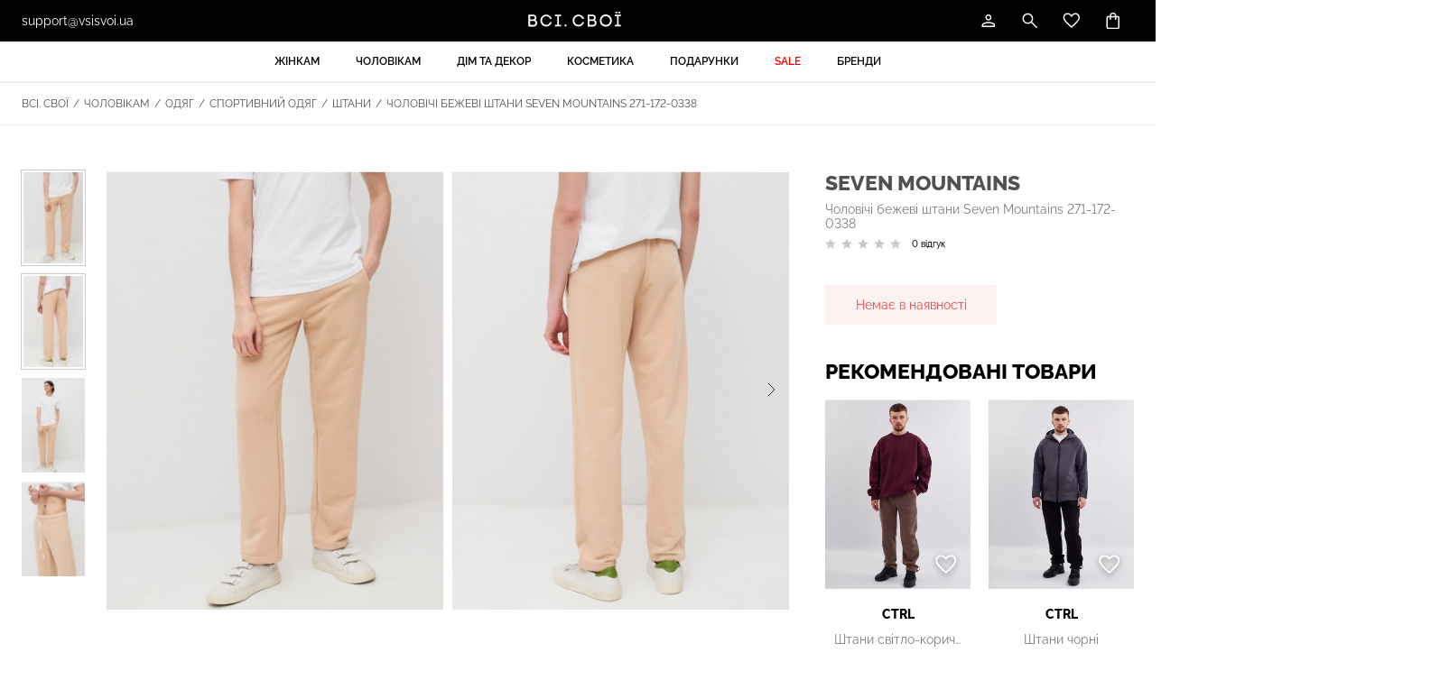

--- FILE ---
content_type: text/html; charset=utf-8
request_url: https://vsisvoi.ua/store/cholovichi-bezhevi-shtany-271-172-0338
body_size: 27922
content:
    <!DOCTYPE html>
    <!--[if IE 9]>
    <html lang="uk-UA" class="ie9"> <![endif]-->
    <!--[if gt IE 9]>
    <html lang="uk-UA" class="ie"> <![endif]-->
    <!--[if !IE]><!-->
    <html dir="ltr" lang="uk-UA">
    <!--<![endif]-->
    <head>
        <meta http-equiv="Content-Type" content="text/html; charset=utf-8">

        <!-- Adapting the page for mobile devices -->
        <meta name="viewport" content="width=device-width, initial-scale=1, maximum-scale=1">

        <!-- Prohibit phone number recognition -->
        <meta name="format-detection" content="telephone=no">
        <meta name="SKYPE_TOOLBAR" content="SKYPE_TOOLBAR_PARSER_COMPATIBLE">

        <!-- Changing the color of the mob panel. browser -->
        <meta name="msapplication-TileColor" content="#000">
        <meta name="theme-color" content="#000">

        
        

        <base href="https://vsisvoi.ua/">
        <link rel="shortcut icon" href="/images/favicon.png">
        <title>Чоловічі бежеві штани Seven Mountains 271-172-0338 – купити українське в інтернет-магазині ВСІ. СВОЇ: ціни, відгуки, фото</title>
        <meta name="facebook-domain-verification" content="uv34uw2gwb1deh7p89n0vqyqdp3ihd"/>
        <script>
            var jst_base_url = 'https://vsisvoi.ua/';
            var jst_csrf = 'rJtlIywXDk5ng9qRGTfg_l1tkPc8vSa1Lt74w28nXvjG91x6HVJtPSXNvacvdZCIMyehw0T8Eud4r4iIJEwmnA==';
        </script>

        <meta name="description" content="Чоловічі бежеві штани Seven Mountains 271-172-0338 замовити за 1230 грн. в інтернет-магазині  ВСІ. СВОЇ ✔ Доставка ✔ Гарантія ✔ Краща ціна ✔ Купуй українське">
<meta property="og:title" content="Чоловічі бежеві штани Seven Mountains 271-172-0338 – купити українське в інтернет-магазині ВСІ. СВОЇ: ціни, відгуки, фото">
<meta property="og:type" content="website">
<meta property="og:url" content="https://vsisvoi.ua/store/cholovichi-bezhevi-shtany-271-172-0338">
<meta property="og:description" content="Чоловічі бежеві штани Seven Mountains 271-172-0338 замовити за 1230 грн. в інтернет-магазині  ВСІ. СВОЇ ✔ Доставка ✔ Гарантія ✔ Краща ціна ✔ Купуй українське">
<meta property="og:image" content="https://vsisvoi.ua/images/fdaccd0b40e8aac82ce2f2815a74.png">
<meta name="author" content="vipdesign.com.ua">
<style type="text/css">@font-face {font-family:Raleway;font-style:normal;font-weight:300;src:url(/cf-fonts/v/raleway/5.0.16/vietnamese/wght/normal.woff2);unicode-range:U+0102-0103,U+0110-0111,U+0128-0129,U+0168-0169,U+01A0-01A1,U+01AF-01B0,U+0300-0301,U+0303-0304,U+0308-0309,U+0323,U+0329,U+1EA0-1EF9,U+20AB;font-display:swap;}@font-face {font-family:Raleway;font-style:normal;font-weight:300;src:url(/cf-fonts/v/raleway/5.0.16/cyrillic/wght/normal.woff2);unicode-range:U+0301,U+0400-045F,U+0490-0491,U+04B0-04B1,U+2116;font-display:swap;}@font-face {font-family:Raleway;font-style:normal;font-weight:300;src:url(/cf-fonts/v/raleway/5.0.16/cyrillic-ext/wght/normal.woff2);unicode-range:U+0460-052F,U+1C80-1C88,U+20B4,U+2DE0-2DFF,U+A640-A69F,U+FE2E-FE2F;font-display:swap;}@font-face {font-family:Raleway;font-style:normal;font-weight:300;src:url(/cf-fonts/v/raleway/5.0.16/latin-ext/wght/normal.woff2);unicode-range:U+0100-02AF,U+0304,U+0308,U+0329,U+1E00-1E9F,U+1EF2-1EFF,U+2020,U+20A0-20AB,U+20AD-20CF,U+2113,U+2C60-2C7F,U+A720-A7FF;font-display:swap;}@font-face {font-family:Raleway;font-style:normal;font-weight:300;src:url(/cf-fonts/v/raleway/5.0.16/latin/wght/normal.woff2);unicode-range:U+0000-00FF,U+0131,U+0152-0153,U+02BB-02BC,U+02C6,U+02DA,U+02DC,U+0304,U+0308,U+0329,U+2000-206F,U+2074,U+20AC,U+2122,U+2191,U+2193,U+2212,U+2215,U+FEFF,U+FFFD;font-display:swap;}@font-face {font-family:Raleway;font-style:normal;font-weight:400;src:url(/cf-fonts/v/raleway/5.0.16/vietnamese/wght/normal.woff2);unicode-range:U+0102-0103,U+0110-0111,U+0128-0129,U+0168-0169,U+01A0-01A1,U+01AF-01B0,U+0300-0301,U+0303-0304,U+0308-0309,U+0323,U+0329,U+1EA0-1EF9,U+20AB;font-display:swap;}@font-face {font-family:Raleway;font-style:normal;font-weight:400;src:url(/cf-fonts/v/raleway/5.0.16/cyrillic-ext/wght/normal.woff2);unicode-range:U+0460-052F,U+1C80-1C88,U+20B4,U+2DE0-2DFF,U+A640-A69F,U+FE2E-FE2F;font-display:swap;}@font-face {font-family:Raleway;font-style:normal;font-weight:400;src:url(/cf-fonts/v/raleway/5.0.16/latin-ext/wght/normal.woff2);unicode-range:U+0100-02AF,U+0304,U+0308,U+0329,U+1E00-1E9F,U+1EF2-1EFF,U+2020,U+20A0-20AB,U+20AD-20CF,U+2113,U+2C60-2C7F,U+A720-A7FF;font-display:swap;}@font-face {font-family:Raleway;font-style:normal;font-weight:400;src:url(/cf-fonts/v/raleway/5.0.16/cyrillic/wght/normal.woff2);unicode-range:U+0301,U+0400-045F,U+0490-0491,U+04B0-04B1,U+2116;font-display:swap;}@font-face {font-family:Raleway;font-style:normal;font-weight:400;src:url(/cf-fonts/v/raleway/5.0.16/latin/wght/normal.woff2);unicode-range:U+0000-00FF,U+0131,U+0152-0153,U+02BB-02BC,U+02C6,U+02DA,U+02DC,U+0304,U+0308,U+0329,U+2000-206F,U+2074,U+20AC,U+2122,U+2191,U+2193,U+2212,U+2215,U+FEFF,U+FFFD;font-display:swap;}@font-face {font-family:Raleway;font-style:normal;font-weight:500;src:url(/cf-fonts/v/raleway/5.0.16/latin-ext/wght/normal.woff2);unicode-range:U+0100-02AF,U+0304,U+0308,U+0329,U+1E00-1E9F,U+1EF2-1EFF,U+2020,U+20A0-20AB,U+20AD-20CF,U+2113,U+2C60-2C7F,U+A720-A7FF;font-display:swap;}@font-face {font-family:Raleway;font-style:normal;font-weight:500;src:url(/cf-fonts/v/raleway/5.0.16/latin/wght/normal.woff2);unicode-range:U+0000-00FF,U+0131,U+0152-0153,U+02BB-02BC,U+02C6,U+02DA,U+02DC,U+0304,U+0308,U+0329,U+2000-206F,U+2074,U+20AC,U+2122,U+2191,U+2193,U+2212,U+2215,U+FEFF,U+FFFD;font-display:swap;}@font-face {font-family:Raleway;font-style:normal;font-weight:500;src:url(/cf-fonts/v/raleway/5.0.16/cyrillic/wght/normal.woff2);unicode-range:U+0301,U+0400-045F,U+0490-0491,U+04B0-04B1,U+2116;font-display:swap;}@font-face {font-family:Raleway;font-style:normal;font-weight:500;src:url(/cf-fonts/v/raleway/5.0.16/cyrillic-ext/wght/normal.woff2);unicode-range:U+0460-052F,U+1C80-1C88,U+20B4,U+2DE0-2DFF,U+A640-A69F,U+FE2E-FE2F;font-display:swap;}@font-face {font-family:Raleway;font-style:normal;font-weight:500;src:url(/cf-fonts/v/raleway/5.0.16/vietnamese/wght/normal.woff2);unicode-range:U+0102-0103,U+0110-0111,U+0128-0129,U+0168-0169,U+01A0-01A1,U+01AF-01B0,U+0300-0301,U+0303-0304,U+0308-0309,U+0323,U+0329,U+1EA0-1EF9,U+20AB;font-display:swap;}@font-face {font-family:Raleway;font-style:normal;font-weight:600;src:url(/cf-fonts/v/raleway/5.0.16/vietnamese/wght/normal.woff2);unicode-range:U+0102-0103,U+0110-0111,U+0128-0129,U+0168-0169,U+01A0-01A1,U+01AF-01B0,U+0300-0301,U+0303-0304,U+0308-0309,U+0323,U+0329,U+1EA0-1EF9,U+20AB;font-display:swap;}@font-face {font-family:Raleway;font-style:normal;font-weight:600;src:url(/cf-fonts/v/raleway/5.0.16/latin/wght/normal.woff2);unicode-range:U+0000-00FF,U+0131,U+0152-0153,U+02BB-02BC,U+02C6,U+02DA,U+02DC,U+0304,U+0308,U+0329,U+2000-206F,U+2074,U+20AC,U+2122,U+2191,U+2193,U+2212,U+2215,U+FEFF,U+FFFD;font-display:swap;}@font-face {font-family:Raleway;font-style:normal;font-weight:600;src:url(/cf-fonts/v/raleway/5.0.16/latin-ext/wght/normal.woff2);unicode-range:U+0100-02AF,U+0304,U+0308,U+0329,U+1E00-1E9F,U+1EF2-1EFF,U+2020,U+20A0-20AB,U+20AD-20CF,U+2113,U+2C60-2C7F,U+A720-A7FF;font-display:swap;}@font-face {font-family:Raleway;font-style:normal;font-weight:600;src:url(/cf-fonts/v/raleway/5.0.16/cyrillic-ext/wght/normal.woff2);unicode-range:U+0460-052F,U+1C80-1C88,U+20B4,U+2DE0-2DFF,U+A640-A69F,U+FE2E-FE2F;font-display:swap;}@font-face {font-family:Raleway;font-style:normal;font-weight:600;src:url(/cf-fonts/v/raleway/5.0.16/cyrillic/wght/normal.woff2);unicode-range:U+0301,U+0400-045F,U+0490-0491,U+04B0-04B1,U+2116;font-display:swap;}@font-face {font-family:Raleway;font-style:normal;font-weight:700;src:url(/cf-fonts/v/raleway/5.0.16/latin/wght/normal.woff2);unicode-range:U+0000-00FF,U+0131,U+0152-0153,U+02BB-02BC,U+02C6,U+02DA,U+02DC,U+0304,U+0308,U+0329,U+2000-206F,U+2074,U+20AC,U+2122,U+2191,U+2193,U+2212,U+2215,U+FEFF,U+FFFD;font-display:swap;}@font-face {font-family:Raleway;font-style:normal;font-weight:700;src:url(/cf-fonts/v/raleway/5.0.16/cyrillic/wght/normal.woff2);unicode-range:U+0301,U+0400-045F,U+0490-0491,U+04B0-04B1,U+2116;font-display:swap;}@font-face {font-family:Raleway;font-style:normal;font-weight:700;src:url(/cf-fonts/v/raleway/5.0.16/latin-ext/wght/normal.woff2);unicode-range:U+0100-02AF,U+0304,U+0308,U+0329,U+1E00-1E9F,U+1EF2-1EFF,U+2020,U+20A0-20AB,U+20AD-20CF,U+2113,U+2C60-2C7F,U+A720-A7FF;font-display:swap;}@font-face {font-family:Raleway;font-style:normal;font-weight:700;src:url(/cf-fonts/v/raleway/5.0.16/vietnamese/wght/normal.woff2);unicode-range:U+0102-0103,U+0110-0111,U+0128-0129,U+0168-0169,U+01A0-01A1,U+01AF-01B0,U+0300-0301,U+0303-0304,U+0308-0309,U+0323,U+0329,U+1EA0-1EF9,U+20AB;font-display:swap;}@font-face {font-family:Raleway;font-style:normal;font-weight:700;src:url(/cf-fonts/v/raleway/5.0.16/cyrillic-ext/wght/normal.woff2);unicode-range:U+0460-052F,U+1C80-1C88,U+20B4,U+2DE0-2DFF,U+A640-A69F,U+FE2E-FE2F;font-display:swap;}@font-face {font-family:Raleway;font-style:normal;font-weight:800;src:url(/cf-fonts/v/raleway/5.0.16/latin-ext/wght/normal.woff2);unicode-range:U+0100-02AF,U+0304,U+0308,U+0329,U+1E00-1E9F,U+1EF2-1EFF,U+2020,U+20A0-20AB,U+20AD-20CF,U+2113,U+2C60-2C7F,U+A720-A7FF;font-display:swap;}@font-face {font-family:Raleway;font-style:normal;font-weight:800;src:url(/cf-fonts/v/raleway/5.0.16/cyrillic/wght/normal.woff2);unicode-range:U+0301,U+0400-045F,U+0490-0491,U+04B0-04B1,U+2116;font-display:swap;}@font-face {font-family:Raleway;font-style:normal;font-weight:800;src:url(/cf-fonts/v/raleway/5.0.16/vietnamese/wght/normal.woff2);unicode-range:U+0102-0103,U+0110-0111,U+0128-0129,U+0168-0169,U+01A0-01A1,U+01AF-01B0,U+0300-0301,U+0303-0304,U+0308-0309,U+0323,U+0329,U+1EA0-1EF9,U+20AB;font-display:swap;}@font-face {font-family:Raleway;font-style:normal;font-weight:800;src:url(/cf-fonts/v/raleway/5.0.16/cyrillic-ext/wght/normal.woff2);unicode-range:U+0460-052F,U+1C80-1C88,U+20B4,U+2DE0-2DFF,U+A640-A69F,U+FE2E-FE2F;font-display:swap;}@font-face {font-family:Raleway;font-style:normal;font-weight:800;src:url(/cf-fonts/v/raleway/5.0.16/latin/wght/normal.woff2);unicode-range:U+0000-00FF,U+0131,U+0152-0153,U+02BB-02BC,U+02C6,U+02DA,U+02DC,U+0304,U+0308,U+0329,U+2000-206F,U+2074,U+20AC,U+2122,U+2191,U+2193,U+2212,U+2215,U+FEFF,U+FFFD;font-display:swap;}@font-face {font-family:Raleway;font-style:italic;font-weight:300;src:url(/cf-fonts/v/raleway/5.0.16/cyrillic/wght/italic.woff2);unicode-range:U+0301,U+0400-045F,U+0490-0491,U+04B0-04B1,U+2116;font-display:swap;}@font-face {font-family:Raleway;font-style:italic;font-weight:300;src:url(/cf-fonts/v/raleway/5.0.16/cyrillic-ext/wght/italic.woff2);unicode-range:U+0460-052F,U+1C80-1C88,U+20B4,U+2DE0-2DFF,U+A640-A69F,U+FE2E-FE2F;font-display:swap;}@font-face {font-family:Raleway;font-style:italic;font-weight:300;src:url(/cf-fonts/v/raleway/5.0.16/latin-ext/wght/italic.woff2);unicode-range:U+0100-02AF,U+0304,U+0308,U+0329,U+1E00-1E9F,U+1EF2-1EFF,U+2020,U+20A0-20AB,U+20AD-20CF,U+2113,U+2C60-2C7F,U+A720-A7FF;font-display:swap;}@font-face {font-family:Raleway;font-style:italic;font-weight:300;src:url(/cf-fonts/v/raleway/5.0.16/vietnamese/wght/italic.woff2);unicode-range:U+0102-0103,U+0110-0111,U+0128-0129,U+0168-0169,U+01A0-01A1,U+01AF-01B0,U+0300-0301,U+0303-0304,U+0308-0309,U+0323,U+0329,U+1EA0-1EF9,U+20AB;font-display:swap;}@font-face {font-family:Raleway;font-style:italic;font-weight:300;src:url(/cf-fonts/v/raleway/5.0.16/latin/wght/italic.woff2);unicode-range:U+0000-00FF,U+0131,U+0152-0153,U+02BB-02BC,U+02C6,U+02DA,U+02DC,U+0304,U+0308,U+0329,U+2000-206F,U+2074,U+20AC,U+2122,U+2191,U+2193,U+2212,U+2215,U+FEFF,U+FFFD;font-display:swap;}@font-face {font-family:Raleway;font-style:italic;font-weight:400;src:url(/cf-fonts/v/raleway/5.0.16/latin-ext/wght/italic.woff2);unicode-range:U+0100-02AF,U+0304,U+0308,U+0329,U+1E00-1E9F,U+1EF2-1EFF,U+2020,U+20A0-20AB,U+20AD-20CF,U+2113,U+2C60-2C7F,U+A720-A7FF;font-display:swap;}@font-face {font-family:Raleway;font-style:italic;font-weight:400;src:url(/cf-fonts/v/raleway/5.0.16/cyrillic/wght/italic.woff2);unicode-range:U+0301,U+0400-045F,U+0490-0491,U+04B0-04B1,U+2116;font-display:swap;}@font-face {font-family:Raleway;font-style:italic;font-weight:400;src:url(/cf-fonts/v/raleway/5.0.16/latin/wght/italic.woff2);unicode-range:U+0000-00FF,U+0131,U+0152-0153,U+02BB-02BC,U+02C6,U+02DA,U+02DC,U+0304,U+0308,U+0329,U+2000-206F,U+2074,U+20AC,U+2122,U+2191,U+2193,U+2212,U+2215,U+FEFF,U+FFFD;font-display:swap;}@font-face {font-family:Raleway;font-style:italic;font-weight:400;src:url(/cf-fonts/v/raleway/5.0.16/vietnamese/wght/italic.woff2);unicode-range:U+0102-0103,U+0110-0111,U+0128-0129,U+0168-0169,U+01A0-01A1,U+01AF-01B0,U+0300-0301,U+0303-0304,U+0308-0309,U+0323,U+0329,U+1EA0-1EF9,U+20AB;font-display:swap;}@font-face {font-family:Raleway;font-style:italic;font-weight:400;src:url(/cf-fonts/v/raleway/5.0.16/cyrillic-ext/wght/italic.woff2);unicode-range:U+0460-052F,U+1C80-1C88,U+20B4,U+2DE0-2DFF,U+A640-A69F,U+FE2E-FE2F;font-display:swap;}@font-face {font-family:Raleway;font-style:italic;font-weight:500;src:url(/cf-fonts/v/raleway/5.0.16/cyrillic/wght/italic.woff2);unicode-range:U+0301,U+0400-045F,U+0490-0491,U+04B0-04B1,U+2116;font-display:swap;}@font-face {font-family:Raleway;font-style:italic;font-weight:500;src:url(/cf-fonts/v/raleway/5.0.16/latin/wght/italic.woff2);unicode-range:U+0000-00FF,U+0131,U+0152-0153,U+02BB-02BC,U+02C6,U+02DA,U+02DC,U+0304,U+0308,U+0329,U+2000-206F,U+2074,U+20AC,U+2122,U+2191,U+2193,U+2212,U+2215,U+FEFF,U+FFFD;font-display:swap;}@font-face {font-family:Raleway;font-style:italic;font-weight:500;src:url(/cf-fonts/v/raleway/5.0.16/cyrillic-ext/wght/italic.woff2);unicode-range:U+0460-052F,U+1C80-1C88,U+20B4,U+2DE0-2DFF,U+A640-A69F,U+FE2E-FE2F;font-display:swap;}@font-face {font-family:Raleway;font-style:italic;font-weight:500;src:url(/cf-fonts/v/raleway/5.0.16/vietnamese/wght/italic.woff2);unicode-range:U+0102-0103,U+0110-0111,U+0128-0129,U+0168-0169,U+01A0-01A1,U+01AF-01B0,U+0300-0301,U+0303-0304,U+0308-0309,U+0323,U+0329,U+1EA0-1EF9,U+20AB;font-display:swap;}@font-face {font-family:Raleway;font-style:italic;font-weight:500;src:url(/cf-fonts/v/raleway/5.0.16/latin-ext/wght/italic.woff2);unicode-range:U+0100-02AF,U+0304,U+0308,U+0329,U+1E00-1E9F,U+1EF2-1EFF,U+2020,U+20A0-20AB,U+20AD-20CF,U+2113,U+2C60-2C7F,U+A720-A7FF;font-display:swap;}@font-face {font-family:Raleway;font-style:italic;font-weight:600;src:url(/cf-fonts/v/raleway/5.0.16/vietnamese/wght/italic.woff2);unicode-range:U+0102-0103,U+0110-0111,U+0128-0129,U+0168-0169,U+01A0-01A1,U+01AF-01B0,U+0300-0301,U+0303-0304,U+0308-0309,U+0323,U+0329,U+1EA0-1EF9,U+20AB;font-display:swap;}@font-face {font-family:Raleway;font-style:italic;font-weight:600;src:url(/cf-fonts/v/raleway/5.0.16/cyrillic/wght/italic.woff2);unicode-range:U+0301,U+0400-045F,U+0490-0491,U+04B0-04B1,U+2116;font-display:swap;}@font-face {font-family:Raleway;font-style:italic;font-weight:600;src:url(/cf-fonts/v/raleway/5.0.16/latin/wght/italic.woff2);unicode-range:U+0000-00FF,U+0131,U+0152-0153,U+02BB-02BC,U+02C6,U+02DA,U+02DC,U+0304,U+0308,U+0329,U+2000-206F,U+2074,U+20AC,U+2122,U+2191,U+2193,U+2212,U+2215,U+FEFF,U+FFFD;font-display:swap;}@font-face {font-family:Raleway;font-style:italic;font-weight:600;src:url(/cf-fonts/v/raleway/5.0.16/latin-ext/wght/italic.woff2);unicode-range:U+0100-02AF,U+0304,U+0308,U+0329,U+1E00-1E9F,U+1EF2-1EFF,U+2020,U+20A0-20AB,U+20AD-20CF,U+2113,U+2C60-2C7F,U+A720-A7FF;font-display:swap;}@font-face {font-family:Raleway;font-style:italic;font-weight:600;src:url(/cf-fonts/v/raleway/5.0.16/cyrillic-ext/wght/italic.woff2);unicode-range:U+0460-052F,U+1C80-1C88,U+20B4,U+2DE0-2DFF,U+A640-A69F,U+FE2E-FE2F;font-display:swap;}@font-face {font-family:Raleway;font-style:italic;font-weight:700;src:url(/cf-fonts/v/raleway/5.0.16/latin-ext/wght/italic.woff2);unicode-range:U+0100-02AF,U+0304,U+0308,U+0329,U+1E00-1E9F,U+1EF2-1EFF,U+2020,U+20A0-20AB,U+20AD-20CF,U+2113,U+2C60-2C7F,U+A720-A7FF;font-display:swap;}@font-face {font-family:Raleway;font-style:italic;font-weight:700;src:url(/cf-fonts/v/raleway/5.0.16/cyrillic-ext/wght/italic.woff2);unicode-range:U+0460-052F,U+1C80-1C88,U+20B4,U+2DE0-2DFF,U+A640-A69F,U+FE2E-FE2F;font-display:swap;}@font-face {font-family:Raleway;font-style:italic;font-weight:700;src:url(/cf-fonts/v/raleway/5.0.16/latin/wght/italic.woff2);unicode-range:U+0000-00FF,U+0131,U+0152-0153,U+02BB-02BC,U+02C6,U+02DA,U+02DC,U+0304,U+0308,U+0329,U+2000-206F,U+2074,U+20AC,U+2122,U+2191,U+2193,U+2212,U+2215,U+FEFF,U+FFFD;font-display:swap;}@font-face {font-family:Raleway;font-style:italic;font-weight:700;src:url(/cf-fonts/v/raleway/5.0.16/cyrillic/wght/italic.woff2);unicode-range:U+0301,U+0400-045F,U+0490-0491,U+04B0-04B1,U+2116;font-display:swap;}@font-face {font-family:Raleway;font-style:italic;font-weight:700;src:url(/cf-fonts/v/raleway/5.0.16/vietnamese/wght/italic.woff2);unicode-range:U+0102-0103,U+0110-0111,U+0128-0129,U+0168-0169,U+01A0-01A1,U+01AF-01B0,U+0300-0301,U+0303-0304,U+0308-0309,U+0323,U+0329,U+1EA0-1EF9,U+20AB;font-display:swap;}@font-face {font-family:Raleway;font-style:italic;font-weight:800;src:url(/cf-fonts/v/raleway/5.0.16/cyrillic/wght/italic.woff2);unicode-range:U+0301,U+0400-045F,U+0490-0491,U+04B0-04B1,U+2116;font-display:swap;}@font-face {font-family:Raleway;font-style:italic;font-weight:800;src:url(/cf-fonts/v/raleway/5.0.16/vietnamese/wght/italic.woff2);unicode-range:U+0102-0103,U+0110-0111,U+0128-0129,U+0168-0169,U+01A0-01A1,U+01AF-01B0,U+0300-0301,U+0303-0304,U+0308-0309,U+0323,U+0329,U+1EA0-1EF9,U+20AB;font-display:swap;}@font-face {font-family:Raleway;font-style:italic;font-weight:800;src:url(/cf-fonts/v/raleway/5.0.16/latin-ext/wght/italic.woff2);unicode-range:U+0100-02AF,U+0304,U+0308,U+0329,U+1E00-1E9F,U+1EF2-1EFF,U+2020,U+20A0-20AB,U+20AD-20CF,U+2113,U+2C60-2C7F,U+A720-A7FF;font-display:swap;}@font-face {font-family:Raleway;font-style:italic;font-weight:800;src:url(/cf-fonts/v/raleway/5.0.16/cyrillic-ext/wght/italic.woff2);unicode-range:U+0460-052F,U+1C80-1C88,U+20B4,U+2DE0-2DFF,U+A640-A69F,U+FE2E-FE2F;font-display:swap;}@font-face {font-family:Raleway;font-style:italic;font-weight:800;src:url(/cf-fonts/v/raleway/5.0.16/latin/wght/italic.woff2);unicode-range:U+0000-00FF,U+0131,U+0152-0153,U+02BB-02BC,U+02C6,U+02DA,U+02DC,U+0304,U+0308,U+0329,U+2000-206F,U+2074,U+20AC,U+2122,U+2191,U+2193,U+2212,U+2215,U+FEFF,U+FFFD;font-display:swap;}</style>
<link href="https://vsisvoi.ua/assets/fbe85e8e/css/swiper-bundle.min.css?v=1758683781" rel="stylesheet">
<link href="https://vsisvoi.ua/assets/fbe85e8e/css/swiper.min.css?v=1758683781" rel="stylesheet">
<link href="https://vsisvoi.ua/assets/fbe85e8e/css/fancybox.css?v=1758683781" rel="stylesheet">
<link href="https://vsisvoi.ua/assets/fbe85e8e/css/ion.rangeSlider.min.css?v=1758683781" rel="stylesheet">
<link href="https://vsisvoi.ua/assets/fbe85e8e/css/select2.min.css?v=1758683781" rel="stylesheet">
<link href="https://vsisvoi.ua/assets/fbe85e8e/css/styles.min.css?v=1758683781" rel="stylesheet">
<link href="https://vsisvoi.ua/assets/fbe85e8e/css/response_1599.min.css?v=1758683781" rel="stylesheet" media="print, (max-width: 1599px)">
<link href="https://vsisvoi.ua/assets/fbe85e8e/css/response_1439.min.css?v=1758683781" rel="stylesheet" media="print, (max-width: 1439px)">
<link href="https://vsisvoi.ua/assets/fbe85e8e/css/response_1279.min.css?v=1758683781" rel="stylesheet" media="print, (max-width: 1279px)">
<link href="https://vsisvoi.ua/assets/fbe85e8e/css/response_1023.min.css?v=1758683781" rel="stylesheet" media="print, (max-width: 1023px)">
<link href="https://vsisvoi.ua/assets/fbe85e8e/css/response_767.min.css?v=1758683781" rel="stylesheet" media="print, (max-width: 767px)">
<link href="https://vsisvoi.ua/assets/fbe85e8e/css/response_479.min.css?v=1758683781" rel="stylesheet" media="print, (max-width: 479px)">
<link href="https://vsisvoi.ua/assets/fbe85e8e/libs/intl-tel-input/css/intlTelInput.min.css?v=1758683781" rel="stylesheet">
<link href="https://vsisvoi.ua/assets/8e54c052/authchoice.css?v=1758683781" rel="stylesheet">
<script type="text/javascript">    !function (f, b, e, v, n, t, s) {
        if (f.fbq) return;
        n = f.fbq = function () {
            n.callMethod ?
                n.callMethod.apply(n, arguments) : n.queue.push(arguments)
        };
        if (!f._fbq) f._fbq = n;
        n.push = n;
        n.loaded = !0;
        n.version = '2.0';
        n.queue = [];
        t = b.createElement(e);
        t.async = !0;
        t.src = v;
        s = b.getElementsByTagName(e)[0];
        s.parentNode.insertBefore(t, s)
    }(window, document, 'script',
        'https://connect.facebook.net/en_US/fbevents.js');    //if(typeof fbq === 'undefined') {
        fbq('init', 467125125793417);
    //}
    fbq('track', 'PageView', {}, {
        eventID: 'event.id.page_view_1764137841'
    });
var inputmask_73446afb = {"mask":"+38(999) 999-99-99"};</script>
        <!-- Google Tag Manager -->
        <script>(function (w, d, s, l, i) {
                w[l] = w[l] || [];
                w[l].push({
                    'gtm.start':
                        new Date().getTime(), event: 'gtm.js'
                });
                var f = d.getElementsByTagName(s)[0],
                    j = d.createElement(s), dl = l != 'dataLayer' ? '&l=' + l : '';
                j.async = true;
                j.src =
                    'https://www.googletagmanager.com/gtm.js?id=' + i + dl;
                f.parentNode.insertBefore(j, f);
            })(window, document, 'script', 'dataLayer', 'GTM-N8VK9NG');</script>
        <!-- End Google Tag Manager -->

        <!-- Google tag (gtag.js) -->
        <script async src="https://www.googletagmanager.com/gtag/js?id=G-SF2L790FB5"></script>
        <script>
            window.dataLayer = window.dataLayer || [];

            function gtag() {
                dataLayer.push(arguments);
            }

            gtag('js', new Date());

            gtag('config', 'G-SF2L790FB5');
        </script>

        <!-- Meta Pixel Code -->
                <!-- End Meta Pixel Code -->
        
        <script>
            (function(d) {
            var s = d.createElement('script');
            s.defer = true;
            s.src = 'https://multisearch.io/plugin/12620?lang=uk';
            if (d.head) d.head.appendChild(s);
            })(document);
        </script>

        <script> (function (i, s, o, g, r, a, m) {
                i["esSdk"] = r;
                i[r] = i[r] || function () {
                    (i[r].q = i[r].q || []).push(arguments)
                }, a = s.createElement(o), m = s.getElementsByTagName(o)[0];
                a.async = 1;
                a.src = g;
                m.parentNode.insertBefore(a, m)
            })(window, document, "script", "https://esputnik.com/scripts/v1/public/scripts?apiKey=eyJhbGciOiJSUzI1NiJ9.[base64].qpiGaDJ59HSw8joixJpWumQtybrRQI2AzF0V-Dtt079-kpjI9hVrjwTZ_rnXdjeyYfk4jSGOkXei5gDmDo0UgQ&domain=D2E710E0-9577-404B-B856-E1902FF9DD57", "es");
            es("pushOn", {'service-worker': {'relUrl': '/sw.js'}});
        </script>
        <script>
            !function (t, e, c, n) {
                var s = e.createElement(c);
                s.async = 1, s.src = 'https://statics.esputnik.com/scripts/' + n + '.js';
                var r = e.scripts[0];
                r.parentNode.insertBefore(s, r);
                var f = function () {
                    f.c(arguments);
                };
                f.q = [];
                f.c = function () {
                    f.q.push(arguments);
                };
                t['eS'] = t['eS'] || f;
            }(window, document, 'script', 'FBF36AFC54784C038FF4A83CDBCEB676');
        </script><script>eS('init');</script>
    </head>

    <body>
    
    <!-- Google Tag Manager (noscript) -->
    <noscript>
        <iframe src="https://www.googletagmanager.com/ns.html?id=GTM-P6HKQD4"
                height="0" width="0" style="display:none;visibility:hidden"></iframe>
    </noscript>
    <!-- End Google Tag Manager (noscript) -->

    <!-- Google Tag Manager (noscript) -->
    <noscript>
        <iframe src="https://www.googletagmanager.com/ns.html?id=GTM-N8VK9NG"
                height="0" width="0" style="display:none;visibility:hidden"></iframe>
    </noscript>
    <!-- End Google Tag Manager (noscript) -->

    <!-- Meta Pixel Code (noscript) -->
    <noscript><img height="1" width="1" style="display:none"
                   src="https://www.facebook.com/tr?id=467125125793417&ev=PageView&noscript=1"
        /></noscript>
    <!-- End Meta Pixel Code (noscript) -->

    
    <div class="wrap">
        <div class="main">

            


<header>
    <div class="data">
        <div class="cont row">

            <button class="mob_menu_btn">
                <span></span>
            </button>

            <div class="email">
                <a href="mailto:support@vsisvoi.ua">support@vsisvoi.ua</a>
            </div>

            <a class="site_logo" href="/" title="Всі. Свої"><img src="/images/logo.svg" alt="Всі. Свої"></a>
            <div class="btns">
                <div class="account">

                    
<button class="btn modal_btn" data-modal="login_modal">
    <svg class="icon"><use xlink:href="/images/sprite.svg#ic_user"></use></svg>
</button>

<section class="modal" id="confirm_phone_modal"></section>

                </div>

                
<div class="search modal_cont">
    <button class="btn mini_modal_btn" data-modal-id="#search_modal">
        <svg class="icon">
            <use xlink:href="/images/sprite.svg#ic_search"></use>
        </svg>
    </button>

    <div class="mini_modal" id="search_modal">
        <div class="search">
            <form id="w4" class="search-form" action="/search" method="get" autocomplete="off">
            <input class="input"
                   type="text" id="site-search"
                   placeholder=""
                   aria-label=""
                   aria-describedby="search-icon"
                   data-ajax="/similar-ajax"
                   name="q"
                   value="">

            <button type="submit" class="submit_btn">
                <svg class="icon">
                    <use xlink:href="/images/sprite.svg#ic_search"></use>
                </svg>
            </button>

            </form>        </div>
    </div>
</div>

                
<a href="/shop/favorite" class="favorites_link"
   title="Список бажань">
    <svg class="icon"><use xlink:href="/images/sprite.svg#ic_favorite"></use></svg>
            <span></span>    </a>

                
<button class="cart_btn modal_btn" data-modal="cart_modal">
    <svg class="icon">
        <use xlink:href="/images/sprite.svg#ic_cart"></use>
    </svg>

    </button>

            </div>
        </div>
    </div>
    <div class="categories">
        <div class="cont">
            <nav class="row">
                <div class="item"><a class="sub_link" href="/zhinkam">Жінкам</a>
                        <div class="sub">
                <div class="cont row">
                    <div class="col main_links">
                        <div class="title">Категорії</div>

                        <div class="links">
                            <div><a class="sub_link active" href="/zhinochii-odiag" data-sub=".sub1_1">Одяг</a></div><div><a class="sub_link" href="/ginocha-bilyzna-ta-domashnii-odiah" data-sub=".sub1_2">Білизна та домашній одяг</a></div><div><a class="sub_link" href="/zhinoche-vzuttia" data-sub=".sub1_3">Взуття</a></div><div><a class="sub_link" href="/zhinochi-sumky-ta-riukzaky" data-sub=".sub1_4">Сумки та рюкзаки</a></div><div><a class="sub_link" href="/zhinochi-aksesuary" data-sub=".sub1_5">Аксесуари</a></div>                        </div>
                    </div>

                    <div class="sub_level2 sub1_1 show"><div class="col"><div class="links"><div><a href="/zhinochyi-verhnii-odiag">Верхній одяг</a></div><div><a href="/zhinochi-futbolky-ta-topy">Футболки та топи</a></div><div><a href="/zhinochyi-etnichnyi-odiah">Етнічний одяг</a></div><div><a href="/zhinochi-sukni-ta-spidnytsi">Сукні та спідниці</a></div><div><a href="/wtany-ta-worty">Штани та шорти</a></div><div><a href="/zhinochi-sorochky">Сорочки та блузи</a></div><div><a href="/kofty-ta-pidjaky">Кофти та піджаки</a></div><div><a href="/zhinochi-kostiumy-ta-kombinezony">Костюми та комбінезони</a></div><div><a href="/zhinochyi-sportyvnyi-odiah">Спортивний одяг</a></div><div><a href="/zhinochyi-pliazhnyi-odiah">Пляжний одяг</a></div></div></div>
                                
<div class="banners">
    <div class="row">
                                <a href="zhinochi-sorochky"                class="banner">
                <div class="thumb">
                    <picture><source type="image/webp" srcset="https://media2.vsisvoi.ua/uploads/thumbs/mainslider/slide/2024/02/26/64/thumb634_846.664f4e09b26b2.webp"><img src="https://media2.vsisvoi.ua/uploads/thumbs/mainslider/slide/2024/02/26/64/thumb634_846.664f4e09b26b2.jpg" alt="Тренди" loading="lazy"></picture>                                    </div>
                <!-- <div>
                    <div class="percents">25%</div>

                    <div class="title">різдвяні знижки на сукні</div>
                </div> -->
            </a>
                                <a href="zhinochyi-etnichnyi-odiah"                class="banner">
                <div class="thumb">
                    <picture><source type="image/webp" srcset="https://media2.vsisvoi.ua/uploads/thumbs/mainslider/slide/2024/02/26/65/thumb634_846.664f4e39b4be5.webp"><img src="https://media2.vsisvoi.ua/uploads/thumbs/mainslider/slide/2024/02/26/65/thumb634_846.664f4e39b4be5.jpg" alt="Аксесуари" loading="lazy"></picture>                                    </div>
                <!-- <div>
                    <div class="percents">25%</div>

                    <div class="title">різдвяні знижки на сукні</div>
                </div> -->
            </a>
            </div>
</div>

                                </div>
                    
                    
                    
                    
                    
                    
                    
                    
                    
                    
                    
                    
                    
                    
                    
                    
                    
                    
                    
                    
                    
                    
                    
                    
                    
                    
                    
                    
                    
                    
                    
                    
                    
                    
                    
                    
                    
                    
                    
                    
                    
                    
                    
                    
                    
                    
                    
                    
                    
                    
                    
                    
                    
                    
                    
                    
                    
                    <div class="sub_level2 sub1_2"><div class="col"><div class="links"><div><a href="/zhinocha-bilyzna">Білизна</a></div><div><a href="/zhinochyi-domashnii-odiah">Домашній одяг</a></div><div><a href="/zhinochi-panchishno-shkarpetkovi-vyroby">Панчішно-шкарпеткові вироби</a></div></div></div>
                                
<div class="banners">
    <div class="row">
                                <a href="zhinochi-sorochky"                class="banner">
                <div class="thumb">
                    <picture><source type="image/webp" srcset="https://media2.vsisvoi.ua/uploads/thumbs/mainslider/slide/2024/02/26/64/thumb634_846.664f4e09b26b2.webp"><img src="https://media2.vsisvoi.ua/uploads/thumbs/mainslider/slide/2024/02/26/64/thumb634_846.664f4e09b26b2.jpg" alt="Тренди" loading="lazy"></picture>                                    </div>
                <!-- <div>
                    <div class="percents">25%</div>

                    <div class="title">різдвяні знижки на сукні</div>
                </div> -->
            </a>
                                <a href="zhinochyi-etnichnyi-odiah"                class="banner">
                <div class="thumb">
                    <picture><source type="image/webp" srcset="https://media2.vsisvoi.ua/uploads/thumbs/mainslider/slide/2024/02/26/65/thumb634_846.664f4e39b4be5.webp"><img src="https://media2.vsisvoi.ua/uploads/thumbs/mainslider/slide/2024/02/26/65/thumb634_846.664f4e39b4be5.jpg" alt="Аксесуари" loading="lazy"></picture>                                    </div>
                <!-- <div>
                    <div class="percents">25%</div>

                    <div class="title">різдвяні знижки на сукні</div>
                </div> -->
            </a>
            </div>
</div>

                                </div>
                    
                    
                    
                    
                    
                    
                    
                    
                    
                    
                    
                    
                    
                    
                    
                    
                    
                    <div class="sub_level2 sub1_3"><div class="col"><div class="links"><div><a href="/zhinochi-baletky">Балетки</a></div><div><a href="/zhinochi-bosonizhky">Босоніжки</a></div><div><a href="/zhinochi-kedy">Кеди</a></div><div><a href="/zhinochi-krosivky">Кросівки</a></div><div><a href="/zhinochi-mokasyny">Мокасини</a></div><div><a href="/zhinochi-slipony">Сліпони</a></div><div><a href="/zhinochi-tufli-na-pidborakh">Туфлі на підборах</a></div><div><a href="/zhinochi-tufli">Туфлі</a></div><div><a href="/zhinochi-cherevyky">Черевики</a></div><div><a href="/zhinochi-choboty">Чоботи</a></div></div></div>
                                
<div class="banners">
    <div class="row">
                                <a href="zhinochi-sorochky"                class="banner">
                <div class="thumb">
                    <picture><source type="image/webp" srcset="https://media2.vsisvoi.ua/uploads/thumbs/mainslider/slide/2024/02/26/64/thumb634_846.664f4e09b26b2.webp"><img src="https://media2.vsisvoi.ua/uploads/thumbs/mainslider/slide/2024/02/26/64/thumb634_846.664f4e09b26b2.jpg" alt="Тренди" loading="lazy"></picture>                                    </div>
                <!-- <div>
                    <div class="percents">25%</div>

                    <div class="title">різдвяні знижки на сукні</div>
                </div> -->
            </a>
                                <a href="zhinochyi-etnichnyi-odiah"                class="banner">
                <div class="thumb">
                    <picture><source type="image/webp" srcset="https://media2.vsisvoi.ua/uploads/thumbs/mainslider/slide/2024/02/26/65/thumb634_846.664f4e39b4be5.webp"><img src="https://media2.vsisvoi.ua/uploads/thumbs/mainslider/slide/2024/02/26/65/thumb634_846.664f4e39b4be5.jpg" alt="Аксесуари" loading="lazy"></picture>                                    </div>
                <!-- <div>
                    <div class="percents">25%</div>

                    <div class="title">різдвяні знижки на сукні</div>
                </div> -->
            </a>
            </div>
</div>

                                </div>
                    
                    
                    
                    
                    
                    
                    
                    
                    
                    
                    <div class="sub_level2 sub1_4"><div class="col"><div class="links"><div><a href="/zhinochi-sumky">Сумки</a></div><div><a href="/zhinochi-riukzaky">Рюкзаки</a></div><div><a href="/zhinochi-poiasni-sumky">Поясні сумки</a></div><div><a href="/shoperu">Шопери</a></div><div><a href="/zhinochi-sumky-mesendzhery">Сумки месенджери</a></div><div><a href="/zhinochi-avosky">Авоськи</a></div><div><a href="/zhinochi-klatchi">Клатчі</a></div><div><a href="/valizy">Валізи</a></div><div><a href="/organaizery">Органайзери</a></div></div></div>
                                
<div class="banners">
    <div class="row">
                                <a href="zhinochi-sorochky"                class="banner">
                <div class="thumb">
                    <picture><source type="image/webp" srcset="https://media2.vsisvoi.ua/uploads/thumbs/mainslider/slide/2024/02/26/64/thumb634_846.664f4e09b26b2.webp"><img src="https://media2.vsisvoi.ua/uploads/thumbs/mainslider/slide/2024/02/26/64/thumb634_846.664f4e09b26b2.jpg" alt="Тренди" loading="lazy"></picture>                                    </div>
                <!-- <div>
                    <div class="percents">25%</div>

                    <div class="title">різдвяні знижки на сукні</div>
                </div> -->
            </a>
                                <a href="zhinochyi-etnichnyi-odiah"                class="banner">
                <div class="thumb">
                    <picture><source type="image/webp" srcset="https://media2.vsisvoi.ua/uploads/thumbs/mainslider/slide/2024/02/26/65/thumb634_846.664f4e39b4be5.webp"><img src="https://media2.vsisvoi.ua/uploads/thumbs/mainslider/slide/2024/02/26/65/thumb634_846.664f4e39b4be5.jpg" alt="Аксесуари" loading="lazy"></picture>                                    </div>
                <!-- <div>
                    <div class="percents">25%</div>

                    <div class="title">різдвяні знижки на сукні</div>
                </div> -->
            </a>
            </div>
</div>

                                </div>
                    
                    
                    
                    
                    
                    
                    
                    
                    
                    <div class="sub_level2 sub1_5"><div class="col"><div class="links"><div><a href="/zhinochi-aksesuary-dlia-volossia">Аксесуари для волосся</a></div><div><a href="/zhinochi-holovni-ubory">Головні убори</a></div><div><a href="/zhinochi-prykrasy">Прикраси</a></div><div><a href="/zhinochi-sharfy-ta-rukavychky">Шарфи та рукавички</a></div><div><a href="/zhinochi-shkiriani-aksesuary">Шкіряні аксесуари</a></div><div><a href="/zhinochi-inshi-aksesuary">Інші аксесуари</a></div></div></div>
                                
<div class="banners">
    <div class="row">
                                <a href="zhinochi-sorochky"                class="banner">
                <div class="thumb">
                    <picture><source type="image/webp" srcset="https://media2.vsisvoi.ua/uploads/thumbs/mainslider/slide/2024/02/26/64/thumb634_846.664f4e09b26b2.webp"><img src="https://media2.vsisvoi.ua/uploads/thumbs/mainslider/slide/2024/02/26/64/thumb634_846.664f4e09b26b2.jpg" alt="Тренди" loading="lazy"></picture>                                    </div>
                <!-- <div>
                    <div class="percents">25%</div>

                    <div class="title">різдвяні знижки на сукні</div>
                </div> -->
            </a>
                                <a href="zhinochyi-etnichnyi-odiah"                class="banner">
                <div class="thumb">
                    <picture><source type="image/webp" srcset="https://media2.vsisvoi.ua/uploads/thumbs/mainslider/slide/2024/02/26/65/thumb634_846.664f4e39b4be5.webp"><img src="https://media2.vsisvoi.ua/uploads/thumbs/mainslider/slide/2024/02/26/65/thumb634_846.664f4e39b4be5.jpg" alt="Аксесуари" loading="lazy"></picture>                                    </div>
                <!-- <div>
                    <div class="percents">25%</div>

                    <div class="title">різдвяні знижки на сукні</div>
                </div> -->
            </a>
            </div>
</div>

                                </div>
                    
                    
                    
                    
                    
                    
                    
                    
                    
                    
                    
                    
                    
                    
                    
                    
                    
                    
                    
                    
                    
                    
                    
                    
                    
                    
                    
                    
                    
                    
                    
                    
                    
                    
                </div>
            </div>
            
        </div><div class="item"><a class="sub_link" href="/cholovikam">Чоловікам</a>
                        <div class="sub">
                <div class="cont row">
                    <div class="col main_links">
                        <div class="title">Категорії</div>

                        <div class="links">
                            <div><a class="sub_link active" href="/cholovichyi-odiah" data-sub=".sub2_1">Одяг</a></div><div><a class="sub_link" href="/cholovicha-bilyzna-ta-domashnii-odiah" data-sub=".sub2_2">Білизна та домашній одяг</a></div><div><a class="sub_link" href="/choloviche-vzuttia" data-sub=".sub2_3">Взуття</a></div><div><a class="sub_link" href="/cholovichi-sumky-ta-riukzaky" data-sub=".sub2_4">Сумки та рюкзаки</a></div><div><a class="sub_link" href="/cholovichi-aksesuary" data-sub=".sub2_5">Аксесуари</a></div>                        </div>
                    </div>

                    <div class="sub_level2 sub2_1 show"><div class="col"><div class="links"><div><a href="/cholovichyi-verkhnii-odiah">Верхній одяг</a></div><div><a href="/cholovichyi-etnichnyi-odiah">Етнічний одяг</a></div><div><a href="/cholovichi-kostiumy-ta-kombinezony">Костюми та комбінезони</a></div><div><a href="/cholovichi-kofty-ta-pidzhaky">Кофти та піджаки</a></div><div><a href="/cholovichi-shtany-ta-shorty">Штани та шорти</a></div><div><a href="/cholovichi-sorochky">Сорочки</a></div><div><a href="/sportuvnuy-odyag">Спортивний одяг</a></div><div><a href="/futbolku-ta-polo">Футболки та поло</a></div></div></div>
                                
<div class="banners">
    <div class="row">
                                <a href="cholovichi-shtany-ta-shorty"                class="banner">
                <div class="thumb">
                    <picture><source type="image/webp" srcset="https://media2.vsisvoi.ua/uploads/thumbs/mainslider/slide/2024/02/26/66/thumb634_846.67f7a14dc72f4.webp"><img src="https://media2.vsisvoi.ua/uploads/thumbs/mainslider/slide/2024/02/26/66/thumb634_846.67f7a14dc72f4.jpg" alt="Штани та шорти " loading="lazy"></picture>                                    </div>
                <!-- <div>
                    <div class="percents">25%</div>

                    <div class="title">різдвяні знижки на сукні</div>
                </div> -->
            </a>
                                <a href="futbolku-ta-polo"                class="banner">
                <div class="thumb">
                    <picture><source type="image/webp" srcset="https://media2.vsisvoi.ua/uploads/thumbs/mainslider/slide/2024/02/26/67/thumb634_846.664f4c3739435.webp"><img src="https://media2.vsisvoi.ua/uploads/thumbs/mainslider/slide/2024/02/26/67/thumb634_846.664f4c3739435.jpg" alt="Чоловічі худі" loading="lazy"></picture>                                    </div>
                <!-- <div>
                    <div class="percents">25%</div>

                    <div class="title">різдвяні знижки на сукні</div>
                </div> -->
            </a>
            </div>
</div>

                                </div>
                    
                    
                    
                    
                    
                    
                    
                    
                    
                    
                    
                    
                    
                    
                    
                    
                    
                    
                    
                    
                    
                    
                    
                    
                    
                    
                    
                    
                    <div class="sub_level2 sub2_2"><div class="col"><div class="links"><div><a href="/cholovicha-bilyzna">Білизна</a></div><div><a href="/cholovichyi-domashnii-odiah">Домашній одяг</a></div><div><a href="/cholovichi-panchishno-shkarpetkovi-vyroby">Панчішно-шкарпеткові вироби</a></div></div></div>
                                
<div class="banners">
    <div class="row">
                                <a href="cholovichi-shtany-ta-shorty"                class="banner">
                <div class="thumb">
                    <picture><source type="image/webp" srcset="https://media2.vsisvoi.ua/uploads/thumbs/mainslider/slide/2024/02/26/66/thumb634_846.67f7a14dc72f4.webp"><img src="https://media2.vsisvoi.ua/uploads/thumbs/mainslider/slide/2024/02/26/66/thumb634_846.67f7a14dc72f4.jpg" alt="Штани та шорти " loading="lazy"></picture>                                    </div>
                <!-- <div>
                    <div class="percents">25%</div>

                    <div class="title">різдвяні знижки на сукні</div>
                </div> -->
            </a>
                                <a href="futbolku-ta-polo"                class="banner">
                <div class="thumb">
                    <picture><source type="image/webp" srcset="https://media2.vsisvoi.ua/uploads/thumbs/mainslider/slide/2024/02/26/67/thumb634_846.664f4c3739435.webp"><img src="https://media2.vsisvoi.ua/uploads/thumbs/mainslider/slide/2024/02/26/67/thumb634_846.664f4c3739435.jpg" alt="Чоловічі худі" loading="lazy"></picture>                                    </div>
                <!-- <div>
                    <div class="percents">25%</div>

                    <div class="title">різдвяні знижки на сукні</div>
                </div> -->
            </a>
            </div>
</div>

                                </div>
                    
                    
                    
                    
                    
                    <div class="sub_level2 sub2_3"><div class="col"><div class="links"><div><a href="/cholovichy-kedy">Кеди</a></div><div><a href="/cholovichi-tufli">Туфлі</a></div><div><a href="/cholovichi-cherevyky">Черевики</a></div></div></div>
                                
<div class="banners">
    <div class="row">
                                <a href="cholovichi-shtany-ta-shorty"                class="banner">
                <div class="thumb">
                    <picture><source type="image/webp" srcset="https://media2.vsisvoi.ua/uploads/thumbs/mainslider/slide/2024/02/26/66/thumb634_846.67f7a14dc72f4.webp"><img src="https://media2.vsisvoi.ua/uploads/thumbs/mainslider/slide/2024/02/26/66/thumb634_846.67f7a14dc72f4.jpg" alt="Штани та шорти " loading="lazy"></picture>                                    </div>
                <!-- <div>
                    <div class="percents">25%</div>

                    <div class="title">різдвяні знижки на сукні</div>
                </div> -->
            </a>
                                <a href="futbolku-ta-polo"                class="banner">
                <div class="thumb">
                    <picture><source type="image/webp" srcset="https://media2.vsisvoi.ua/uploads/thumbs/mainslider/slide/2024/02/26/67/thumb634_846.664f4c3739435.webp"><img src="https://media2.vsisvoi.ua/uploads/thumbs/mainslider/slide/2024/02/26/67/thumb634_846.664f4c3739435.jpg" alt="Чоловічі худі" loading="lazy"></picture>                                    </div>
                <!-- <div>
                    <div class="percents">25%</div>

                    <div class="title">різдвяні знижки на сукні</div>
                </div> -->
            </a>
            </div>
</div>

                                </div>
                    
                    
                    
                    <div class="sub_level2 sub2_4"><div class="col"><div class="links"><div><a href="/cholovichi-shopery">Шопери</a></div><div><a href="/cholovichi-avosky">Авоськи</a></div><div><a href="/cholovichi-poiasni-sumky">Поясні сумки</a></div><div><a href="/cholovichi-riukzaky">Рюкзаки</a></div><div><a href="/cholovichi-sumky">Сумки</a></div><div><a href="/cholovichi-sumky-mesendzhery">Сумки месенджери</a></div><div><a href="/dorozhni-sumky">Дорожні сумки</a></div></div></div>
                                
<div class="banners">
    <div class="row">
                                <a href="cholovichi-shtany-ta-shorty"                class="banner">
                <div class="thumb">
                    <picture><source type="image/webp" srcset="https://media2.vsisvoi.ua/uploads/thumbs/mainslider/slide/2024/02/26/66/thumb634_846.67f7a14dc72f4.webp"><img src="https://media2.vsisvoi.ua/uploads/thumbs/mainslider/slide/2024/02/26/66/thumb634_846.67f7a14dc72f4.jpg" alt="Штани та шорти " loading="lazy"></picture>                                    </div>
                <!-- <div>
                    <div class="percents">25%</div>

                    <div class="title">різдвяні знижки на сукні</div>
                </div> -->
            </a>
                                <a href="futbolku-ta-polo"                class="banner">
                <div class="thumb">
                    <picture><source type="image/webp" srcset="https://media2.vsisvoi.ua/uploads/thumbs/mainslider/slide/2024/02/26/67/thumb634_846.664f4c3739435.webp"><img src="https://media2.vsisvoi.ua/uploads/thumbs/mainslider/slide/2024/02/26/67/thumb634_846.664f4c3739435.jpg" alt="Чоловічі худі" loading="lazy"></picture>                                    </div>
                <!-- <div>
                    <div class="percents">25%</div>

                    <div class="title">різдвяні знижки на сукні</div>
                </div> -->
            </a>
            </div>
</div>

                                </div>
                    
                    
                    
                    
                    
                    
                    
                    <div class="sub_level2 sub2_5"><div class="col"><div class="links"><div><a href="/cholovichi-holovni-ubory">Головні убори</a></div><div><a href="/cholovichi-sharfy-ta-rukavychky">Шарфи та рукавички</a></div><div><a href="/cholovichi-shkiriani-aksesuary">Шкіряні аксесуари</a></div><div><a href="/cholovichi-inshi-aksesuary">Інші аксесуари</a></div></div></div>
                                
<div class="banners">
    <div class="row">
                                <a href="cholovichi-shtany-ta-shorty"                class="banner">
                <div class="thumb">
                    <picture><source type="image/webp" srcset="https://media2.vsisvoi.ua/uploads/thumbs/mainslider/slide/2024/02/26/66/thumb634_846.67f7a14dc72f4.webp"><img src="https://media2.vsisvoi.ua/uploads/thumbs/mainslider/slide/2024/02/26/66/thumb634_846.67f7a14dc72f4.jpg" alt="Штани та шорти " loading="lazy"></picture>                                    </div>
                <!-- <div>
                    <div class="percents">25%</div>

                    <div class="title">різдвяні знижки на сукні</div>
                </div> -->
            </a>
                                <a href="futbolku-ta-polo"                class="banner">
                <div class="thumb">
                    <picture><source type="image/webp" srcset="https://media2.vsisvoi.ua/uploads/thumbs/mainslider/slide/2024/02/26/67/thumb634_846.664f4c3739435.webp"><img src="https://media2.vsisvoi.ua/uploads/thumbs/mainslider/slide/2024/02/26/67/thumb634_846.664f4c3739435.jpg" alt="Чоловічі худі" loading="lazy"></picture>                                    </div>
                <!-- <div>
                    <div class="percents">25%</div>

                    <div class="title">різдвяні знижки на сукні</div>
                </div> -->
            </a>
            </div>
</div>

                                </div>
                    
                    
                    
                    
                    
                    
                    
                    
                    
                    
                    
                    
                    
                    
                    
                    
                    
                    
                    
                    
                    
                    
                    
                </div>
            </div>
            
        </div><div class="item"><a class="sub_link" href="/dim-ta-dekor">Дім та декор</a>
                        <div class="sub">
                <div class="cont row">
                    <div class="col main_links">
                        <div class="title">Категорії</div>

                        <div class="links">
                            <div><a class="sub_link active" href="/dekor-dlia-domu" data-sub=".sub3_1">Декор для дому</a></div><div><a class="sub_link" href="/posud" data-sub=".sub3_2">Посуд</a></div><div><a class="sub_link" href="/kantstovary" data-sub=".sub3_3">Канцтовари</a></div><div><a class="sub_link" href="/hastronomiia" data-sub=".sub3_4">Гастрономія</a></div><div><a class="sub_link" href="/tekstyl" data-sub=".sub3_5">Текстиль</a></div><div><a class="sub_link" href="/mebli-ta-osvitlennia" data-sub=".sub3_6">Меблі та освітлення</a></div>                        </div>
                    </div>

                    <div class="sub_level2 sub3_1 show"><div class="col"><div class="links"><div><a href="/svichka">Свічки</a></div><div><a href="/aromatychni-zasoby">Ароматичні засоби</a></div><div><a href="/horshchyky-ta-roslyny">Горщики та рослини</a></div><div><a href="/dekor">Декор</a></div><div><a href="/zberihannia">Зберігання</a></div></div></div>
                                
<div class="banners">
    <div class="row">
                                <a href="posud"                class="banner">
                <div class="thumb">
                    <picture><source type="image/webp" srcset="https://media2.vsisvoi.ua/uploads/thumbs/mainslider/slide/2024/02/26/53/thumb634_846.65dc5e6758011.webp"><img src="https://media2.vsisvoi.ua/uploads/thumbs/mainslider/slide/2024/02/26/53/thumb634_846.65dc5e6758011.jpg" alt="Посуд" loading="lazy"></picture>                                    </div>
                <!-- <div>
                    <div class="percents">25%</div>

                    <div class="title">різдвяні знижки на сукні</div>
                </div> -->
            </a>
                                <a href="bloknot"                class="banner">
                <div class="thumb">
                    <picture><source type="image/webp" srcset="https://media2.vsisvoi.ua/uploads/thumbs/mainslider/slide/2024/02/26/61/thumb634_846.65dc663cad1b4.webp"><img src="https://media2.vsisvoi.ua/uploads/thumbs/mainslider/slide/2024/02/26/61/thumb634_846.65dc663cad1b4.jpg" alt="Планери" loading="lazy"></picture>                                    </div>
                <!-- <div>
                    <div class="percents">25%</div>

                    <div class="title">різдвяні знижки на сукні</div>
                </div> -->
            </a>
            </div>
</div>

                                </div>
                    
                    
                    
                    
                    
                    
                    
                    
                    
                    
                    
                    
                    
                    
                    
                    
                    
                    
                    
                    <div class="sub_level2 sub3_2"><div class="col"><div class="links"><div><a href="/kukhonne-pryladdia">Кухонне приладдя</a></div><div><a href="/posud-dlia-zberihannia">Посуд для зберігання</a></div><div><a href="/stolovyi-posud">Столовий посуд</a></div></div></div>
                                
<div class="banners">
    <div class="row">
                                <a href="posud"                class="banner">
                <div class="thumb">
                    <picture><source type="image/webp" srcset="https://media2.vsisvoi.ua/uploads/thumbs/mainslider/slide/2024/02/26/53/thumb634_846.65dc5e6758011.webp"><img src="https://media2.vsisvoi.ua/uploads/thumbs/mainslider/slide/2024/02/26/53/thumb634_846.65dc5e6758011.jpg" alt="Посуд" loading="lazy"></picture>                                    </div>
                <!-- <div>
                    <div class="percents">25%</div>

                    <div class="title">різдвяні знижки на сукні</div>
                </div> -->
            </a>
                                <a href="bloknot"                class="banner">
                <div class="thumb">
                    <picture><source type="image/webp" srcset="https://media2.vsisvoi.ua/uploads/thumbs/mainslider/slide/2024/02/26/61/thumb634_846.65dc663cad1b4.webp"><img src="https://media2.vsisvoi.ua/uploads/thumbs/mainslider/slide/2024/02/26/61/thumb634_846.65dc663cad1b4.jpg" alt="Планери" loading="lazy"></picture>                                    </div>
                <!-- <div>
                    <div class="percents">25%</div>

                    <div class="title">різдвяні знижки на сукні</div>
                </div> -->
            </a>
            </div>
</div>

                                </div>
                    
                    
                    
                    
                    
                    
                    
                    
                    
                    
                    
                    
                    
                    <div class="sub_level2 sub3_3"><div class="col"><div class="links"><div><a href="/paperova-produktsiia">Паперова продукція</a></div></div></div>
                                
<div class="banners">
    <div class="row">
                                <a href="posud"                class="banner">
                <div class="thumb">
                    <picture><source type="image/webp" srcset="https://media2.vsisvoi.ua/uploads/thumbs/mainslider/slide/2024/02/26/53/thumb634_846.65dc5e6758011.webp"><img src="https://media2.vsisvoi.ua/uploads/thumbs/mainslider/slide/2024/02/26/53/thumb634_846.65dc5e6758011.jpg" alt="Посуд" loading="lazy"></picture>                                    </div>
                <!-- <div>
                    <div class="percents">25%</div>

                    <div class="title">різдвяні знижки на сукні</div>
                </div> -->
            </a>
                                <a href="bloknot"                class="banner">
                <div class="thumb">
                    <picture><source type="image/webp" srcset="https://media2.vsisvoi.ua/uploads/thumbs/mainslider/slide/2024/02/26/61/thumb634_846.65dc663cad1b4.webp"><img src="https://media2.vsisvoi.ua/uploads/thumbs/mainslider/slide/2024/02/26/61/thumb634_846.65dc663cad1b4.jpg" alt="Планери" loading="lazy"></picture>                                    </div>
                <!-- <div>
                    <div class="percents">25%</div>

                    <div class="title">різдвяні знижки на сукні</div>
                </div> -->
            </a>
            </div>
</div>

                                </div>
                    
                    
                    
                    
                    
                    
                    <div class="sub_level2 sub3_4"><div class="col"><div class="links"><div><a href="/napoi">Напої</a></div><div><a href="/solodoshchi">Солодощі</a></div></div></div>
                                
<div class="banners">
    <div class="row">
                                <a href="posud"                class="banner">
                <div class="thumb">
                    <picture><source type="image/webp" srcset="https://media2.vsisvoi.ua/uploads/thumbs/mainslider/slide/2024/02/26/53/thumb634_846.65dc5e6758011.webp"><img src="https://media2.vsisvoi.ua/uploads/thumbs/mainslider/slide/2024/02/26/53/thumb634_846.65dc5e6758011.jpg" alt="Посуд" loading="lazy"></picture>                                    </div>
                <!-- <div>
                    <div class="percents">25%</div>

                    <div class="title">різдвяні знижки на сукні</div>
                </div> -->
            </a>
                                <a href="bloknot"                class="banner">
                <div class="thumb">
                    <picture><source type="image/webp" srcset="https://media2.vsisvoi.ua/uploads/thumbs/mainslider/slide/2024/02/26/61/thumb634_846.65dc663cad1b4.webp"><img src="https://media2.vsisvoi.ua/uploads/thumbs/mainslider/slide/2024/02/26/61/thumb634_846.65dc663cad1b4.jpg" alt="Планери" loading="lazy"></picture>                                    </div>
                <!-- <div>
                    <div class="percents">25%</div>

                    <div class="title">різдвяні знижки на сукні</div>
                </div> -->
            </a>
            </div>
</div>

                                </div>
                    
                    
                    
                    
                    
                    
                    
                    <div class="sub_level2 sub3_5"><div class="col"><div class="links"><div><a href="/tekstyl-dlia-vannoi-kimnaty">Текстиль для ванної кімнати</a></div><div><a href="/tekstyl-dlia-kukhni">Текстиль для кухні</a></div><div><a href="/tekstyl-dlya-spalni-ta-vitalni">Текстиль для спальні та вітальні</a></div></div></div>
                                
<div class="banners">
    <div class="row">
                                <a href="posud"                class="banner">
                <div class="thumb">
                    <picture><source type="image/webp" srcset="https://media2.vsisvoi.ua/uploads/thumbs/mainslider/slide/2024/02/26/53/thumb634_846.65dc5e6758011.webp"><img src="https://media2.vsisvoi.ua/uploads/thumbs/mainslider/slide/2024/02/26/53/thumb634_846.65dc5e6758011.jpg" alt="Посуд" loading="lazy"></picture>                                    </div>
                <!-- <div>
                    <div class="percents">25%</div>

                    <div class="title">різдвяні знижки на сукні</div>
                </div> -->
            </a>
                                <a href="bloknot"                class="banner">
                <div class="thumb">
                    <picture><source type="image/webp" srcset="https://media2.vsisvoi.ua/uploads/thumbs/mainslider/slide/2024/02/26/61/thumb634_846.65dc663cad1b4.webp"><img src="https://media2.vsisvoi.ua/uploads/thumbs/mainslider/slide/2024/02/26/61/thumb634_846.65dc663cad1b4.jpg" alt="Планери" loading="lazy"></picture>                                    </div>
                <!-- <div>
                    <div class="percents">25%</div>

                    <div class="title">різдвяні знижки на сукні</div>
                </div> -->
            </a>
            </div>
</div>

                                </div>
                    
                    
                    
                    
                    
                    
                    
                    
                    
                    
                    
                    
                    
                    <div class="sub_level2 sub3_6"><div class="col"><div class="links"><div><a href="/osvitlennia">Освітлення</a></div></div></div>
                                
<div class="banners">
    <div class="row">
                                <a href="posud"                class="banner">
                <div class="thumb">
                    <picture><source type="image/webp" srcset="https://media2.vsisvoi.ua/uploads/thumbs/mainslider/slide/2024/02/26/53/thumb634_846.65dc5e6758011.webp"><img src="https://media2.vsisvoi.ua/uploads/thumbs/mainslider/slide/2024/02/26/53/thumb634_846.65dc5e6758011.jpg" alt="Посуд" loading="lazy"></picture>                                    </div>
                <!-- <div>
                    <div class="percents">25%</div>

                    <div class="title">різдвяні знижки на сукні</div>
                </div> -->
            </a>
                                <a href="bloknot"                class="banner">
                <div class="thumb">
                    <picture><source type="image/webp" srcset="https://media2.vsisvoi.ua/uploads/thumbs/mainslider/slide/2024/02/26/61/thumb634_846.65dc663cad1b4.webp"><img src="https://media2.vsisvoi.ua/uploads/thumbs/mainslider/slide/2024/02/26/61/thumb634_846.65dc663cad1b4.jpg" alt="Планери" loading="lazy"></picture>                                    </div>
                <!-- <div>
                    <div class="percents">25%</div>

                    <div class="title">різдвяні знижки на сукні</div>
                </div> -->
            </a>
            </div>
</div>

                                </div>
                    
                    
                </div>
            </div>
            
        </div><div class="item"><a class="sub_link" href="/kosmetyka">Косметика</a>
                        <div class="sub">
                <div class="cont row">
                    <div class="col main_links">
                        <div class="title">Категорії</div>

                        <div class="links">
                            <div><a class="sub_link active" href="/kosmetyka-ta-parfumy" data-sub=".sub4_1">Косметика та парфуми</a></div><div><a class="sub_link" href="/dohliad-za-volossiam" data-sub=".sub4_2">Догляд за волоссям</a></div><div><a class="sub_link" href="/dohliad-za-tilom" data-sub=".sub4_3">Догляд за тілом</a></div><div><a class="sub_link" href="/dohliad-za-oblychchiam" data-sub=".sub4_4">Догляд за обличчям</a></div><div><a class="sub_link" href="/pobutova-khimiia" data-sub=".sub4_5">Побутова хімія</a></div>                        </div>
                    </div>

                    <div class="sub_level2 sub4_1 show"><div class="col"><div class="links"><div><a href="/balzamy-dlya-hub">Бальзами для губ</a></div><div><a href="/pafumy">Парфуми</a></div></div></div>
                                
<div class="banners">
    <div class="row">
                                <a href="kosmetyka"                class="banner">
                <div class="thumb">
                    <picture><source type="image/webp" srcset="https://media2.vsisvoi.ua/uploads/thumbs/mainslider/slide/2024/02/26/62/thumb634_846.65dcb9699375d.webp"><img src="https://media2.vsisvoi.ua/uploads/thumbs/mainslider/slide/2024/02/26/62/thumb634_846.65dcb9699375d.jpg" alt="Косметика" loading="lazy"></picture>                                    </div>
                <!-- <div>
                    <div class="percents">25%</div>

                    <div class="title">різдвяні знижки на сукні</div>
                </div> -->
            </a>
                                <a href="dohliad-za-tilom"                class="banner">
                <div class="thumb">
                    <picture><source type="image/webp" srcset="https://media2.vsisvoi.ua/uploads/thumbs/mainslider/slide/2024/02/26/63/thumb634_846.65dcb9a402cb0.webp"><img src="https://media2.vsisvoi.ua/uploads/thumbs/mainslider/slide/2024/02/26/63/thumb634_846.65dcb9a402cb0.jpg" alt="Догляд" loading="lazy"></picture>                                    </div>
                <!-- <div>
                    <div class="percents">25%</div>

                    <div class="title">різдвяні знижки на сукні</div>
                </div> -->
            </a>
            </div>
</div>

                                </div>
                    
                    
                    <div class="sub_level2 sub4_2"><div class="col"><div class="links"><div><a href="/balzam-dlia-volossia">Бальзам для волосся</a></div><div><a href="/maska-dlia-volossia">Маска для волосся</a></div><div><a href="/shampun">Шампунь</a></div></div></div>
                                
<div class="banners">
    <div class="row">
                                <a href="kosmetyka"                class="banner">
                <div class="thumb">
                    <picture><source type="image/webp" srcset="https://media2.vsisvoi.ua/uploads/thumbs/mainslider/slide/2024/02/26/62/thumb634_846.65dcb9699375d.webp"><img src="https://media2.vsisvoi.ua/uploads/thumbs/mainslider/slide/2024/02/26/62/thumb634_846.65dcb9699375d.jpg" alt="Косметика" loading="lazy"></picture>                                    </div>
                <!-- <div>
                    <div class="percents">25%</div>

                    <div class="title">різдвяні знижки на сукні</div>
                </div> -->
            </a>
                                <a href="dohliad-za-tilom"                class="banner">
                <div class="thumb">
                    <picture><source type="image/webp" srcset="https://media2.vsisvoi.ua/uploads/thumbs/mainslider/slide/2024/02/26/63/thumb634_846.65dcb9a402cb0.webp"><img src="https://media2.vsisvoi.ua/uploads/thumbs/mainslider/slide/2024/02/26/63/thumb634_846.65dcb9a402cb0.jpg" alt="Догляд" loading="lazy"></picture>                                    </div>
                <!-- <div>
                    <div class="percents">25%</div>

                    <div class="title">різдвяні знижки на сукні</div>
                </div> -->
            </a>
            </div>
</div>

                                </div>
                    
                    
                    
                    <div class="sub_level2 sub4_3"><div class="col"><div class="links"><div><a href="/rizne-mylo">Різне мило</a></div><div><a href="/antyseptyk">Антисептик</a></div><div><a href="/hel-dlia-dushu">Гель для душу</a></div><div><a href="/krem-dlia-ruk">Крем для рук</a></div><div><a href="/krem-dlia-tila">Крем для тіла</a></div><div><a href="/maslo-dlia-tila">Масло для тіла</a></div><div><a href="/mylo">Мило</a></div><div><a href="/nabir">Набір</a></div><div><a href="/oliia-dlia-tila">Олія для тіла</a></div><div><a href="/pina-dlia-vanny">Піна для ванни</a></div><div><a href="/skrab-dlia-tila">Скраб для тіла</a></div><div><a href="/sontsezakhysnyi-krem">Сонцезахисний крем</a></div></div></div>
                                
<div class="banners">
    <div class="row">
                                <a href="kosmetyka"                class="banner">
                <div class="thumb">
                    <picture><source type="image/webp" srcset="https://media2.vsisvoi.ua/uploads/thumbs/mainslider/slide/2024/02/26/62/thumb634_846.65dcb9699375d.webp"><img src="https://media2.vsisvoi.ua/uploads/thumbs/mainslider/slide/2024/02/26/62/thumb634_846.65dcb9699375d.jpg" alt="Косметика" loading="lazy"></picture>                                    </div>
                <!-- <div>
                    <div class="percents">25%</div>

                    <div class="title">різдвяні знижки на сукні</div>
                </div> -->
            </a>
                                <a href="dohliad-za-tilom"                class="banner">
                <div class="thumb">
                    <picture><source type="image/webp" srcset="https://media2.vsisvoi.ua/uploads/thumbs/mainslider/slide/2024/02/26/63/thumb634_846.65dcb9a402cb0.webp"><img src="https://media2.vsisvoi.ua/uploads/thumbs/mainslider/slide/2024/02/26/63/thumb634_846.65dcb9a402cb0.jpg" alt="Догляд" loading="lazy"></picture>                                    </div>
                <!-- <div>
                    <div class="percents">25%</div>

                    <div class="title">різдвяні знижки на сукні</div>
                </div> -->
            </a>
            </div>
</div>

                                </div>
                    
                    
                    
                    
                    
                    
                    
                    
                    
                    
                    
                    
                    <div class="sub_level2 sub4_4"><div class="col"><div class="links"><div><a href="/hel-dlia-vmyvannia">Гель для вмивання</a></div><div><a href="/krem-dlia-oblychchia">Крем для обличчя</a></div><div><a href="/maska-dlia-oblychchia">Маска для обличчя</a></div><div><a href="/oliia-dlia-oblychchia">Олія для обличчя</a></div><div><a href="/pilinh-dlia-oblychchia">Пілінг для обличчя</a></div><div><a href="/syrovatka-dlia-oblychchia">Сироватка для обличчя</a></div><div><a href="/tonik-dlia-oblychchia">Тонік для обличчя</a></div></div></div>
                                
<div class="banners">
    <div class="row">
                                <a href="kosmetyka"                class="banner">
                <div class="thumb">
                    <picture><source type="image/webp" srcset="https://media2.vsisvoi.ua/uploads/thumbs/mainslider/slide/2024/02/26/62/thumb634_846.65dcb9699375d.webp"><img src="https://media2.vsisvoi.ua/uploads/thumbs/mainslider/slide/2024/02/26/62/thumb634_846.65dcb9699375d.jpg" alt="Косметика" loading="lazy"></picture>                                    </div>
                <!-- <div>
                    <div class="percents">25%</div>

                    <div class="title">різдвяні знижки на сукні</div>
                </div> -->
            </a>
                                <a href="dohliad-za-tilom"                class="banner">
                <div class="thumb">
                    <picture><source type="image/webp" srcset="https://media2.vsisvoi.ua/uploads/thumbs/mainslider/slide/2024/02/26/63/thumb634_846.65dcb9a402cb0.webp"><img src="https://media2.vsisvoi.ua/uploads/thumbs/mainslider/slide/2024/02/26/63/thumb634_846.65dcb9a402cb0.jpg" alt="Догляд" loading="lazy"></picture>                                    </div>
                <!-- <div>
                    <div class="percents">25%</div>

                    <div class="title">різдвяні знижки на сукні</div>
                </div> -->
            </a>
            </div>
</div>

                                </div>
                    
                    
                    
                    
                    
                    
                    
                    <div class="sub_level2 sub4_5"><div class="col"><div class="links"></div></div>
                                
<div class="banners">
    <div class="row">
                                <a href="kosmetyka"                class="banner">
                <div class="thumb">
                    <picture><source type="image/webp" srcset="https://media2.vsisvoi.ua/uploads/thumbs/mainslider/slide/2024/02/26/62/thumb634_846.65dcb9699375d.webp"><img src="https://media2.vsisvoi.ua/uploads/thumbs/mainslider/slide/2024/02/26/62/thumb634_846.65dcb9699375d.jpg" alt="Косметика" loading="lazy"></picture>                                    </div>
                <!-- <div>
                    <div class="percents">25%</div>

                    <div class="title">різдвяні знижки на сукні</div>
                </div> -->
            </a>
                                <a href="dohliad-za-tilom"                class="banner">
                <div class="thumb">
                    <picture><source type="image/webp" srcset="https://media2.vsisvoi.ua/uploads/thumbs/mainslider/slide/2024/02/26/63/thumb634_846.65dcb9a402cb0.webp"><img src="https://media2.vsisvoi.ua/uploads/thumbs/mainslider/slide/2024/02/26/63/thumb634_846.65dcb9a402cb0.jpg" alt="Догляд" loading="lazy"></picture>                                    </div>
                <!-- <div>
                    <div class="percents">25%</div>

                    <div class="title">різдвяні знижки на сукні</div>
                </div> -->
            </a>
            </div>
</div>

                                </div>
                    
                </div>
            </div>
            
        </div><div class="item"><a class="sub_link" href="/collection/podarunky" style="color: #000000">Подарунки</a>
                            <div class="sub">
                    <div class="cont row">
                                                                                                                                        
                                <div class="col ">
                                    <div class="title">Категорії</div>
                                                                            <div class="links">
                                                                                                                                            <div>
                                                    <a href="/podarunkovi-sertyfikaty">
                                                        Подарункові сертифікати                                                                                                            </a>
                                                </div>
                                                                                    </div>
                                                                    </div>

                                                                                                                                                                                                                            
                                <div class="col ">
                                    <div class="title">Рекомендовані</div>
                                                                            <div class="links">
                                                                                                                                            <div>
                                                    <a href="https://vsisvoi.ua/collection/podarunky-dlia-blyzkykh">
                                                        Подарунки для близьких                                                                                                             </a>
                                                </div>
                                                                                                                                            <div>
                                                    <a href="collection/atmosfera-sviata">
                                                        Атмосфера свята                                                                                                            </a>
                                                </div>
                                                                                                                                            <div>
                                                    <a href="/collection/kyivmerch">
                                                        Мерч Києва                                                                                                            </a>
                                                </div>
                                                                                                                                            <div>
                                                    <a href="/collection/merchukrayiny">
                                                        Мерч України                                                                                                            </a>
                                                </div>
                                                                                    </div>
                                                                    </div>

                                                                                                                                                                                                                                                                                                                                                                                    
                        
<div class="banners">
    <div class="row">
                                <a href="sertyfikaty"                class="banner">
                <div class="thumb">
                    <picture><source type="image/webp" srcset="https://media2.vsisvoi.ua/uploads/thumbs/mainslider/slide/2024/03/01/74/thumb634_846.65e1c0ed95b1c.webp"><img src="https://media2.vsisvoi.ua/uploads/thumbs/mainslider/slide/2024/03/01/74/thumb634_846.65e1c0ed95b1c.jpg" alt="Сертифікати" loading="lazy"></picture>                                    </div>
                <!-- <div>
                    <div class="percents">25%</div>

                    <div class="title">різдвяні знижки на сукні</div>
                </div> -->
            </a>
                                <a href="collection/kyivmerch"                class="banner">
                <div class="thumb">
                    <picture><source type="image/webp" srcset="https://media2.vsisvoi.ua/uploads/thumbs/mainslider/slide/2024/03/01/75/thumb634_846.664f4062bbcaf.webp"><img src="https://media2.vsisvoi.ua/uploads/thumbs/mainslider/slide/2024/03/01/75/thumb634_846.664f4062bbcaf.jpg" alt="Мерч Києва" loading="lazy"></picture>                                    </div>
                <!-- <div>
                    <div class="percents">25%</div>

                    <div class="title">різдвяні знижки на сукні</div>
                </div> -->
            </a>
            </div>
</div>
                    </div>
                </div>
            
        </div><div class="item"><a class="sub_link" href="/sale" style="color: #ff0000">Sale</a>
                            <div class="sub">
                    <div class="cont row">
                                                                                                                                        
                                <div class="col ">
                                    <div class="title">Розділи</div>
                                                                            <div class="links">
                                                                                                                                            <div>
                                                    <a href="sale/zhinkam">
                                                        Жінкам                                                        <span class="sticker" style="background-color: #d62a2a">SALE</span>                                                    </a>
                                                </div>
                                                                                                                                            <div>
                                                    <a href="sale/cholovikam">
                                                        Чоловікам                                                        <span class="sticker" style="background-color: #d62a2a">SALE</span>                                                    </a>
                                                </div>
                                                                                                                                            <div>
                                                    <a href="sale/dim-ta-dekor?sort=-popularity">
                                                        Дім та декор                                                        <span class="sticker" style="background-color: #d62a2a">SALE</span>                                                    </a>
                                                </div>
                                                                                    </div>
                                                                    </div>

                                                                                                                                                                                                                                                                                                                                                                                            
                                <div class="col ">
                                    <div class="title">Категорії</div>
                                                                            <div class="links">
                                                                                                                                            <div>
                                                    <a href="sale/wtany-ta-worty">
                                                        Жіночі штани та шорти                                                                                                            </a>
                                                </div>
                                                                                                                                            <div>
                                                    <a href="sale/zhinochi-sumky-ta-riukzaky">
                                                        Сумки та рюкзаки                                                                                                             </a>
                                                </div>
                                                                                                                                            <div>
                                                    <a href="sale/zhinochi-futbolky-ta-topy">
                                                        Жіночі футболки та топи                                                                                                             </a>
                                                </div>
                                                                                                                                            <div>
                                                    <a href="sale/futbolku-ta-polo">
                                                        Чоловічі футболки                                                                                                             </a>
                                                </div>
                                                                                                                                            <div>
                                                    <a href="sale/zhinochi-sukni-ta-spidnytsi">
                                                        Сукні та спідниці                                                                                                             </a>
                                                </div>
                                                                                    </div>
                                                                    </div>

                                                                                                                                                                                                                                                                                                                                                                                                                                                                    
                        
<div class="banners">
    <div class="row">
                                <a href="sale/zhinkam"                class="banner">
                <div class="thumb">
                    <picture><source type="image/webp" srcset="https://media2.vsisvoi.ua/uploads/thumbs/mainslider/slide/2024/02/26/70/thumb634_846.68821453799f0.webp"><img src="https://media2.vsisvoi.ua/uploads/thumbs/mainslider/slide/2024/02/26/70/thumb634_846.68821453799f0.png" alt="Жінкам" loading="lazy"></picture>                                    </div>
                <!-- <div>
                    <div class="percents">25%</div>

                    <div class="title">різдвяні знижки на сукні</div>
                </div> -->
            </a>
                                <a href="sale/cholovikam"                class="banner">
                <div class="thumb">
                    <picture><source type="image/webp" srcset="https://media2.vsisvoi.ua/uploads/thumbs/mainslider/slide/2024/02/26/71/thumb634_846.6882145da2a7e.webp"><img src="https://media2.vsisvoi.ua/uploads/thumbs/mainslider/slide/2024/02/26/71/thumb634_846.6882145da2a7e.png" alt="Штани (sale)" loading="lazy"></picture>                                    </div>
                <!-- <div>
                    <div class="percents">25%</div>

                    <div class="title">різдвяні знижки на сукні</div>
                </div> -->
            </a>
            </div>
</div>
                    </div>
                </div>
            
        </div><div class="item"><a class="sub_link" href="/brands">Бренди</a>

            <div class="sub">
                <div class="cont row">
                    <div class="col">
                        <div class="title">Бренди</div>

                        <div class="links columns">
                            <div><a href="/store/filters/brand=ctrl">ctrl</a></div><div><a href="/store/filters/brand=fromus">FROMUS</a></div><div><a href="/store/filters/brand=byme">BYME</a></div><div><a href="/store/filters/brand=vmma">VMMA</a></div><div><a href="/store/filters/brand=motyv">MOTYV</a></div><div><a href="/store/filters/brand=svarga">SVARGA</a></div><div><a href="/store/filters/brand=season">SEASON</a></div><div><a href="/store/filters/brand=any-mo">ANY MO</a></div><div><a href="/store/filters/brand=duck-side">Duck Side</a></div><div><a href="/store/filters/brand=made-with-bravery">Made With Bravery</a></div><div><a href="/store/filters/brand=orner">ORNER</a></div><div><a href="/store/filters/brand=barricade">Barricade</a></div><div><a href="/store/filters/brand=kyiv-corner">Kyiv Corner</a></div><div><a href="/store/filters/brand=keep">Keep</a></div><div><a href="/store/filters/brand=sil">SIL'</a></div><div><a href="/store/filters/brand=mini-badger">Mini Badger</a></div><div><a href="/store/filters/brand=lucky-umanoid">Lucky Нumanoid</a></div><div><a href="/store/filters/brand=love-vivienne">Love Vivienne</a></div>                        </div>

                        <div class="all_link">
                            <a href="/brands">Всі бренди</a>                        </div>
                    </div>

                    <div class="col border">
                        <div class="title">Нові бренди</div>

                        <div class="links">
                                                            <div><a href="/brands/soft25">Soft25</a></div>
                                                            <div><a href="/brands/pakhtusova">PAKHTUSOVA</a></div>
                                                            <div><a href="/brands/arjen">ARjen</a></div>
                                                            <div><a href="/brands/aksesuarnya-ornament">АКСЕСУАРНЯ ОRNAMENT</a></div>
                                                            <div><a href="/brands/hygge-hoodie">HYGGE HOODIE</a></div>
                                                            <div><a href="/brands/corsis">CORSIS</a></div>
                                                            <div><a href="/brands/the-blub">The Blub</a></div>
                                                            <div><a href="/brands/have-a-rest">Have A Rest</a></div>
                                                    </div>
                    </div>

                    
<div class="banners">
    <div class="row">
                                <a href="brands/synonyms"                class="banner">
                <div class="thumb">
                    <picture><source type="image/webp" srcset="https://media2.vsisvoi.ua/uploads/thumbs/mainslider/slide/2024/02/26/59/thumb634_846.67f797825c2a1.webp"><img src="https://media2.vsisvoi.ua/uploads/thumbs/mainslider/slide/2024/02/26/59/thumb634_846.67f797825c2a1.jpg" alt="Synonims" loading="lazy"></picture>                                    </div>
                <!-- <div>
                    <div class="percents">25%</div>

                    <div class="title">різдвяні знижки на сукні</div>
                </div> -->
            </a>
                                <a href="brands/arjen"                class="banner">
                <div class="thumb">
                    <picture><source type="image/webp" srcset="https://media2.vsisvoi.ua/uploads/thumbs/mainslider/slide/2024/02/26/60/thumb634_846.67f7979d03d4e.webp"><img src="https://media2.vsisvoi.ua/uploads/thumbs/mainslider/slide/2024/02/26/60/thumb634_846.67f7979d03d4e.jpg" alt="Arjen" loading="lazy"></picture>                                    </div>
                <!-- <div>
                    <div class="percents">25%</div>

                    <div class="title">різдвяні знижки на сукні</div>
                </div> -->
            </a>
            </div>
</div>
                </div>
            </div>
            </div>            </nav>
        </div>
    </div>

    <section class="search_tips">
        <button class="close_btn">
            <svg class="icon">
                <use xlink:href="images/sprite.svg#ic_close"></use>
            </svg>
        </button>
        <div class="cont row">
            
<div class="rec_products">
    <div class="title">Рекомендуємо</div>

    <div class="row">
        
<div class="product">
    <a href="/store/podarunkovij-sertifikat-1000" class="thumb js_searchhistory" data-ajax="/searchhistory">
        <picture><source type="image/webp" srcset="https://media2.vsisvoi.ua/uploads/thumbs/catalog/products/2022/12/27/479834/gallery/thumb320_417.479834_64103745576a464103745576a5.webp"><img src="https://media2.vsisvoi.ua/uploads/thumbs/catalog/products/2022/12/27/479834/gallery/thumb320_417.479834_64103745576a464103745576a5.jpg" alt="Картинка Подарунковий сертифікат на 1000 грн" title="Подарунковий сертифікат на 1000 грн" loading="lazy"></picture>    </a>
    <div>
        <div class="name">
            <a href="/store/podarunkovij-sertifikat-1000" class="js_searchhistory" data-ajax="/searchhistory">Всі. Свої</a>
        </div>
        <div class="desc">Подарунковий сертифікат на 1000 грн</div>
        <div class="features">
            <div>
                <div class="label">Ціна:</div>
                <div class="val price">
                                            <div>1 000 ₴</div>
                                    </div>
            </div>
            <div>
                <div class="label">Продавець:</div>

                <div class="val">Всі. Свої</div>
            </div>

                <div>
        <div class="label">Колір:</div>
        <div class="val">
            <div class="color" style="background-color: #ffffff;"></div>
            <div>One color</div>
        </div>
    </div>
        </div>
    </div>
</div>

<div class="product">
    <a href="/store/podarunkovij-sertifikat-5000" class="thumb js_searchhistory" data-ajax="/searchhistory">
        <picture><source type="image/webp" srcset="https://media2.vsisvoi.ua/uploads/thumbs/catalog/products/2024/07/12/579571/gallery/thumb320_417.579571_669a5a034ee94669a5a034ee96.webp"><img src="https://media2.vsisvoi.ua/uploads/thumbs/catalog/products/2024/07/12/579571/gallery/thumb320_417.579571_669a5a034ee94669a5a034ee96.png" alt="Картинка Подарунковий сертифікат на 5000 грн" title="Подарунковий сертифікат на 5000 грн" loading="lazy"></picture>    </a>
    <div>
        <div class="name">
            <a href="/store/podarunkovij-sertifikat-5000" class="js_searchhistory" data-ajax="/searchhistory">Всі. Свої</a>
        </div>
        <div class="desc">Подарунковий сертифікат на 5000 грн</div>
        <div class="features">
            <div>
                <div class="label">Ціна:</div>
                <div class="val price">
                                            <div>5 000 ₴</div>
                                    </div>
            </div>
            <div>
                <div class="label">Продавець:</div>

                <div class="val">Всі. Свої</div>
            </div>

                <div>
        <div class="label">Колір:</div>
        <div class="val">
            <div class="color" style="background-color: #ffffff;"></div>
            <div>One color</div>
        </div>
    </div>
        </div>
    </div>
</div>

<div class="product">
    <a href="/store/podarunkovij-sertifikat-2000" class="thumb js_searchhistory" data-ajax="/searchhistory">
        <picture><source type="image/webp" srcset="https://media2.vsisvoi.ua/uploads/thumbs/catalog/products/2022/12/28/479912/gallery/thumb320_417.479912_641036f41099a641036f41099b.webp"><img src="https://media2.vsisvoi.ua/uploads/thumbs/catalog/products/2022/12/28/479912/gallery/thumb320_417.479912_641036f41099a641036f41099b.jpg" alt="Картинка Подарунковий сертифікат на 2000 грн" title="Подарунковий сертифікат на 2000 грн" loading="lazy"></picture>    </a>
    <div>
        <div class="name">
            <a href="/store/podarunkovij-sertifikat-2000" class="js_searchhistory" data-ajax="/searchhistory">Всі. Свої</a>
        </div>
        <div class="desc">Подарунковий сертифікат на 2000 грн</div>
        <div class="features">
            <div>
                <div class="label">Ціна:</div>
                <div class="val price">
                                            <div>2 000 ₴</div>
                                    </div>
            </div>
            <div>
                <div class="label">Продавець:</div>

                <div class="val">Всі. Свої</div>
            </div>

                <div>
        <div class="label">Колір:</div>
        <div class="val">
            <div class="color" style="background-color: #ffffff;"></div>
            <div>One color</div>
        </div>
    </div>
        </div>
    </div>
</div>

<div class="product">
    <a href="/store/futbolki-bilij-tmp-460-14287-680865" class="thumb js_searchhistory" data-ajax="/searchhistory">
        <picture><source type="image/webp" srcset="https://media2.vsisvoi.ua/uploads/thumbs/catalog/products/2024/07/31/581296/gallery/thumb320_417.581296_66bb4998cf76066bb4998cf761.webp"><img src="https://media2.vsisvoi.ua/uploads/thumbs/catalog/products/2024/07/31/581296/gallery/thumb320_417.581296_66bb4998cf76066bb4998cf761.jpg" alt="Картинка Футболка &quot;Київ&quot; біла" title="Футболка &quot;Київ&quot; біла" loading="lazy"></picture>    </a>
    <div>
        <div class="name">
            <a href="/store/futbolki-bilij-tmp-460-14287-680865" class="js_searchhistory" data-ajax="/searchhistory">Cultoni</a>
        </div>
        <div class="desc">Футболка "Київ" біла</div>
        <div class="features">
            <div>
                <div class="label">Ціна:</div>
                <div class="val price">
                                            <div class="red">1 530 ₴</div>
                        <div class="old">1 800 ₴</div>
                                    </div>
            </div>
            <div>
                <div class="label">Продавець:</div>

                <div class="val">Всі. Свої</div>
            </div>

                <div>
        <div class="label">Колір:</div>
        <div class="val">
            <div class="color" style="background-color: #ffffff;"></div>
            <div>білий</div>
        </div>
    </div>
        </div>
    </div>
</div>

<div class="product">
    <a href="/store/futbolki-temno-sirij-tmp-460-14287-680866" class="thumb js_searchhistory" data-ajax="/searchhistory">
        <picture><source type="image/webp" srcset="https://media2.vsisvoi.ua/uploads/thumbs/catalog/products/2024/07/31/581297/gallery/thumb320_417.581297_66bb4ac2adcc666bb4ac2adcc8.webp"><img src="https://media2.vsisvoi.ua/uploads/thumbs/catalog/products/2024/07/31/581297/gallery/thumb320_417.581297_66bb4ac2adcc666bb4ac2adcc8.png" alt="Картинка Футболка &quot;Ї&quot; темно-сіра" title="Футболка &quot;Ї&quot; темно-сіра" loading="lazy"></picture>    </a>
    <div>
        <div class="name">
            <a href="/store/futbolki-temno-sirij-tmp-460-14287-680866" class="js_searchhistory" data-ajax="/searchhistory">Cultoni</a>
        </div>
        <div class="desc">Футболка "Ї" темно-сіра</div>
        <div class="features">
            <div>
                <div class="label">Ціна:</div>
                <div class="val price">
                                            <div class="red">1 530 ₴</div>
                        <div class="old">1 800 ₴</div>
                                    </div>
            </div>
            <div>
                <div class="label">Продавець:</div>

                <div class="val">Всі. Свої</div>
            </div>

                <div>
        <div class="label">Колір:</div>
        <div class="val">
            <div class="color" style="background-color: #666666;"></div>
            <div>темно-сірий</div>
        </div>
    </div>
        </div>
    </div>
</div>

<div class="product">
    <a href="/store/krem-dla-ruk-rozevij-tmp-299-14180-665825" class="thumb js_searchhistory" data-ajax="/searchhistory">
        <picture><source type="image/webp" srcset="https://media2.vsisvoi.ua/uploads/thumbs/catalog/products/2024/05/08/566530/gallery/thumb320_417.566530_688c720e1554a688c720e1554b.webp"><img src="https://media2.vsisvoi.ua/uploads/thumbs/catalog/products/2024/05/08/566530/gallery/thumb320_417.566530_688c720e1554a688c720e1554b.jpeg" alt="Картинка Крем для рук White Strawberry, 20 мл" title="Крем для рук White Strawberry, 20 мл" loading="lazy"></picture>    </a>
    <div>
        <div class="name">
            <a href="/store/krem-dla-ruk-rozevij-tmp-299-14180-665825" class="js_searchhistory" data-ajax="/searchhistory">CRUMB</a>
        </div>
        <div class="desc">Крем для рук White Strawberry, 20 мл</div>
        <div class="features">
            <div>
                <div class="label">Ціна:</div>
                <div class="val price">
                                            <div>280 ₴</div>
                                    </div>
            </div>
            <div>
                <div class="label">Продавець:</div>

                <div class="val">Всі. Свої</div>
            </div>

                <div>
        <div class="label">Колір:</div>
        <div class="val">
            <div class="color" style="background-color: #ff92e4;"></div>
            <div>рожевий</div>
        </div>
    </div>
        </div>
    </div>
</div>

<div class="product">
    <a href="/store/bloknot-sinij-tmp-326-285-701216" class="thumb js_searchhistory" data-ajax="/searchhistory">
        <picture><source type="image/webp" srcset="https://media2.vsisvoi.ua/uploads/thumbs/catalog/products/2024/11/11/601385/gallery/thumb320_417.601385_67878164224fe67878164224ff.webp"><img src="https://media2.vsisvoi.ua/uploads/thumbs/catalog/products/2024/11/11/601385/gallery/thumb320_417.601385_67878164224fe67878164224ff.jpg" alt="Картинка Блокнот &quot;Опішнянський баранчик&quot; " title="Блокнот &quot;Опішнянський баранчик&quot; " loading="lazy"></picture>    </a>
    <div>
        <div class="name">
            <a href="/store/bloknot-sinij-tmp-326-285-701216" class="js_searchhistory" data-ajax="/searchhistory">Gifty</a>
        </div>
        <div class="desc">Блокнот "Опішнянський баранчик" </div>
        <div class="features">
            <div>
                <div class="label">Ціна:</div>
                <div class="val price">
                                            <div>390 ₴</div>
                                    </div>
            </div>
            <div>
                <div class="label">Продавець:</div>

                <div class="val">Всі. Свої</div>
            </div>

                <div>
        <div class="label">Колір:</div>
        <div class="val">
            <div class="color" style="background-color: #3c78d8;"></div>
            <div>синій</div>
        </div>
    </div>
        </div>
    </div>
</div>

<div class="product">
    <a href="/store/futbolki-bilij-tmp-466-14132-605022" class="thumb js_searchhistory" data-ajax="/searchhistory">
        <picture><source type="image/webp" srcset="https://media2.vsisvoi.ua/uploads/thumbs/catalog/products/2023/06/01/506995/gallery/thumb320_417.506995_66601b5817e5366601b5817e55.webp"><img src="https://media2.vsisvoi.ua/uploads/thumbs/catalog/products/2023/06/01/506995/gallery/thumb320_417.506995_66601b5817e5366601b5817e55.webp" alt="Картинка Футболка &quot;Батьківщина-Мати&quot; біла" title="Футболка &quot;Батьківщина-Мати&quot; біла" loading="lazy"></picture>    </a>
    <div>
        <div class="name">
            <a href="/store/futbolki-bilij-tmp-466-14132-605022" class="js_searchhistory" data-ajax="/searchhistory">ALGORITHM</a>
        </div>
        <div class="desc">Футболка "Батьківщина-Мати" біла</div>
        <div class="features">
            <div>
                <div class="label">Ціна:</div>
                <div class="val price">
                                            <div>1 690 ₴</div>
                                    </div>
            </div>
            <div>
                <div class="label">Продавець:</div>

                <div class="val">Всі. Свої</div>
            </div>

                <div>
        <div class="label">Колір:</div>
        <div class="val">
            <div class="color" style="background-color: #ffffff;"></div>
            <div>білий</div>
        </div>
    </div>
        </div>
    </div>
</div>
    </div>
</div>
            <div class="col">
                
<div class="rec_categories">
    <div class="title">Рекомендовані категорії</div>
    <div class="items">
                                                        <div class="item">
                <div class="main">
                    <a class="js_searchhistory" href="zhinkam" data-ajax="/searchhistory">Жінкам</a>                </div>
                <div class="sub">
                                                                                                    <div>
                                <a class="js_searchhistory" href="zhinochi-futbolky-ta-topy" data-ajax="/searchhistory">Футболки та топи</a>                            </div>
                                                                                <div>
                                <a class="js_searchhistory" href="spidnytsi" data-ajax="/searchhistory">Спідниці</a>                            </div>
                                                            </div>
            </div>
                                                                                                                                <div class="item">
                <div class="main">
                    <a class="js_searchhistory" href="cholovikam" data-ajax="/searchhistory">Чоловікам</a>                </div>
                <div class="sub">
                                                                                                    <div>
                                <a class="js_searchhistory" href="futbolki" data-ajax="/searchhistory">Футболки</a>                            </div>
                                                                                <div>
                                <a class="js_searchhistory" href="cholovichi-shtany-ta-shorty" data-ajax="/searchhistory">Штани та шорти</a>                            </div>
                                                            </div>
            </div>
                                                                                    </div>
</div>                
<div class="rec_brands">
    <div class="title">Рекомендовані бренди</div>
    <div class="row">
                    <div>
                <a href="/brands/byme" class="brand">
                    <div class="logo">
                        <img src="https://media2.vsisvoi.ua/uploads/catalog/trademarks/2018/02/13/29/65dcb3dd77ee3.png" alt="" loading="lazy">
                    </div>
                </a>
            </div>
                    <div>
                <a href="/brands/fromus" class="brand">
                    <div class="logo">
                        <img src="https://media2.vsisvoi.ua/uploads/catalog/trademarks/2019/11/05/54/687500f9ec1d9.png" alt="" loading="lazy">
                    </div>
                </a>
            </div>
                    <div>
                <a href="/brands/keep" class="brand">
                    <div class="logo">
                        <img src="https://media2.vsisvoi.ua/uploads/catalog/trademarks/2018/02/13/79/65d61a7071391.png" alt="" loading="lazy">
                    </div>
                </a>
            </div>
                    <div>
                <a href="/brands/wear-me" class="brand">
                    <div class="logo">
                        <img src="https://media2.vsisvoi.ua/uploads/catalog/trademarks/2020/02/26/632/65d61bfecd9ae.png" alt="" loading="lazy">
                    </div>
                </a>
            </div>
                    <div>
                <a href="/brands/anna-yakovenko" class="brand">
                    <div class="logo">
                        <img src="https://media2.vsisvoi.ua/uploads/catalog/trademarks/2021/09/21/798/65dcb2373f12d.png" alt="" loading="lazy">
                    </div>
                </a>
            </div>
                    <div>
                <a href="/brands/made-with-bravery" class="brand">
                    <div class="logo">
                        <img src="https://media2.vsisvoi.ua/uploads/catalog/trademarks/2022/12/01/877/65dcb33a99a5e.png" alt="" loading="lazy">
                    </div>
                </a>
            </div>
            </div>
</div>            </div>
        </div>
    </section>

</header>

<section class="mob_menu">
    <button class="close_btn">
        <svg class="icon">
            <use xlink:href="/images/sprite.svg#ic_close"></use>
        </svg>
    </button>

    <div class="scroll">
        <div class="menu tabs_container">
            <div class="title">Меню</div>

            <div class="tabs"><button data-content='#mob_menu_1' data-level='level1' class='btn active' >Жінкам</button><button data-content='#mob_menu_2' data-level='level1' class='btn ' >Чоловікам</button><button data-content='#mob_menu_4' data-level='level1' class='btn ' >Дім та декор</button><button data-content='#mob_menu_5' data-level='level1' class='btn ' >Косметика</button><button data-content='#mob_menu_468' data-level='level1' class='btn ' style='color: #000000'>Подарунки</button><button data-content='#mob_menu_3' data-level='level1' class='btn ' style='color: #ff0000'>Sale</button><button data-content='#mob_menu_brands' data-level='level1' class='btn'>Бренди</button></div><div id="mob_menu_1" class="tab_content level1 active"><div class="items"><div class="item"><a class="sub_link" href="/zhinochii-odiag"><span>Одяг</span><div class="icon"><svg><use xlink:href="/images/sprite.svg#ic_plus"></use></svg><svg><use xlink:href="/images/sprite.svg#ic_minus"></use></svg></div></a><div class="sub"><div class="item"><a class="sub_link" href="/zhinochyi-verhnii-odiag"><span>Верхній одяг</span><div class="icon"><svg><use xlink:href="/images/sprite.svg#ic_plus"></use></svg><svg><use xlink:href="/images/sprite.svg#ic_minus"></use></svg></div></a><div class="sub level2"><div class="item"><a href="zhinochyi-verhnii-odiag"><span>Всі товари категорії</span></a></div><div class="item"><a href="/palta"><span>Пальта</span></a></div><div class="item"><a href="/gino4i-kyrtku"><span>Куртки</span></a></div><div class="item"><a href="/plashchi"><span>Плащі</span></a></div><div class="item"><a href="/zhinochi-zhylety"><span>Жилети</span></a></div><div class="item"><a href="/dowovuku"><span>Дощовики</span></a></div><div class="item"><a href="/pukhovyky"><span>Пуховики</span></a></div><div class="item"><a href="/parku"><span>Парки</span></a></div><div class="item"><a href="/shuby"><span>Шуби</span></a></div><div class="item"><a href="/dubljanky"><span>Дублянки</span></a></div></div></div><div class="item"><a class="sub_link" href="/zhinochi-futbolky-ta-topy"><span>Футболки та топи</span><div class="icon"><svg><use xlink:href="/images/sprite.svg#ic_plus"></use></svg><svg><use xlink:href="/images/sprite.svg#ic_minus"></use></svg></div></a><div class="sub level2"><div class="item"><a href="zhinochi-futbolky-ta-topy"><span>Всі товари категорії</span></a></div><div class="item"><a href="/futbolku"><span>Футболки</span></a></div><div class="item"><a href="/topu"><span>Топи</span></a></div><div class="item"><a href="/mayky"><span>Майки</span></a></div><div class="item"><a href="/lonhslivy"><span>Лонгсліви</span></a></div></div></div><div class="item"><a class="sub_link" href="/zhinochyi-etnichnyi-odiah"><span>Етнічний одяг</span><div class="icon"><svg><use xlink:href="/images/sprite.svg#ic_plus"></use></svg><svg><use xlink:href="/images/sprite.svg#ic_minus"></use></svg></div></a><div class="sub level2"><div class="item"><a href="zhinochyi-etnichnyi-odiah"><span>Всі товари категорії</span></a></div><div class="item"><a href="/vyshyvanky"><span>Вишиванки</span></a></div><div class="item"><a href="/sukni"><span>Сукні</span></a></div></div></div><div class="item"><a class="sub_link" href="/zhinochi-sukni-ta-spidnytsi"><span>Сукні та спідниці</span><div class="icon"><svg><use xlink:href="/images/sprite.svg#ic_plus"></use></svg><svg><use xlink:href="/images/sprite.svg#ic_minus"></use></svg></div></a><div class="sub level2"><div class="item"><a href="zhinochi-sukni-ta-spidnytsi"><span>Всі товари категорії</span></a></div><div class="item"><a href="/sykni"><span>Сукні</span></a></div><div class="item"><a href="/spidnytsi"><span>Спідниці</span></a></div><div class="item"><a href="/sarafany"><span>Сарафани</span></a></div></div></div><div class="item"><a class="sub_link" href="/wtany-ta-worty"><span>Штани та шорти</span><div class="icon"><svg><use xlink:href="/images/sprite.svg#ic_plus"></use></svg><svg><use xlink:href="/images/sprite.svg#ic_minus"></use></svg></div></a><div class="sub level2"><div class="item"><a href="wtany-ta-worty"><span>Всі товари категорії</span></a></div><div class="item"><a href="/bryuky"><span>Брюки</span></a></div><div class="item"><a href="/shtanu"><span>Штани</span></a></div><div class="item"><a href="/dzhynsy"><span>Джинси</span></a></div><div class="item"><a href="/shorty"><span>Шорти</span></a></div><div class="item"><a href="/kyuloty"><span>Кюлоти</span></a></div><div class="item"><a href="/lehinsy"><span>Легінси</span></a></div></div></div><div class="item"><a class="sub_link" href="/zhinochi-sorochky"><span>Сорочки та блузи</span><div class="icon"><svg><use xlink:href="/images/sprite.svg#ic_plus"></use></svg><svg><use xlink:href="/images/sprite.svg#ic_minus"></use></svg></div></a><div class="sub level2"><div class="item"><a href="zhinochi-sorochky"><span>Всі товари категорії</span></a></div><div class="item"><a href="/sorochky"><span>Сорочки</span></a></div><div class="item"><a href="/bluzy"><span>Блузи</span></a></div><div class="item"><a href="/korsety"><span>Корсети</span></a></div></div></div><div class="item"><a class="sub_link" href="/kofty-ta-pidjaky"><span>Кофти та піджаки</span><div class="icon"><svg><use xlink:href="/images/sprite.svg#ic_plus"></use></svg><svg><use xlink:href="/images/sprite.svg#ic_minus"></use></svg></div></a><div class="sub level2"><div class="item"><a href="kofty-ta-pidjaky"><span>Всі товари категорії</span></a></div><div class="item"><a href="/kofty"><span>Кофти</span></a></div><div class="item"><a href="/pidzhaky"><span>Піджаки</span></a></div><div class="item"><a href="/svetry"><span>Светри</span></a></div><div class="item"><a href="/khudi"><span>Худі</span></a></div><div class="item"><a href="/svitshoty"><span>Світшоти</span></a></div><div class="item"><a href="/golfy"><span>Гольфи</span></a></div><div class="item"><a href="/kardyhany"><span>Кардигани</span></a></div><div class="item"><a href="/zhylety"><span>Жилети</span></a></div><div class="item"><a href="/poncho"><span>Пончо</span></a></div></div></div><div class="item"><a class="sub_link" href="/zhinochi-kostiumy-ta-kombinezony"><span>Костюми та комбінезони</span><div class="icon"><svg><use xlink:href="/images/sprite.svg#ic_plus"></use></svg><svg><use xlink:href="/images/sprite.svg#ic_minus"></use></svg></div></a><div class="sub level2"><div class="item"><a href="zhinochi-kostiumy-ta-kombinezony"><span>Всі товари категорії</span></a></div><div class="item"><a href="/kostyumy"><span>Костюми</span></a></div><div class="item"><a href="/kombinezony"><span>Комбінезони</span></a></div><div class="item"><a href="/bodu"><span>Боді</span></a></div></div></div><div class="item"><a class="sub_link" href="/zhinochyi-sportyvnyi-odiah"><span>Спортивний одяг</span><div class="icon"><svg><use xlink:href="/images/sprite.svg#ic_plus"></use></svg><svg><use xlink:href="/images/sprite.svg#ic_minus"></use></svg></div></a><div class="sub level2"><div class="item"><a href="zhinochyi-sportyvnyi-odiah"><span>Всі товари категорії</span></a></div><div class="item"><a href="/kostjumy"><span>Костюми</span></a></div><div class="item"><a href="/sportuvni-kofty"><span>Кофти</span></a></div><div class="item"><a href="/shtany"><span>Штани</span></a></div><div class="item"><a href="/futbolky"><span>Футболки</span></a></div><div class="item"><a href="/body"><span>Боді</span></a></div></div></div><div class="item"><a class="sub_link" href="/zhinochyi-pliazhnyi-odiah"><span>Пляжний одяг</span><div class="icon"><svg><use xlink:href="/images/sprite.svg#ic_plus"></use></svg><svg><use xlink:href="/images/sprite.svg#ic_minus"></use></svg></div></a><div class="sub level2"><div class="item"><a href="zhinochyi-pliazhnyi-odiah"><span>Всі товари категорії</span></a></div><div class="item"><a href="/zhinochi-kupalnyky"><span>Купальники</span></a></div><div class="item"><a href="/zhinochi-topy"><span>Топи</span></a></div><div class="item"><a href="/zhinochi-trusy"><span>Труси</span></a></div></div></div></div></div><div class="item"><a class="sub_link" href="/ginocha-bilyzna-ta-domashnii-odiah"><span>Білизна та домашній одяг</span><div class="icon"><svg><use xlink:href="/images/sprite.svg#ic_plus"></use></svg><svg><use xlink:href="/images/sprite.svg#ic_minus"></use></svg></div></a><div class="sub"><div class="item"><a class="sub_link" href="/zhinocha-bilyzna"><span>Білизна</span><div class="icon"><svg><use xlink:href="/images/sprite.svg#ic_plus"></use></svg><svg><use xlink:href="/images/sprite.svg#ic_minus"></use></svg></div></a><div class="sub level2"><div class="item"><a href="zhinocha-bilyzna"><span>Всі товари категорії</span></a></div><div class="item"><a href="/bustgaltery"><span>Бюстгалтери</span></a></div><div class="item"><a href="/trusy"><span>Трусики</span></a></div><div class="item"><a href="/topy"><span>Топи</span></a></div><div class="item"><a href="/bodi"><span>Боді</span></a></div></div></div><div class="item"><a class="sub_link" href="/zhinochyi-domashnii-odiah"><span>Домашній одяг</span><div class="icon"><svg><use xlink:href="/images/sprite.svg#ic_plus"></use></svg><svg><use xlink:href="/images/sprite.svg#ic_minus"></use></svg></div></a><div class="sub level2"><div class="item"><a href="zhinochyi-domashnii-odiah"><span>Всі товари категорії</span></a></div><div class="item"><a href="/pijamy"><span>Піжами</span></a></div><div class="item"><a href="/halatu"><span>Халати</span></a></div><div class="item"><a href="/kostymu"><span>Костюми</span></a></div><div class="item"><a href="/menuitem_66cf78bda79e9"><span>Майки</span></a></div><div class="item"><a href="/menuitem_66cf79156a04e"><span>Футболки</span></a></div><div class="item"><a href="/wortu"><span>Шорти</span></a></div><div class="item"><a href="/wtany"><span>Штани</span></a></div><div class="item"><a href="/menuitem_66cf7950a67d0"><span>Лонгсліви</span></a></div><div class="item"><a href="/ni4ni-soro4ku"><span>Нічні сорочки</span></a></div></div></div><div class="item"><a class="sub_link" href="/zhinochi-panchishno-shkarpetkovi-vyroby"><span>Панчішно-шкарпеткові вироби</span><div class="icon"><svg><use xlink:href="/images/sprite.svg#ic_plus"></use></svg><svg><use xlink:href="/images/sprite.svg#ic_minus"></use></svg></div></a><div class="sub level2"><div class="item"><a href="/wkarpetku"><span>Шкарпетки</span></a></div></div></div></div></div><div class="item"><a class="sub_link" href="/zhinoche-vzuttia"><span>Взуття</span><div class="icon"><svg><use xlink:href="/images/sprite.svg#ic_plus"></use></svg><svg><use xlink:href="/images/sprite.svg#ic_minus"></use></svg></div></a><div class="sub"><div class="item"><a href="zhinoche-vzuttia"><span>Все взуття</span></a></div><div class="item"><a href="/zhinochi-baletky"><span>Балетки</span></a></div><div class="item"><a href="/zhinochi-bosonizhky"><span>Босоніжки</span></a></div><div class="item"><a href="/zhinochi-kedy"><span>Кеди</span></a></div><div class="item"><a href="/zhinochi-krosivky"><span>Кросівки</span></a></div><div class="item"><a href="/zhinochi-mokasyny"><span>Мокасини</span></a></div><div class="item"><a href="/zhinochi-slipony"><span>Сліпони</span></a></div><div class="item"><a href="/zhinochi-tufli-na-pidborakh"><span>Туфлі на підборах</span></a></div><div class="item"><a href="/zhinochi-tufli"><span>Туфлі</span></a></div><div class="item"><a href="/zhinochi-cherevyky"><span>Черевики</span></a></div><div class="item"><a href="/zhinochi-choboty"><span>Чоботи</span></a></div></div></div><div class="item"><a class="sub_link" href="/zhinochi-sumky-ta-riukzaky"><span>Сумки та рюкзаки</span><div class="icon"><svg><use xlink:href="/images/sprite.svg#ic_plus"></use></svg><svg><use xlink:href="/images/sprite.svg#ic_minus"></use></svg></div></a><div class="sub"><div class="item"><a href="zhinochi-sumky-ta-riukzaky"><span>Всі товари категорії</span></a></div><div class="item"><a href="/zhinochi-sumky"><span>Сумки</span></a></div><div class="item"><a href="/zhinochi-riukzaky"><span>Рюкзаки</span></a></div><div class="item"><a href="/zhinochi-poiasni-sumky"><span>Поясні сумки</span></a></div><div class="item"><a href="/shoperu"><span>Шопери</span></a></div><div class="item"><a href="/zhinochi-sumky-mesendzhery"><span>Сумки месенджери</span></a></div><div class="item"><a href="/zhinochi-avosky"><span>Авоськи</span></a></div><div class="item"><a href="/zhinochi-klatchi"><span>Клатчі</span></a></div><div class="item"><a href="/valizy"><span>Валізи</span></a></div><div class="item"><a href="/organaizery"><span>Органайзери</span></a></div></div></div><div class="item"><a class="sub_link" href="/zhinochi-aksesuary"><span>Аксесуари</span><div class="icon"><svg><use xlink:href="/images/sprite.svg#ic_plus"></use></svg><svg><use xlink:href="/images/sprite.svg#ic_minus"></use></svg></div></a><div class="sub"><div class="item"><a class="sub_link" href="/zhinochi-aksesuary-dlia-volossia"><span>Аксесуари для волосся</span><div class="icon"><svg><use xlink:href="/images/sprite.svg#ic_plus"></use></svg><svg><use xlink:href="/images/sprite.svg#ic_minus"></use></svg></div></a><div class="sub level2"><div class="item"><a href="/obruch"><span>Обруч</span></a></div><div class="item"><a href="/povjazka"><span>Пов'язка</span></a></div></div></div><div class="item"><a class="sub_link" href="/zhinochi-holovni-ubory"><span>Головні убори</span><div class="icon"><svg><use xlink:href="/images/sprite.svg#ic_plus"></use></svg><svg><use xlink:href="/images/sprite.svg#ic_minus"></use></svg></div></a><div class="sub level2"><div class="item"><a href="/berety"><span>Берети</span></a></div><div class="item"><a href="/kapelyukhy"><span>Капелюхи</span></a></div><div class="item"><a href="/kashkety"><span>Кашкети</span></a></div><div class="item"><a href="/kepky"><span>Кепки</span></a></div><div class="item"><a href="/kosynky"><span>Косинки</span></a></div><div class="item"><a href="/panamy"><span>Панами</span></a></div><div class="item"><a href="/shapky"><span>Шапки</span></a></div></div></div><div class="item"><a class="sub_link" href="/zhinochi-prykrasy"><span>Прикраси</span><div class="icon"><svg><use xlink:href="/images/sprite.svg#ic_plus"></use></svg><svg><use xlink:href="/images/sprite.svg#ic_minus"></use></svg></div></a><div class="sub level2"><div class="item"><a href="/namysto"><span>Намисто</span></a></div><div class="item"><a href="/masku-dlya-sny"><span>Маски для сну</span></a></div><div class="item"><a href="/brasletu"><span>Браслети</span></a></div><div class="item"><a href="/vinochky"><span>Віночки</span></a></div></div></div><div class="item"><a class="sub_link" href="/zhinochi-sharfy-ta-rukavychky"><span>Шарфи та рукавички</span><div class="icon"><svg><use xlink:href="/images/sprite.svg#ic_plus"></use></svg><svg><use xlink:href="/images/sprite.svg#ic_minus"></use></svg></div></a><div class="sub level2"><div class="item"><a href="/rukavychky"><span>Рукавички</span></a></div><div class="item"><a href="/khustky"><span>Хустки</span></a></div><div class="item"><a href="/snudy"><span>Снуди</span></a></div><div class="item"><a href="/sharfy"><span>Шарфи</span></a></div></div></div><div class="item"><a class="sub_link" href="/zhinochi-shkiriani-aksesuary"><span>Шкіряні аксесуари</span><div class="icon"><svg><use xlink:href="/images/sprite.svg#ic_plus"></use></svg><svg><use xlink:href="/images/sprite.svg#ic_minus"></use></svg></div></a><div class="sub level2"><div class="item"><a href="/vizytnytsi"><span>Візитниці</span></a></div><div class="item"><a href="/hamantsi"><span>Гаманці</span></a></div><div class="item"><a href="/kardkholdery"><span>Кардхолдери</span></a></div><div class="item"><a href="/klyuchnytsi"><span>Ключниці</span></a></div><div class="item"><a href="/pasky"><span>Паски</span></a></div><div class="item"><a href="/kholdery-dlya-dokumentiv"><span>Холдери для документів</span></a></div></div></div><div class="item"><a class="sub_link" href="/zhinochi-inshi-aksesuary"><span>Інші аксесуари</span><div class="icon"><svg><use xlink:href="/images/sprite.svg#ic_plus"></use></svg><svg><use xlink:href="/images/sprite.svg#ic_minus"></use></svg></div></a><div class="sub level2"><div class="item"><a href="/breloky"><span>Брелоки</span></a></div><div class="item"><a href="/znachky"><span>Значки</span></a></div><div class="item"><a href="/tatu"><span>Тату</span></a></div><div class="item"><a href="/chokhly"><span>Чохли</span></a></div></div></div></div></div></div></div><div id="mob_menu_2" class="tab_content level1 "><div class="items"><div class="item"><a class="sub_link" href="/cholovichyi-odiah"><span>Одяг</span><div class="icon"><svg><use xlink:href="/images/sprite.svg#ic_plus"></use></svg><svg><use xlink:href="/images/sprite.svg#ic_minus"></use></svg></div></a><div class="sub"><div class="item"><a class="sub_link" href="/cholovichyi-verkhnii-odiah"><span>Верхній одяг</span><div class="icon"><svg><use xlink:href="/images/sprite.svg#ic_plus"></use></svg><svg><use xlink:href="/images/sprite.svg#ic_minus"></use></svg></div></a><div class="sub level2"><div class="item"><a href="/kyrtky"><span>Куртки</span></a></div><div class="item"><a href="/palto"><span>Пальта</span></a></div><div class="item"><a href="/cholovichi-doshchovyky"><span>Дощовики</span></a></div></div></div><div class="item"><a class="sub_link" href="/cholovichyi-etnichnyi-odiah"><span>Етнічний одяг</span><div class="icon"><svg><use xlink:href="/images/sprite.svg#ic_plus"></use></svg><svg><use xlink:href="/images/sprite.svg#ic_minus"></use></svg></div></a><div class="sub level2"><div class="item"><a href="/vyshyvanku"><span>Вишиванки</span></a></div></div></div><div class="item"><a class="sub_link" href="/cholovichi-kostiumy-ta-kombinezony"><span>Костюми та комбінезони</span><div class="icon"><svg><use xlink:href="/images/sprite.svg#ic_plus"></use></svg><svg><use xlink:href="/images/sprite.svg#ic_minus"></use></svg></div></a><div class="sub level2"><div class="item"><a href="/kostyumu"><span>Костюми</span></a></div></div></div><div class="item"><a class="sub_link" href="/cholovichi-kofty-ta-pidzhaky"><span>Кофти та піджаки</span><div class="icon"><svg><use xlink:href="/images/sprite.svg#ic_plus"></use></svg><svg><use xlink:href="/images/sprite.svg#ic_minus"></use></svg></div></a><div class="sub level2"><div class="item"><a href="/holfy"><span>Гольфи</span></a></div><div class="item"><a href="/kardyhanu"><span>Кардигани</span></a></div><div class="item"><a href="/koftu"><span>Кофти</span></a></div><div class="item"><a href="/svitshotu"><span>Світшоти</span></a></div><div class="item"><a href="/hudi"><span>Худі</span></a></div><div class="item"><a href="/pidzhaku"><span>Піджаки</span></a></div></div></div><div class="item"><a class="sub_link" href="/cholovichi-shtany-ta-shorty"><span>Штани та шорти</span><div class="icon"><svg><use xlink:href="/images/sprite.svg#ic_plus"></use></svg><svg><use xlink:href="/images/sprite.svg#ic_minus"></use></svg></div></a><div class="sub level2"><div class="item"><a href="/dzhynsu"><span>Джинси</span></a></div><div class="item"><a href="/shortu"><span>Шорти</span></a></div><div class="item"><a href="/shtani"><span>Штани</span></a></div></div></div><div class="item"><a class="sub_link" href="/cholovichi-sorochky"><span>Сорочки</span><div class="icon"><svg><use xlink:href="/images/sprite.svg#ic_plus"></use></svg><svg><use xlink:href="/images/sprite.svg#ic_minus"></use></svg></div></a><div class="sub level2"><div class="item"><a href="/sorochku"><span>Сорочки</span></a></div></div></div><div class="item"><a class="sub_link" href="/sportuvnuy-odyag"><span>Спортивний одяг</span><div class="icon"><svg><use xlink:href="/images/sprite.svg#ic_plus"></use></svg><svg><use xlink:href="/images/sprite.svg#ic_minus"></use></svg></div></a><div class="sub level2"><div class="item"><a href="/fytbolku"><span>Футболки</span></a></div><div class="item"><a href="/wtanu"><span>Штани</span></a></div></div></div><div class="item"><a class="sub_link" href="/futbolku-ta-polo"><span>Футболки та поло</span><div class="icon"><svg><use xlink:href="/images/sprite.svg#ic_plus"></use></svg><svg><use xlink:href="/images/sprite.svg#ic_minus"></use></svg></div></a><div class="sub level2"><div class="item"><a href="/longslivu"><span>Лонгсліви</span></a></div><div class="item"><a href="/futbolki"><span>Футболки</span></a></div><div class="item"><a href="/polo"><span>Поло</span></a></div></div></div></div></div><div class="item"><a class="sub_link" href="/cholovicha-bilyzna-ta-domashnii-odiah"><span>Білизна та домашній одяг</span><div class="icon"><svg><use xlink:href="/images/sprite.svg#ic_plus"></use></svg><svg><use xlink:href="/images/sprite.svg#ic_minus"></use></svg></div></a><div class="sub"><div class="item"><a class="sub_link" href="/cholovicha-bilyzna"><span>Білизна</span><div class="icon"><svg><use xlink:href="/images/sprite.svg#ic_plus"></use></svg><svg><use xlink:href="/images/sprite.svg#ic_minus"></use></svg></div></a><div class="sub level2"><div class="item"><a href="/cholovichi-trusy"><span>Труси</span></a></div></div></div><div class="item"><a href="/cholovichyi-domashnii-odiah"><span>Домашній одяг</span></a></div><div class="item"><a class="sub_link" href="/cholovichi-panchishno-shkarpetkovi-vyroby"><span>Панчішно-шкарпеткові вироби</span><div class="icon"><svg><use xlink:href="/images/sprite.svg#ic_plus"></use></svg><svg><use xlink:href="/images/sprite.svg#ic_minus"></use></svg></div></a><div class="sub level2"><div class="item"><a href="/shkarpetky"><span>Шкарпетки</span></a></div></div></div></div></div><div class="item"><a class="sub_link" href="/choloviche-vzuttia"><span>Взуття</span><div class="icon"><svg><use xlink:href="/images/sprite.svg#ic_plus"></use></svg><svg><use xlink:href="/images/sprite.svg#ic_minus"></use></svg></div></a><div class="sub"><div class="item"><a href="/cholovichy-kedy"><span>Кеди</span></a></div><div class="item"><a href="/cholovichi-tufli"><span>Туфлі</span></a></div><div class="item"><a href="/cholovichi-cherevyky"><span>Черевики</span></a></div></div></div><div class="item"><a class="sub_link" href="/cholovichi-sumky-ta-riukzaky"><span>Сумки та рюкзаки</span><div class="icon"><svg><use xlink:href="/images/sprite.svg#ic_plus"></use></svg><svg><use xlink:href="/images/sprite.svg#ic_minus"></use></svg></div></a><div class="sub"><div class="item"><a href="/cholovichi-shopery"><span>Шопери</span></a></div><div class="item"><a href="/cholovichi-avosky"><span>Авоськи</span></a></div><div class="item"><a href="/cholovichi-poiasni-sumky"><span>Поясні сумки</span></a></div><div class="item"><a href="/cholovichi-riukzaky"><span>Рюкзаки</span></a></div><div class="item"><a href="/cholovichi-sumky"><span>Сумки</span></a></div><div class="item"><a href="/cholovichi-sumky-mesendzhery"><span>Сумки месенджери</span></a></div><div class="item"><a href="/dorozhni-sumky"><span>Дорожні сумки</span></a></div></div></div><div class="item"><a class="sub_link" href="/cholovichi-aksesuary"><span>Аксесуари</span><div class="icon"><svg><use xlink:href="/images/sprite.svg#ic_plus"></use></svg><svg><use xlink:href="/images/sprite.svg#ic_minus"></use></svg></div></a><div class="sub"><div class="item"><a class="sub_link" href="/cholovichi-holovni-ubory"><span>Головні убори</span><div class="icon"><svg><use xlink:href="/images/sprite.svg#ic_plus"></use></svg><svg><use xlink:href="/images/sprite.svg#ic_minus"></use></svg></div></a><div class="sub level2"><div class="item"><a href="/kapelyukhu"><span>Капелюхи</span></a></div><div class="item"><a href="/kashketu"><span>Кашкети</span></a></div><div class="item"><a href="/kepku"><span>Кепки</span></a></div><div class="item"><a href="/panamu"><span>Панами</span></a></div><div class="item"><a href="/shapku"><span>Шапки</span></a></div></div></div><div class="item"><a class="sub_link" href="/cholovichi-sharfy-ta-rukavychky"><span>Шарфи та рукавички</span><div class="icon"><svg><use xlink:href="/images/sprite.svg#ic_plus"></use></svg><svg><use xlink:href="/images/sprite.svg#ic_minus"></use></svg></div></a><div class="sub level2"><div class="item"><a href="/sharfu"><span>Шарфи</span></a></div><div class="item"><a href="/rukavychku"><span>Рукавички</span></a></div></div></div><div class="item"><a class="sub_link" href="/cholovichi-shkiriani-aksesuary"><span>Шкіряні аксесуари</span><div class="icon"><svg><use xlink:href="/images/sprite.svg#ic_plus"></use></svg><svg><use xlink:href="/images/sprite.svg#ic_minus"></use></svg></div></a><div class="sub level2"><div class="item"><a href="/vizytnyci"><span>Візитниці</span></a></div><div class="item"><a href="/hamanci"><span>Гаманці</span></a></div><div class="item"><a href="/kardkholderu"><span>КАРДХОЛДЕРИ</span></a></div><div class="item"><a href="/klyuchnuci"><span>КЛЮЧНИЦІ</span></a></div><div class="item"><a href="/pasku"><span>Паски</span></a></div><div class="item"><a href="/kholderu-dlya-dokumentiv"><span>Холдери для документів</span></a></div></div></div><div class="item"><a class="sub_link" href="/cholovichi-inshi-aksesuary"><span>Інші аксесуари</span><div class="icon"><svg><use xlink:href="/images/sprite.svg#ic_plus"></use></svg><svg><use xlink:href="/images/sprite.svg#ic_minus"></use></svg></div></a><div class="sub level2"><div class="item"><a href="/breloku"><span>Брелоки</span></a></div><div class="item"><a href="/zatyskachu-dlya-hroshey"><span>Затискачі для грошей</span></a></div><div class="item"><a href="/znachku"><span>Значки</span></a></div><div class="item"><a href="/taty"><span>Тату</span></a></div><div class="item"><a href="/chokhlu"><span>Чохли</span></a></div></div></div></div></div></div></div><div id="mob_menu_4" class="tab_content level1 "><div class="items"><div class="item"><a class="sub_link" href="/dekor-dlia-domu"><span>Декор для дому</span><div class="icon"><svg><use xlink:href="/images/sprite.svg#ic_plus"></use></svg><svg><use xlink:href="/images/sprite.svg#ic_minus"></use></svg></div></a><div class="sub"><div class="item"><a href="/svichka"><span>Свічки</span></a></div><div class="item"><a class="sub_link" href="/aromatychni-zasoby"><span>Ароматичні засоби</span><div class="icon"><svg><use xlink:href="/images/sprite.svg#ic_plus"></use></svg><svg><use xlink:href="/images/sprite.svg#ic_minus"></use></svg></div></a><div class="sub level2"><div class="item"><a href="/aromadyfuzor"><span>Аромадифузор</span></a></div><div class="item"><a href="/aromasvichka"><span>Аромасвічка</span></a></div><div class="item"><a href="/aromasashe"><span>Аромасаше</span></a></div></div></div><div class="item"><a class="sub_link" href="/horshchyky-ta-roslyny"><span>Горщики та рослини</span><div class="icon"><svg><use xlink:href="/images/sprite.svg#ic_plus"></use></svg><svg><use xlink:href="/images/sprite.svg#ic_minus"></use></svg></div></a><div class="sub level2"><div class="item"><a href="/horshchyk"><span>Горщик</span></a></div></div></div><div class="item"><a class="sub_link" href="/dekor"><span>Декор</span><div class="icon"><svg><use xlink:href="/images/sprite.svg#ic_plus"></use></svg><svg><use xlink:href="/images/sprite.svg#ic_minus"></use></svg></div></a><div class="sub level2"><div class="item"><a href="/skulptura"><span>Скульптура</span></a></div><div class="item"><a href="/pidsvichnyk"><span>Підсвічник</span></a></div><div class="item"><a href="/panno"><span>Панно</span></a></div><div class="item"><a href="/kartyna"><span>Картина</span></a></div><div class="item"><a href="/ihrashka"><span>Іграшка</span></a></div><div class="item"><a href="/vaza"><span>Ваза</span></a></div><div class="item"><a href="/skretch-karta"><span>Скретч-карта</span></a></div></div></div><div class="item"><a class="sub_link" href="/zberihannia"><span>Зберігання</span><div class="icon"><svg><use xlink:href="/images/sprite.svg#ic_plus"></use></svg><svg><use xlink:href="/images/sprite.svg#ic_minus"></use></svg></div></a><div class="sub level2"><div class="item"><a href="/nabory-dlja-dekoru"><span>Набір для декору</span></a></div><div class="item"><a href="/skrynka"><span>Скринька</span></a></div><div class="item"><a href="/koshyk"><span>Кошик</span></a></div></div></div></div></div><div class="item"><a class="sub_link" href="/posud"><span>Посуд</span><div class="icon"><svg><use xlink:href="/images/sprite.svg#ic_plus"></use></svg><svg><use xlink:href="/images/sprite.svg#ic_minus"></use></svg></div></a><div class="sub"><div class="item"><a class="sub_link" href="/kukhonne-pryladdia"><span>Кухонне приладдя</span><div class="icon"><svg><use xlink:href="/images/sprite.svg#ic_plus"></use></svg><svg><use xlink:href="/images/sprite.svg#ic_minus"></use></svg></div></a><div class="sub level2"><div class="item"><a href="/myska"><span>Миска</span></a></div><div class="item"><a href="/doshka"><span>Дошка</span></a></div><div class="item"><a href="/kyhonniy-nabir"><span>Набір</span></a></div></div></div><div class="item"><a class="sub_link" href="/posud-dlia-zberihannia"><span>Посуд для зберігання</span><div class="icon"><svg><use xlink:href="/images/sprite.svg#ic_plus"></use></svg><svg><use xlink:href="/images/sprite.svg#ic_minus"></use></svg></div></a><div class="sub level2"><div class="item"><a href="/dim-ta-dekor/filters/brand=made?page=2"><span>Банка</span></a></div></div></div><div class="item"><a class="sub_link" href="/stolovyi-posud"><span>Столовий посуд</span><div class="icon"><svg><use xlink:href="/images/sprite.svg#ic_plus"></use></svg><svg><use xlink:href="/images/sprite.svg#ic_minus"></use></svg></div></a><div class="sub level2"><div class="item"><a href="/tarilka"><span>Тарілка</span></a></div><div class="item"><a href="/chashka"><span>Чашка</span></a></div><div class="item"><a href="/piala"><span>Піала</span></a></div><div class="item"><a href="/sklyanka"><span>Склянка</span></a></div><div class="item"><a href="/blyudo"><span>Блюдо</span></a></div><div class="item"><a href="/salatnyk"><span>Салатник</span></a></div></div></div></div></div><div class="item"><a class="sub_link" href="/kantstovary"><span>Канцтовари</span><div class="icon"><svg><use xlink:href="/images/sprite.svg#ic_plus"></use></svg><svg><use xlink:href="/images/sprite.svg#ic_minus"></use></svg></div></a><div class="sub"><div class="item"><a class="sub_link" href="/paperova-produktsiia"><span>Паперова продукція</span><div class="icon"><svg><use xlink:href="/images/sprite.svg#ic_plus"></use></svg><svg><use xlink:href="/images/sprite.svg#ic_minus"></use></svg></div></a><div class="sub level2"><div class="item"><a href="/nastilni-ihry"><span>Настільні ігри</span></a></div><div class="item"><a href="/bloknot"><span>Блокноти і планери</span></a></div><div class="item"><a href="/lystivka"><span>Листівка</span></a></div><div class="item"><a href="/nalipka"><span>Наліпка</span></a></div><div class="item"><a href="/albom"><span>Альбом</span></a></div></div></div></div></div><div class="item"><a class="sub_link" href="/hastronomiia"><span>Гастрономія</span><div class="icon"><svg><use xlink:href="/images/sprite.svg#ic_plus"></use></svg><svg><use xlink:href="/images/sprite.svg#ic_minus"></use></svg></div></a><div class="sub"><div class="item"><a class="sub_link" href="/napoi"><span>Напої</span><div class="icon"><svg><use xlink:href="/images/sprite.svg#ic_plus"></use></svg><svg><use xlink:href="/images/sprite.svg#ic_minus"></use></svg></div></a><div class="sub level2"><div class="item"><a href="/chay"><span>Чай</span></a></div></div></div><div class="item"><a class="sub_link" href="/solodoshchi"><span>Солодощі</span><div class="icon"><svg><use xlink:href="/images/sprite.svg#ic_plus"></use></svg><svg><use xlink:href="/images/sprite.svg#ic_minus"></use></svg></div></a><div class="sub level2"><div class="item"><a href="/shokolad"><span>Шоколад</span></a></div><div class="item"><a href="/pechyvo"><span>Печиво</span></a></div><div class="item"><a href="/marmelad"><span>Мармелад</span></a></div><div class="item"><a href="/curerky"><span>Цукерки</span></a></div></div></div></div></div><div class="item"><a class="sub_link" href="/tekstyl"><span>Текстиль</span><div class="icon"><svg><use xlink:href="/images/sprite.svg#ic_plus"></use></svg><svg><use xlink:href="/images/sprite.svg#ic_minus"></use></svg></div></a><div class="sub"><div class="item"><a class="sub_link" href="/tekstyl-dlia-vannoi-kimnaty"><span>Текстиль для ванної кімнати</span><div class="icon"><svg><use xlink:href="/images/sprite.svg#ic_plus"></use></svg><svg><use xlink:href="/images/sprite.svg#ic_minus"></use></svg></div></a><div class="sub level2"><div class="item"><a href="/rushnyky"><span>Рушники</span></a></div></div></div><div class="item"><a class="sub_link" href="/tekstyl-dlia-kukhni"><span>Текстиль для кухні</span><div class="icon"><svg><use xlink:href="/images/sprite.svg#ic_plus"></use></svg><svg><use xlink:href="/images/sprite.svg#ic_minus"></use></svg></div></a><div class="sub level2"><div class="item"><a href="/dorizhka"><span>Доріжка</span></a></div><div class="item"><a href="/servetka"><span>Серветка</span></a></div><div class="item"><a href="/skatertyna"><span>Скатертина</span></a></div><div class="item"><a href="/fartukh"><span>Фартух</span></a></div></div></div><div class="item"><a class="sub_link" href="/tekstyl-dlya-spalni-ta-vitalni"><span>Текстиль для спальні та вітальні</span><div class="icon"><svg><use xlink:href="/images/sprite.svg#ic_plus"></use></svg><svg><use xlink:href="/images/sprite.svg#ic_minus"></use></svg></div></a><div class="sub level2"><div class="item"><a href="/dekoratyvna-podushka"><span>Декоративна подушка</span></a></div><div class="item"><a href="/komplekt-postilnoyi-bilyzny"><span>Комплект постільної білизни</span></a></div><div class="item"><a href="/navolochka"><span>Наволочка</span></a></div><div class="item"><a href="/pled"><span>Плед</span></a></div><div class="item"><a href="/podushka"><span>Подушка</span></a></div></div></div></div></div><div class="item"><a class="sub_link" href="/mebli-ta-osvitlennia"><span>Меблі та освітлення</span><div class="icon"><svg><use xlink:href="/images/sprite.svg#ic_plus"></use></svg><svg><use xlink:href="/images/sprite.svg#ic_minus"></use></svg></div></a><div class="sub"><div class="item"><a href="/osvitlennia"><span>Освітлення</span></a></div></div></div></div></div><div id="mob_menu_5" class="tab_content level1 "><div class="items"><div class="item"><a class="sub_link" href="/kosmetyka-ta-parfumy"><span>Косметика та парфуми</span><div class="icon"><svg><use xlink:href="/images/sprite.svg#ic_plus"></use></svg><svg><use xlink:href="/images/sprite.svg#ic_minus"></use></svg></div></a><div class="sub"><div class="item"><a href="/balzamy-dlya-hub"><span>Бальзами для губ</span></a></div><div class="item"><a href="/pafumy"><span>Парфуми</span></a></div></div></div><div class="item"><a class="sub_link" href="/dohliad-za-volossiam"><span>Догляд за волоссям</span><div class="icon"><svg><use xlink:href="/images/sprite.svg#ic_plus"></use></svg><svg><use xlink:href="/images/sprite.svg#ic_minus"></use></svg></div></a><div class="sub"><div class="item"><a href="/balzam-dlia-volossia"><span>Бальзам для волосся</span></a></div><div class="item"><a href="/maska-dlia-volossia"><span>Маска для волосся</span></a></div><div class="item"><a href="/shampun"><span>Шампунь</span></a></div></div></div><div class="item"><a class="sub_link" href="/dohliad-za-tilom"><span>Догляд за тілом</span><div class="icon"><svg><use xlink:href="/images/sprite.svg#ic_plus"></use></svg><svg><use xlink:href="/images/sprite.svg#ic_minus"></use></svg></div></a><div class="sub"><div class="item"><a href="/rizne-mylo"><span>Різне мило</span></a></div><div class="item"><a href="/antyseptyk"><span>Антисептик</span></a></div><div class="item"><a href="/hel-dlia-dushu"><span>Гель для душу</span></a></div><div class="item"><a href="/krem-dlia-ruk"><span>Крем для рук</span></a></div><div class="item"><a href="/krem-dlia-tila"><span>Крем для тіла</span></a></div><div class="item"><a href="/maslo-dlia-tila"><span>Масло для тіла</span></a></div><div class="item"><a href="/mylo"><span>Мило</span></a></div><div class="item"><a href="/nabir"><span>Набір</span></a></div><div class="item"><a href="/oliia-dlia-tila"><span>Олія для тіла</span></a></div><div class="item"><a href="/pina-dlia-vanny"><span>Піна для ванни</span></a></div><div class="item"><a href="/skrab-dlia-tila"><span>Скраб для тіла</span></a></div><div class="item"><a href="/sontsezakhysnyi-krem"><span>Сонцезахисний крем</span></a></div></div></div><div class="item"><a class="sub_link" href="/dohliad-za-oblychchiam"><span>Догляд за обличчям</span><div class="icon"><svg><use xlink:href="/images/sprite.svg#ic_plus"></use></svg><svg><use xlink:href="/images/sprite.svg#ic_minus"></use></svg></div></a><div class="sub"><div class="item"><a href="/hel-dlia-vmyvannia"><span>Гель для вмивання</span></a></div><div class="item"><a href="/krem-dlia-oblychchia"><span>Крем для обличчя</span></a></div><div class="item"><a href="/maska-dlia-oblychchia"><span>Маска для обличчя</span></a></div><div class="item"><a href="/oliia-dlia-oblychchia"><span>Олія для обличчя</span></a></div><div class="item"><a href="/pilinh-dlia-oblychchia"><span>Пілінг для обличчя</span></a></div><div class="item"><a href="/syrovatka-dlia-oblychchia"><span>Сироватка для обличчя</span></a></div><div class="item"><a href="/tonik-dlia-oblychchia"><span>Тонік для обличчя</span></a></div></div></div><div class="item"><a href="/pobutova-khimiia"><span>Побутова хімія</span></a></div></div></div><div id="mob_menu_468" class="tab_content level1 "><div class="items"><div class="item"><a class="sub_link" href="/dim-ta-dekor/filters/brand=made?page=2"><span>Категорії</span><div class="icon"><svg><use xlink:href="/images/sprite.svg#ic_plus"></use></svg><svg><use xlink:href="/images/sprite.svg#ic_minus"></use></svg></div></a><div class="sub"><div class="item"><a href="/podarunkovi-sertyfikaty"><span>Подарункові сертифікати</span></a></div></div></div><div class="item"><a class="sub_link" href="/dim-ta-dekor/filters/brand=made?page=2"><span>Рекомендовані</span><div class="icon"><svg><use xlink:href="/images/sprite.svg#ic_plus"></use></svg><svg><use xlink:href="/images/sprite.svg#ic_minus"></use></svg></div></a><div class="sub"><div class="item"><a href="https://vsisvoi.ua/collection/podarunky-dlia-blyzkykh"><span>Подарунки для близьких </span></a></div><div class="item"><a href="collection/atmosfera-sviata"><span>Атмосфера свята</span></a></div><div class="item"><a href="/collection/kyivmerch"><span>Мерч Києва</span></a></div><div class="item"><a href="/collection/merchukrayiny"><span>Мерч України</span></a></div></div></div></div></div><div id="mob_menu_3" class="tab_content level1 "><div class="items"><div class="item"><a class="sub_link" href="/dim-ta-dekor/filters/brand=made?page=2"><span>Розділи</span><div class="icon"><svg><use xlink:href="/images/sprite.svg#ic_plus"></use></svg><svg><use xlink:href="/images/sprite.svg#ic_minus"></use></svg></div></a><div class="sub"><div class="item"><a href="sale/zhinkam"><span>Жінкам</span><span class="sticker" style="background-color: #d62a2a">SALE</span></a></div><div class="item"><a href="sale/cholovikam"><span>Чоловікам</span><span class="sticker" style="background-color: #d62a2a">SALE</span></a></div><div class="item"><a href="sale/dim-ta-dekor?sort=-popularity"><span>Дім та декор</span><span class="sticker" style="background-color: #d62a2a">SALE</span></a></div></div></div><div class="item"><a class="sub_link" href="/dim-ta-dekor/filters/brand=made?page=2"><span>Категорії</span><div class="icon"><svg><use xlink:href="/images/sprite.svg#ic_plus"></use></svg><svg><use xlink:href="/images/sprite.svg#ic_minus"></use></svg></div></a><div class="sub"><div class="item"><a href="sale/wtany-ta-worty"><span>Жіночі штани та шорти</span></a></div><div class="item"><a href="sale/zhinochi-sumky-ta-riukzaky"><span>Сумки та рюкзаки </span></a></div><div class="item"><a href="sale/zhinochi-futbolky-ta-topy"><span>Жіночі футболки та топи </span></a></div><div class="item"><a href="sale/futbolku-ta-polo"><span>Чоловічі футболки </span></a></div><div class="item"><a href="sale/zhinochi-sukni-ta-spidnytsi"><span>Сукні та спідниці </span></a></div></div></div></div></div><div id="mob_menu_brands" class="tab_content level1"><div class="items"><div class="item"><a href="/store/filters/brand=ctrl"><span>ctrl</span></a></div><div class="item"><a href="/store/filters/brand=fromus"><span>FROMUS</span></a></div><div class="item"><a href="/store/filters/brand=byme"><span>BYME</span></a></div><div class="item"><a href="/store/filters/brand=vmma"><span>VMMA</span></a></div><div class="item"><a href="/store/filters/brand=motyv"><span>MOTYV</span></a></div><div class="item"><a href="/store/filters/brand=svarga"><span>SVARGA</span></a></div><div class="item"><a href="/store/filters/brand=season"><span>SEASON</span></a></div><div class="item"><a href="/store/filters/brand=any-mo"><span>ANY MO</span></a></div><div class="item"><a href="/store/filters/brand=duck-side"><span>Duck Side</span></a></div><div class="item"><a href="/store/filters/brand=made-with-bravery"><span>Made With Bravery</span></a></div><div class="item"><a href="/store/filters/brand=orner"><span>ORNER</span></a></div><div class="item"><a href="/store/filters/brand=barricade"><span>Barricade</span></a></div><div class="item"><a href="/store/filters/brand=kyiv-corner"><span>Kyiv Corner</span></a></div><div class="item"><a href="/store/filters/brand=keep"><span>Keep</span></a></div><div class="item"><a href="/store/filters/brand=sil"><span>SIL'</span></a></div><div class="item"><a href="/store/filters/brand=mini-badger"><span>Mini Badger</span></a></div><div class="item"><a href="/store/filters/brand=lucky-umanoid"><span>Lucky Нumanoid</span></a></div><div class="item"><a href="/store/filters/brand=love-vivienne"><span>Love Vivienne</span></a></div></div></div><div id="mob_menu_brands" class="tab_content level1"></div>
        </div>

        <div class="time"><p>Графік роботи: ПН-ПТ 10:00-19:00</p></div>

        
<a href="collection/kyivmerch" class="banner">
    <img src="uploads/thumbs/mainslider/slide/2024/03/01/73/thumb634_846.664f3e7a6d549.jpg" alt="" loading="lazy">
        <div class="title"></div>
    <div class="desc"></div>
</a>

        <div class="links">
            <div>
    <a class="modal_btn" data-modal="login_modal">
        <svg class="icon">
            <use xlink:href="/images/sprite.svg#ic_user"></use>
        </svg>
        <span>Увійти</span>
    </a>
</div>
<section class="modal" id="confirm_phone_modal"></section>
        </div>
    </div>
</section>

            
<section class="page_head no_border mob_no_pad">
    <div class="breadcrumbs show">
    <div class="cont"><a href="/">Всі. Свої</a> <span class="sep">/</span> <a href="/cholovikam">Чоловікам</a> <span class="sep">/</span>
 <a href="/cholovichyi-odiah">Одяг</a> <span class="sep">/</span>
 <a href="/sportuvnuy-odyag">Спортивний одяг</a> <span class="sep">/</span>
 <a href="/wtanu">Штани</a> <span class="sep">/</span>
 Чоловічі бежеві штани Seven Mountains 271-172-0338 
</div></div>
</section>

<section class="product_info block">
    <div class="cont row">

        <div class="images">
            <div class="stickers">
                                            </div>

            
<div class="thumbs">
    <div class="swiper">
        <div class="swiper-button-prev">
            <svg class="icon"><use xlink:href="/images/sprite.svg#ic_arr_hor"></use></svg>
        </div>
        <div class="swiper-wrapper">
            <div class="swiper-slide"><div class="image"><picture><source type="image/webp" srcset="https://media2.vsisvoi.ua/uploads/thumbs/catalog/products/2022/04/01/357473/gallery/thumb70_91.1feb3348102ca11be3701ca7c27b1890.webp"><img src="https://media2.vsisvoi.ua/uploads/thumbs/catalog/products/2022/04/01/357473/gallery/thumb70_91.1feb3348102ca11be3701ca7c27b1890.jpg" alt="Картинка Чоловічі бежеві штани" title="Чоловічі бежеві штани" loading="lazy" itemprop="image"></picture></div></div><div class="swiper-slide"><div class="image"><picture><source type="image/webp" srcset="https://media2.vsisvoi.ua/uploads/thumbs/catalog/products/2022/04/01/357473/gallery/thumb70_91.588051c06963844a23ac0b1d9acb2723.webp"><img src="https://media2.vsisvoi.ua/uploads/thumbs/catalog/products/2022/04/01/357473/gallery/thumb70_91.588051c06963844a23ac0b1d9acb2723.jpg" alt="Картинка Чоловічі бежеві штани" title="Чоловічі бежеві штани" loading="lazy" itemprop="image"></picture></div></div><div class="swiper-slide"><div class="image"><picture><source type="image/webp" srcset="https://media2.vsisvoi.ua/uploads/thumbs/catalog/products/2022/04/01/357473/gallery/thumb70_91.dc1e2f209085f7165faea3d6e4be6c58.webp"><img src="https://media2.vsisvoi.ua/uploads/thumbs/catalog/products/2022/04/01/357473/gallery/thumb70_91.dc1e2f209085f7165faea3d6e4be6c58.jpg" alt="Картинка Чоловічі бежеві штани" title="Чоловічі бежеві штани" loading="lazy" itemprop="image"></picture></div></div><div class="swiper-slide"><div class="image"><picture><source type="image/webp" srcset="https://media2.vsisvoi.ua/uploads/thumbs/catalog/products/2022/04/01/357473/gallery/thumb70_91.47ee5d27de6861ecbaf58e598ea80e51.webp"><img src="https://media2.vsisvoi.ua/uploads/thumbs/catalog/products/2022/04/01/357473/gallery/thumb70_91.47ee5d27de6861ecbaf58e598ea80e51.jpg" alt="Картинка Чоловічі бежеві штани" title="Чоловічі бежеві штани" loading="lazy" itemprop="image"></picture></div></div>        </div>
        <div class="swiper-button-next">
            <svg class="icon"><use xlink:href="/images/sprite.svg#ic_arr_hor"></use></svg>
        </div>
    </div>
</div>

<div class="big">
    <div class="swiper">
        <div class="swiper-wrapper">
            <div class="swiper-slide"><div class="image" data-slide-index="0"><picture><source type="image/webp" srcset="https://media2.vsisvoi.ua/uploads/thumbs/catalog/products/2022/04/01/357473/gallery/thumb424_554.1feb3348102ca11be3701ca7c27b1890.webp"><img src="https://media2.vsisvoi.ua/uploads/thumbs/catalog/products/2022/04/01/357473/gallery/thumb424_554.1feb3348102ca11be3701ca7c27b1890.jpg" alt="Картинка Чоловічі бежеві штани" title="Чоловічі бежеві штани" loading="lazy" itemprop="image"></picture></div></div><div class="swiper-slide"><div class="image" data-slide-index="1"><picture><source type="image/webp" srcset="https://media2.vsisvoi.ua/uploads/thumbs/catalog/products/2022/04/01/357473/gallery/thumb424_554.588051c06963844a23ac0b1d9acb2723.webp"><img src="https://media2.vsisvoi.ua/uploads/thumbs/catalog/products/2022/04/01/357473/gallery/thumb424_554.588051c06963844a23ac0b1d9acb2723.jpg" alt="Картинка Чоловічі бежеві штани" title="Чоловічі бежеві штани" loading="lazy" itemprop="image"></picture></div></div><div class="swiper-slide"><div class="image" data-slide-index="2"><picture><source type="image/webp" srcset="https://media2.vsisvoi.ua/uploads/thumbs/catalog/products/2022/04/01/357473/gallery/thumb424_554.dc1e2f209085f7165faea3d6e4be6c58.webp"><img src="https://media2.vsisvoi.ua/uploads/thumbs/catalog/products/2022/04/01/357473/gallery/thumb424_554.dc1e2f209085f7165faea3d6e4be6c58.jpg" alt="Картинка Чоловічі бежеві штани" title="Чоловічі бежеві штани" loading="lazy" itemprop="image"></picture></div></div><div class="swiper-slide"><div class="image" data-slide-index="3"><picture><source type="image/webp" srcset="https://media2.vsisvoi.ua/uploads/thumbs/catalog/products/2022/04/01/357473/gallery/thumb424_554.47ee5d27de6861ecbaf58e598ea80e51.webp"><img src="https://media2.vsisvoi.ua/uploads/thumbs/catalog/products/2022/04/01/357473/gallery/thumb424_554.47ee5d27de6861ecbaf58e598ea80e51.jpg" alt="Картинка Чоловічі бежеві штани" title="Чоловічі бежеві штани" loading="lazy" itemprop="image"></picture></div></div>        </div>
        <div class="swiper-button-prev">
            <svg class="icon"><use xlink:href="/images/sprite.svg#ic_arr_hor"></use></svg>
        </div>
        <div class="swiper-button-next">
            <svg class="icon"><use xlink:href="/images/sprite.svg#ic_arr_hor"></use></svg>
        </div>
    </div>
    <div class="zoom">
        <svg class="icon"><use xlink:href="/images/sprite.svg#ic_zoom"></use></svg>
    </div>
</div>

        </div>

        <div class="data">
            <div class="product_name" itemscope itemtype="https://schema.org/Brand">
                <a href="/brands/seven-mountains" itemprop="brand">Seven Mountains</a>            </div>
            <h1 style="font-weight: normal;" class="desc" itemprop="name">Чоловічі бежеві штани Seven Mountains 271-172-0338</h1>

            
<div class="rating">
    <div class="stars">
        <svg class="icon ">
            <use xlink:href="images/sprite.svg#ic_star"></use>
        </svg>
        <svg class="icon ">
            <use xlink:href="images/sprite.svg#ic_star"></use>
        </svg>
        <svg class="icon ">
            <use xlink:href="images/sprite.svg#ic_star"></use>
        </svg>
        <svg class="icon ">
            <use xlink:href="images/sprite.svg#ic_star"></use>
        </svg>
        <svg class="icon ">
            <use xlink:href="images/sprite.svg#ic_star"></use>
        </svg>
    </div>

    <button class="block_btn scroll_btn"
            data-anchor="reviews">0 відгук</button>

    <!-- <button class="block_btn scroll_btn" data-anchor="reviews">Залиш перший відгук</button> -->
</div>

                            <div class="not_available">Немає в наявності</div>

                <div class="products">

                    

<div class="title">Рекомендовані товари</div>

<div class="row">
    
        
<div class="product">
    <div class="stickers">
                    </div>

    <a href="/store/stani-svitlo-koricnevij-271-040-0297" class="thumb">
        <picture><source type="image/webp" srcset="https://media2.vsisvoi.ua/uploads/thumbs/catalog/products/2023/02/10/484966/gallery/thumb320_417.484966_676292ca41871676292ca41872.webp"><img src="https://media2.vsisvoi.ua/uploads/thumbs/catalog/products/2023/02/10/484966/gallery/thumb320_417.484966_676292ca41871676292ca41872.jpg" alt="Картинка Штани світло-коричневі" title="Штани світло-коричневі" loading="lazy"></picture><picture><source type="image/webp" srcset="https://media2.vsisvoi.ua/uploads/thumbs/catalog/products/2023/02/10/484966/gallery/thumb320_417.484966_676292ca48fc2676292ca48fc3.webp"><img src="https://media2.vsisvoi.ua/uploads/thumbs/catalog/products/2023/02/10/484966/gallery/thumb320_417.484966_676292ca48fc2676292ca48fc3.jpg" alt="Картинка Штани світло-коричневі" title="Штани світло-коричневі" loading="lazy"></picture>
        
<button id="js-favorite_btn-605470" class="favorite_btn js-favorite_btn js-add_favorite" data-id="605470"
        data-favorite-item=1 data-reload=0>
    <svg class="icon">
        <use xlink:href="images/sprite.svg#ic_favorite"></use>
    </svg>
</button>

<div class="favorite_mes added">Товар додано в обрані</div>
<div class="favorite_mes removed">Товар видалено з обраних</div>

    </a>

    <div class="name">
        <a href="/store/stani-svitlo-koricnevij-271-040-0297">ctrl</a>
    </div>

    <div class="desc">Штани світло-коричневі</div>

    <div class="price">
                                    <div>1 390 ₴</div>
                        </div>
</div>

    
        
<div class="product">
    <div class="stickers">
                    </div>

    <a href="/store/cornij-tmp-058-035-582907" class="thumb">
        <picture><source type="image/webp" srcset="https://media2.vsisvoi.ua/uploads/thumbs/catalog/products/2023/02/10/484966/gallery/thumb320_417.484966_6762ad2a5e0966762ad2a5e097.webp"><img src="https://media2.vsisvoi.ua/uploads/thumbs/catalog/products/2023/02/10/484966/gallery/thumb320_417.484966_6762ad2a5e0966762ad2a5e097.jpg" alt="Картинка Штани чорні" title="Штани чорні" loading="lazy"></picture><picture><source type="image/webp" srcset="https://media2.vsisvoi.ua/uploads/thumbs/catalog/products/2023/02/10/484966/gallery/thumb320_417.484966_6762ad0533ed56762ad0533ed6.webp"><img src="https://media2.vsisvoi.ua/uploads/thumbs/catalog/products/2023/02/10/484966/gallery/thumb320_417.484966_6762ad0533ed56762ad0533ed6.jpg" alt="Картинка Штани чорні" title="Штани чорні" loading="lazy"></picture>
        
<button id="js-favorite_btn-485336" class="favorite_btn js-favorite_btn js-add_favorite" data-id="485336"
        data-favorite-item=1 data-reload=0>
    <svg class="icon">
        <use xlink:href="images/sprite.svg#ic_favorite"></use>
    </svg>
</button>

<div class="favorite_mes added">Товар додано в обрані</div>
<div class="favorite_mes removed">Товар видалено з обраних</div>

    </a>

    <div class="name">
        <a href="/store/cornij-tmp-058-035-582907">ctrl</a>
    </div>

    <div class="desc">Штани чорні</div>

    <div class="price">
                                    <div>1 390 ₴</div>
                        </div>
</div>

    
        
<div class="product">
    <div class="stickers">
                    </div>

    <a href="/store/-271-040-0245" class="thumb">
        <picture><source type="image/webp" srcset="https://media2.vsisvoi.ua/uploads/thumbs/catalog/products/2022/03/30/103745/gallery/thumb320_417.103745_666192271b1eb666192271b1ec.webp"><img src="https://media2.vsisvoi.ua/uploads/thumbs/catalog/products/2022/03/30/103745/gallery/thumb320_417.103745_666192271b1eb666192271b1ec.jpg" alt="Картинка Штани чорні" title="Штани чорні" loading="lazy"></picture><picture><source type="image/webp" srcset="https://media2.vsisvoi.ua/uploads/thumbs/catalog/products/2022/03/30/103745/gallery/thumb320_417.103745_666192271d364666192271d365.webp"><img src="https://media2.vsisvoi.ua/uploads/thumbs/catalog/products/2022/03/30/103745/gallery/thumb320_417.103745_666192271d364666192271d365.jpg" alt="Картинка Штани чорні" title="Штани чорні" loading="lazy"></picture>
        
<button id="js-favorite_btn-410667" class="favorite_btn js-favorite_btn js-add_favorite" data-id="410667"
        data-favorite-item=1 data-reload=0>
    <svg class="icon">
        <use xlink:href="images/sprite.svg#ic_favorite"></use>
    </svg>
</button>

<div class="favorite_mes added">Товар додано в обрані</div>
<div class="favorite_mes removed">Товар видалено з обраних</div>

    </a>

    <div class="name">
        <a href="/store/-271-040-0245">ctrl</a>
    </div>

    <div class="desc">Штани чорні</div>

    <div class="price">
                                    <div>1 390 ₴</div>
                        </div>
</div>

    
        
<div class="product">
    <div class="stickers">
                    </div>

    <a href="/store/62474ec05f83d62474ec05f83e" class="thumb">
        <picture><source type="image/webp" srcset="https://media2.vsisvoi.ua/uploads/thumbs/catalog/products/2022/03/30/103745/gallery/thumb320_417.103745_6661921db85b66661921db85b7.webp"><img src="https://media2.vsisvoi.ua/uploads/thumbs/catalog/products/2022/03/30/103745/gallery/thumb320_417.103745_6661921db85b66661921db85b7.jpg" alt="Картинка Штани сірі" title="Штани сірі" loading="lazy"></picture><picture><source type="image/webp" srcset="https://media2.vsisvoi.ua/uploads/thumbs/catalog/products/2022/03/30/103745/gallery/thumb320_417.103745_6661921dbcd8b6661921dbcd8c.webp"><img src="https://media2.vsisvoi.ua/uploads/thumbs/catalog/products/2022/03/30/103745/gallery/thumb320_417.103745_6661921dbcd8b6661921dbcd8c.jpg" alt="Картинка Штани сірі" title="Штани сірі" loading="lazy"></picture>
        
<button id="js-favorite_btn-410666" class="favorite_btn js-favorite_btn js-add_favorite" data-id="410666"
        data-favorite-item=1 data-reload=0>
    <svg class="icon">
        <use xlink:href="images/sprite.svg#ic_favorite"></use>
    </svg>
</button>

<div class="favorite_mes added">Товар додано в обрані</div>
<div class="favorite_mes removed">Товар видалено з обраних</div>

    </a>

    <div class="name">
        <a href="/store/62474ec05f83d62474ec05f83e">ctrl</a>
    </div>

    <div class="desc">Штани сірі</div>

    <div class="price">
                                    <div>1 390 ₴</div>
                        </div>
</div>

    
        
<div class="product">
    <div class="stickers">
                    </div>

    <a href="/store/stani-svitlo-sirij-tmp-058-844-628150" class="thumb">
        <picture><source type="image/webp" srcset="https://media2.vsisvoi.ua/uploads/thumbs/catalog/products/2023/10/05/529917/gallery/thumb320_417.529917_67038982279316703898227932.webp"><img src="https://media2.vsisvoi.ua/uploads/thumbs/catalog/products/2023/10/05/529917/gallery/thumb320_417.529917_67038982279316703898227932.jpg" alt="Картинка Штани світло-сірі" title="Штани світло-сірі" loading="lazy"></picture><picture><source type="image/webp" srcset="https://media2.vsisvoi.ua/uploads/thumbs/catalog/products/2023/10/05/529917/gallery/thumb320_417.529917_67038982383a567038982383a8.webp"><img src="https://media2.vsisvoi.ua/uploads/thumbs/catalog/products/2023/10/05/529917/gallery/thumb320_417.529917_67038982383a567038982383a8.jpg" alt="Картинка Штани світло-сірі" title="Штани світло-сірі" loading="lazy"></picture>
        
<button id="js-favorite_btn-573766" class="favorite_btn js-favorite_btn js-add_favorite" data-id="573766"
        data-favorite-item=1 data-reload=0>
    <svg class="icon">
        <use xlink:href="images/sprite.svg#ic_favorite"></use>
    </svg>
</button>

<div class="favorite_mes added">Товар додано в обрані</div>
<div class="favorite_mes removed">Товар видалено з обраних</div>

    </a>

    <div class="name">
        <a href="/store/stani-svitlo-sirij-tmp-058-844-628150">Yellowbuq</a>
    </div>

    <div class="desc">Штани світло-сірі</div>

    <div class="price">
                                    <div>2 250 ₴</div>
                        </div>
</div>

    
        
<div class="product">
    <div class="stickers">
                    </div>

    <a href="/store/stani-temno-sirij-tmp-058-035-600529" class="thumb">
        <picture><source type="image/webp" srcset="https://media2.vsisvoi.ua/uploads/thumbs/catalog/products/2023/05/12/502502/gallery/thumb320_417.502502_65e0683f8429c65e0683f8429d.webp"><img src="https://media2.vsisvoi.ua/uploads/thumbs/catalog/products/2023/05/12/502502/gallery/thumb320_417.502502_65e0683f8429c65e0683f8429d.jpg" alt="Картинка Штани &quot;Brave&quot; темно-сірі" title="Штани &quot;Brave&quot; темно-сірі" loading="lazy"></picture><picture><source type="image/webp" srcset="https://media2.vsisvoi.ua/uploads/thumbs/catalog/products/2023/05/12/502502/gallery/thumb320_417.502502_65e0683f8696865e0683f86969.webp"><img src="https://media2.vsisvoi.ua/uploads/thumbs/catalog/products/2023/05/12/502502/gallery/thumb320_417.502502_65e0683f8696865e0683f86969.jpg" alt="Картинка Штани &quot;Brave&quot; темно-сірі" title="Штани &quot;Brave&quot; темно-сірі" loading="lazy"></picture>
        
<button id="js-favorite_btn-502988" class="favorite_btn js-favorite_btn js-add_favorite" data-id="502988"
        data-favorite-item=1 data-reload=0>
    <svg class="icon">
        <use xlink:href="images/sprite.svg#ic_favorite"></use>
    </svg>
</button>

<div class="favorite_mes added">Товар додано в обрані</div>
<div class="favorite_mes removed">Товар видалено з обраних</div>

    </a>

    <div class="name">
        <a href="/store/stani-temno-sirij-tmp-058-035-600529">ctrl</a>
    </div>

    <div class="desc">Штани "Brave" темно-сірі</div>

    <div class="price">
                                    <div>1 170 ₴</div>
                        </div>
</div>

    
        
<div class="product">
    <div class="stickers">
                    </div>

    <a href="/store/62474ec671d5362474ec671d54" class="thumb">
        <picture><source type="image/webp" srcset="https://media2.vsisvoi.ua/uploads/thumbs/catalog/products/2022/03/30/103745/gallery/thumb320_417.103745_6661923b7f4816661923b7f483.webp"><img src="https://media2.vsisvoi.ua/uploads/thumbs/catalog/products/2022/03/30/103745/gallery/thumb320_417.103745_6661923b7f4816661923b7f483.jpg" alt="Картинка Штани темно-сірі" title="Штани темно-сірі" loading="lazy"></picture><picture><source type="image/webp" srcset="https://media2.vsisvoi.ua/uploads/thumbs/catalog/products/2022/03/30/103745/gallery/thumb320_417.103745_6661923b816546661923b81655.webp"><img src="https://media2.vsisvoi.ua/uploads/thumbs/catalog/products/2022/03/30/103745/gallery/thumb320_417.103745_6661923b816546661923b81655.jpg" alt="Картинка Штани темно-сірі" title="Штани темно-сірі" loading="lazy"></picture>
        
<button id="js-favorite_btn-410679" class="favorite_btn js-favorite_btn js-add_favorite" data-id="410679"
        data-favorite-item=1 data-reload=0>
    <svg class="icon">
        <use xlink:href="images/sprite.svg#ic_favorite"></use>
    </svg>
</button>

<div class="favorite_mes added">Товар додано в обрані</div>
<div class="favorite_mes removed">Товар видалено з обраних</div>

    </a>

    <div class="name">
        <a href="/store/62474ec671d5362474ec671d54">ctrl</a>
    </div>

    <div class="desc">Штани темно-сірі</div>

    <div class="price">
                                    <div>1 390 ₴</div>
                        </div>
</div>

    </div>

                    <div class="all_link">
                        <a href="https://vsisvoi.ua/wtanu">Переглянути всі товари</a>                    </div>
                </div>
            
            
<div class="accordion">
    <div class="accordion_item active">
        <div class="head">
            <div class="title">Повний опис товару</div>

            <div class="icon"></div>
        </div>

        <div class="data" style="display: block;">

            
            <div class="articul" itemprop="name">
                <div class="label">Артикул</div>

                <div class="val" itemprop="sku">271-172-0338</div>
            </div>

            <div class="features">
                <div class="label">Деталі</div>

                

<div class="items" itemprop="description">

    <div><div class="name">Кишені:</div><div class="val">дві</div></div><div><div class="name">Розмір на моделі:</div><div class="val">S/M</div></div><div><div class="name">Зріст моделі:</div><div class="val">188 см</div></div><div><div class="name">Сезон:</div><div class="val">SS22</div></div><div><div class="name">Колір:</div><div class="val">бежевий</div></div><div><div class="name">Склад:</div><div class="val">100% Бавовна</div></div>
</div>


            </div>
        </div>
    </div>

    <div class="accordion_item">
        <div class="head">
            <div class="title">Наявність в магазинах</div>

            <div class="icon"></div>
        </div>

        <div class="data">

            
        </div>
    </div>

    <div class="accordion_item">
        <div class="head">
            <div class="title">про продавця</div>

            <div class="icon"></div>
        </div>

        <div class="data">
            <div class="seller">
                <div>
                    <div class="label">Продавець</div>

                    <div class="val">
                                            </div>
                </div>
                <!--
                <div>
                    <div class="label">ФОП Марченко Тетяна Юріївна</div>
                </div>

                <div>
                    <div class="label">Контакти</div>

                    <div class="val">
                        <div>
                            <div class="small_label">Адреси:</div>

                            <div>Україна, 01034, м. Київ, вул. Прорізна, буд. 21, кв. 10</div>
                        </div>

                        <div>
                            <div class="small_label">Графік роботи:</div>

                            <div>Пн – Пт: 11:00 – 19:00 Сб – Нд: Вихідний</div>
                        </div>

                        <div>
                            <div class="small_label">Телефон:</div>

                            <div>+38 073 880 26 28</div>
                        </div>
                    </div>
                </div>
                -->
            </div>
        </div>
    </div>

    <div class="accordion_item">
        <div class="head">
            <div class="title">Доставка та повернення</div>

            <div class="icon"></div>
        </div>


        <div class="data">
            <div class="delivery">
                <div class="label">Доставка</div>

                <div class="method">
                    <div class="name">
                        <img src="images/ic_delivery_method1.svg" alt="" class="icon" loading="lazy">
                        <span>Самовивіз в магазині Всі.Свої</span>
                    </div>
                    <div class="notice"><div>
                            <svg class="icon"><use xlink:href="images/sprite.svg#ic_notice"></use></svg>
                            <span>тільки за умови оплати карткою на сайті</span>
                        </div></div>
                    <div class="info">
                        <div>
                            <div class="label">Ціна</div>
                            <div class="val"><b>безкоштовно</b></div>
                        </div>
                        <div>
                            <div class="label">Термін доставки</div>
                            <div class="val">протягом 24-72 годин</div>
                        </div>
                        <div>
                            <div class="label">Графік роботи магазину</div>
                            <div class="val">щодня з 10:00 до 21:00</div>
                        </div>
                    </div>
                </div>

                <div class="method">
                    <div class="name">
                        <img src="images/ic_delivery_method2.svg" alt="" class="icon" loading="lazy">
                        <span>Кур'єром служби доставки</span>
                    </div>

                    <div class="notice"><div>
                            <svg class="icon"><use xlink:href="images/sprite.svg#ic_notice"></use></svg>
                            <span>тільки за умови оплати карткою на сайті</span>
                        </div></div>

                    <div class="info">
                        <div>
                            <div class="label">Ціна</div>
                            <div class="val">за тарифами перевізника</div>
                        </div>

                        <div>
                            <div class="label">Відправка</div>
                            <div class="val">протягом 48-72 годин</div>
                        </div>
                    </div>
                </div>

                <div class="method">
                    <div class="name">
                        <img src="images/ic_delivery_method3.png" alt="" class="icon" loading="lazy">
                        <span>До відділення Нової Пошти</span>
                    </div>

                    <div class="info">
                        <div>
                            <div class="label">Ціна</div>
                            <div class="val">за тарифами перевізника</div>
                        </div>

                        <div>
                            <div class="label">Відправка</div>
                            <div class="val">протягом 48-72 годин</div>
                        </div>
                    </div>
                </div>

                <div class="method">
                    <div class="name">
                        <img src="images/ic_delivery_method4.png" alt="" class="icon" loading="lazy">
                        <span>До відділення Укрпошти</span>
                    </div>

                    <div class="info">
                        <div>
                            <div class="label">Ціна</div>
                            <div class="val">за тарифами перевізника</div>
                        </div>

                        <div>
                            <div class="label">Відправка</div>
                            <div class="val">протягом 48-72 годин</div>
                        </div>
                    </div>
                </div>
            </div>

            <div class="return">
                <div class="label">Повернення</div>

                <div class="text_block">
                    <p><b>Товар, що з будь-яких причин вам не підійшов, може буде повернений впродовж 14 днів з моменту покупки.</b></p>

                    <p>Але за умови збереження його товарного вигляду, накладної, упаковки та етикеток. Звертаємо увагу, що відповідно до законодавства України поверненню не підлягають: корсетні товари, парфюмерно-косметичні вироби, пір'яно-пухові вироби, дитячі м'які та гумові іграшки, зубні щітки, гребінці, рукавички, ювелірні вироби з дорогоцінних металів та бурштину, білизна, панчішно-шкарпеткові вироби та товари в аерозольній упаковці.</p>
                </div>
            </div>
        </div>
    </div>
</div>

        </div>
    </div>

    
<div class="full_view">
    <button class="close_btn">
        <svg class="icon"><use xlink:href="/images/sprite.svg#ic_close"></use></svg>
    </button>

    <div class="swiper">
        <div class="swiper-wrapper">

            <div class="swiper-slide"><picture><source type="image/webp" srcset="https://media2.vsisvoi.ua/uploads/catalog/products/2022/04/01/357473/gallery/1feb3348102ca11be3701ca7c27b1890.webp"><img src="https://media2.vsisvoi.ua/uploads/catalog/products/2022/04/01/357473/gallery/1feb3348102ca11be3701ca7c27b1890.jpg" alt="Картинка Чоловічі бежеві штани" title="Чоловічі бежеві штани" loading="lazy"></picture></div><div class="swiper-slide"><picture><source type="image/webp" srcset="https://media2.vsisvoi.ua/uploads/catalog/products/2022/04/01/357473/gallery/588051c06963844a23ac0b1d9acb2723.webp"><img src="https://media2.vsisvoi.ua/uploads/catalog/products/2022/04/01/357473/gallery/588051c06963844a23ac0b1d9acb2723.jpg" alt="Картинка Чоловічі бежеві штани" title="Чоловічі бежеві штани" loading="lazy"></picture></div><div class="swiper-slide"><picture><source type="image/webp" srcset="https://media2.vsisvoi.ua/uploads/catalog/products/2022/04/01/357473/gallery/dc1e2f209085f7165faea3d6e4be6c58.webp"><img src="https://media2.vsisvoi.ua/uploads/catalog/products/2022/04/01/357473/gallery/dc1e2f209085f7165faea3d6e4be6c58.jpg" alt="Картинка Чоловічі бежеві штани" title="Чоловічі бежеві штани" loading="lazy"></picture></div><div class="swiper-slide"><picture><source type="image/webp" srcset="https://media2.vsisvoi.ua/uploads/catalog/products/2022/04/01/357473/gallery/47ee5d27de6861ecbaf58e598ea80e51.webp"><img src="https://media2.vsisvoi.ua/uploads/catalog/products/2022/04/01/357473/gallery/47ee5d27de6861ecbaf58e598ea80e51.jpg" alt="Картинка Чоловічі бежеві штани" title="Чоловічі бежеві штани" loading="lazy"></picture></div>
        </div>

        <div class="swiper-button-prev">
            <svg class="icon"><use xlink:href="/images/sprite.svg#ic_arr_hor"></use></svg>
        </div>

        <div class="swiper-button-next">
            <svg class="icon"><use xlink:href="/images/sprite.svg#ic_arr_hor"></use></svg>
        </div>
    </div>
</div>
</section>




<section class="products block">
    
<div class="cont">
    <div class="block_head">
        <div class="title line">Схожі товари</div>
    </div>

    <div class="swiper">
        <div class="swiper-wrapper">
                            <div class="swiper-slide">
                    
<div class="product">
    <div class="stickers">
                    </div>

    <a href="/store/stani-svitlo-sirij-tmp-058-844-628150" class="thumb">
        <picture><source type="image/webp" srcset="https://media2.vsisvoi.ua/uploads/thumbs/catalog/products/2023/10/05/529917/gallery/thumb320_417.529917_67038982279316703898227932.webp"><img src="https://media2.vsisvoi.ua/uploads/thumbs/catalog/products/2023/10/05/529917/gallery/thumb320_417.529917_67038982279316703898227932.jpg" alt="Картинка Штани світло-сірі" title="Штани світло-сірі" loading="lazy"></picture><picture><source type="image/webp" srcset="https://media2.vsisvoi.ua/uploads/thumbs/catalog/products/2023/10/05/529917/gallery/thumb320_417.529917_67038982383a567038982383a8.webp"><img src="https://media2.vsisvoi.ua/uploads/thumbs/catalog/products/2023/10/05/529917/gallery/thumb320_417.529917_67038982383a567038982383a8.jpg" alt="Картинка Штани світло-сірі" title="Штани світло-сірі" loading="lazy"></picture>
        
<button id="js-favorite_btn-573766" class="favorite_btn js-favorite_btn js-add_favorite" data-id="573766"
        data-favorite-item=1 data-reload=0>
    <svg class="icon">
        <use xlink:href="images/sprite.svg#ic_favorite"></use>
    </svg>
</button>

<div class="favorite_mes added">Товар додано в обрані</div>
<div class="favorite_mes removed">Товар видалено з обраних</div>

    </a>

    <div class="name">
        <a href="/store/stani-svitlo-sirij-tmp-058-844-628150">Yellowbuq</a>
    </div>

    <div class="desc">Штани світло-сірі</div>

    <div class="price">
                                    <div>2 250 ₴</div>
                        </div>
</div>
                </div>
                            <div class="swiper-slide">
                    
<div class="product">
    <div class="stickers">
                    </div>

    <a href="/store/-271-040-0245" class="thumb">
        <picture><source type="image/webp" srcset="https://media2.vsisvoi.ua/uploads/thumbs/catalog/products/2022/03/30/103745/gallery/thumb320_417.103745_666192271b1eb666192271b1ec.webp"><img src="https://media2.vsisvoi.ua/uploads/thumbs/catalog/products/2022/03/30/103745/gallery/thumb320_417.103745_666192271b1eb666192271b1ec.jpg" alt="Картинка Штани чорні" title="Штани чорні" loading="lazy"></picture><picture><source type="image/webp" srcset="https://media2.vsisvoi.ua/uploads/thumbs/catalog/products/2022/03/30/103745/gallery/thumb320_417.103745_666192271d364666192271d365.webp"><img src="https://media2.vsisvoi.ua/uploads/thumbs/catalog/products/2022/03/30/103745/gallery/thumb320_417.103745_666192271d364666192271d365.jpg" alt="Картинка Штани чорні" title="Штани чорні" loading="lazy"></picture>
        
<button id="js-favorite_btn-410667" class="favorite_btn js-favorite_btn js-add_favorite" data-id="410667"
        data-favorite-item=1 data-reload=0>
    <svg class="icon">
        <use xlink:href="images/sprite.svg#ic_favorite"></use>
    </svg>
</button>

<div class="favorite_mes added">Товар додано в обрані</div>
<div class="favorite_mes removed">Товар видалено з обраних</div>

    </a>

    <div class="name">
        <a href="/store/-271-040-0245">ctrl</a>
    </div>

    <div class="desc">Штани чорні</div>

    <div class="price">
                                    <div>1 390 ₴</div>
                        </div>
</div>
                </div>
                            <div class="swiper-slide">
                    
<div class="product">
    <div class="stickers">
                    </div>

    <a href="/store/62474ec671d5362474ec671d54" class="thumb">
        <picture><source type="image/webp" srcset="https://media2.vsisvoi.ua/uploads/thumbs/catalog/products/2022/03/30/103745/gallery/thumb320_417.103745_6661923b7f4816661923b7f483.webp"><img src="https://media2.vsisvoi.ua/uploads/thumbs/catalog/products/2022/03/30/103745/gallery/thumb320_417.103745_6661923b7f4816661923b7f483.jpg" alt="Картинка Штани темно-сірі" title="Штани темно-сірі" loading="lazy"></picture><picture><source type="image/webp" srcset="https://media2.vsisvoi.ua/uploads/thumbs/catalog/products/2022/03/30/103745/gallery/thumb320_417.103745_6661923b816546661923b81655.webp"><img src="https://media2.vsisvoi.ua/uploads/thumbs/catalog/products/2022/03/30/103745/gallery/thumb320_417.103745_6661923b816546661923b81655.jpg" alt="Картинка Штани темно-сірі" title="Штани темно-сірі" loading="lazy"></picture>
        
<button id="js-favorite_btn-410679" class="favorite_btn js-favorite_btn js-add_favorite" data-id="410679"
        data-favorite-item=1 data-reload=0>
    <svg class="icon">
        <use xlink:href="images/sprite.svg#ic_favorite"></use>
    </svg>
</button>

<div class="favorite_mes added">Товар додано в обрані</div>
<div class="favorite_mes removed">Товар видалено з обраних</div>

    </a>

    <div class="name">
        <a href="/store/62474ec671d5362474ec671d54">ctrl</a>
    </div>

    <div class="desc">Штани темно-сірі</div>

    <div class="price">
                                    <div>1 390 ₴</div>
                        </div>
</div>
                </div>
                            <div class="swiper-slide">
                    
<div class="product">
    <div class="stickers">
                    </div>

    <a href="/store/62474ec05f83d62474ec05f83e" class="thumb">
        <picture><source type="image/webp" srcset="https://media2.vsisvoi.ua/uploads/thumbs/catalog/products/2022/03/30/103745/gallery/thumb320_417.103745_6661921db85b66661921db85b7.webp"><img src="https://media2.vsisvoi.ua/uploads/thumbs/catalog/products/2022/03/30/103745/gallery/thumb320_417.103745_6661921db85b66661921db85b7.jpg" alt="Картинка Штани сірі" title="Штани сірі" loading="lazy"></picture><picture><source type="image/webp" srcset="https://media2.vsisvoi.ua/uploads/thumbs/catalog/products/2022/03/30/103745/gallery/thumb320_417.103745_6661921dbcd8b6661921dbcd8c.webp"><img src="https://media2.vsisvoi.ua/uploads/thumbs/catalog/products/2022/03/30/103745/gallery/thumb320_417.103745_6661921dbcd8b6661921dbcd8c.jpg" alt="Картинка Штани сірі" title="Штани сірі" loading="lazy"></picture>
        
<button id="js-favorite_btn-410666" class="favorite_btn js-favorite_btn js-add_favorite" data-id="410666"
        data-favorite-item=1 data-reload=0>
    <svg class="icon">
        <use xlink:href="images/sprite.svg#ic_favorite"></use>
    </svg>
</button>

<div class="favorite_mes added">Товар додано в обрані</div>
<div class="favorite_mes removed">Товар видалено з обраних</div>

    </a>

    <div class="name">
        <a href="/store/62474ec05f83d62474ec05f83e">ctrl</a>
    </div>

    <div class="desc">Штани сірі</div>

    <div class="price">
                                    <div>1 390 ₴</div>
                        </div>
</div>
                </div>
                            <div class="swiper-slide">
                    
<div class="product">
    <div class="stickers">
                    </div>

    <a href="/store/stani-svitlo-koricnevij-271-040-0297" class="thumb">
        <picture><source type="image/webp" srcset="https://media2.vsisvoi.ua/uploads/thumbs/catalog/products/2023/02/10/484966/gallery/thumb320_417.484966_676292ca41871676292ca41872.webp"><img src="https://media2.vsisvoi.ua/uploads/thumbs/catalog/products/2023/02/10/484966/gallery/thumb320_417.484966_676292ca41871676292ca41872.jpg" alt="Картинка Штани світло-коричневі" title="Штани світло-коричневі" loading="lazy"></picture><picture><source type="image/webp" srcset="https://media2.vsisvoi.ua/uploads/thumbs/catalog/products/2023/02/10/484966/gallery/thumb320_417.484966_676292ca48fc2676292ca48fc3.webp"><img src="https://media2.vsisvoi.ua/uploads/thumbs/catalog/products/2023/02/10/484966/gallery/thumb320_417.484966_676292ca48fc2676292ca48fc3.jpg" alt="Картинка Штани світло-коричневі" title="Штани світло-коричневі" loading="lazy"></picture>
        
<button id="js-favorite_btn-605470" class="favorite_btn js-favorite_btn js-add_favorite" data-id="605470"
        data-favorite-item=1 data-reload=0>
    <svg class="icon">
        <use xlink:href="images/sprite.svg#ic_favorite"></use>
    </svg>
</button>

<div class="favorite_mes added">Товар додано в обрані</div>
<div class="favorite_mes removed">Товар видалено з обраних</div>

    </a>

    <div class="name">
        <a href="/store/stani-svitlo-koricnevij-271-040-0297">ctrl</a>
    </div>

    <div class="desc">Штани світло-коричневі</div>

    <div class="price">
                                    <div>1 390 ₴</div>
                        </div>
</div>
                </div>
                            <div class="swiper-slide">
                    
<div class="product">
    <div class="stickers">
                    </div>

    <a href="/store/stani-temno-sirij-tmp-058-035-600529" class="thumb">
        <picture><source type="image/webp" srcset="https://media2.vsisvoi.ua/uploads/thumbs/catalog/products/2023/05/12/502502/gallery/thumb320_417.502502_65e0683f8429c65e0683f8429d.webp"><img src="https://media2.vsisvoi.ua/uploads/thumbs/catalog/products/2023/05/12/502502/gallery/thumb320_417.502502_65e0683f8429c65e0683f8429d.jpg" alt="Картинка Штани &quot;Brave&quot; темно-сірі" title="Штани &quot;Brave&quot; темно-сірі" loading="lazy"></picture><picture><source type="image/webp" srcset="https://media2.vsisvoi.ua/uploads/thumbs/catalog/products/2023/05/12/502502/gallery/thumb320_417.502502_65e0683f8696865e0683f86969.webp"><img src="https://media2.vsisvoi.ua/uploads/thumbs/catalog/products/2023/05/12/502502/gallery/thumb320_417.502502_65e0683f8696865e0683f86969.jpg" alt="Картинка Штани &quot;Brave&quot; темно-сірі" title="Штани &quot;Brave&quot; темно-сірі" loading="lazy"></picture>
        
<button id="js-favorite_btn-502988" class="favorite_btn js-favorite_btn js-add_favorite" data-id="502988"
        data-favorite-item=1 data-reload=0>
    <svg class="icon">
        <use xlink:href="images/sprite.svg#ic_favorite"></use>
    </svg>
</button>

<div class="favorite_mes added">Товар додано в обрані</div>
<div class="favorite_mes removed">Товар видалено з обраних</div>

    </a>

    <div class="name">
        <a href="/store/stani-temno-sirij-tmp-058-035-600529">ctrl</a>
    </div>

    <div class="desc">Штани "Brave" темно-сірі</div>

    <div class="price">
                                    <div>1 170 ₴</div>
                        </div>
</div>
                </div>
                            <div class="swiper-slide">
                    
<div class="product">
    <div class="stickers">
                    </div>

    <a href="/store/cornij-tmp-058-035-582907" class="thumb">
        <picture><source type="image/webp" srcset="https://media2.vsisvoi.ua/uploads/thumbs/catalog/products/2023/02/10/484966/gallery/thumb320_417.484966_6762ad2a5e0966762ad2a5e097.webp"><img src="https://media2.vsisvoi.ua/uploads/thumbs/catalog/products/2023/02/10/484966/gallery/thumb320_417.484966_6762ad2a5e0966762ad2a5e097.jpg" alt="Картинка Штани чорні" title="Штани чорні" loading="lazy"></picture><picture><source type="image/webp" srcset="https://media2.vsisvoi.ua/uploads/thumbs/catalog/products/2023/02/10/484966/gallery/thumb320_417.484966_6762ad0533ed56762ad0533ed6.webp"><img src="https://media2.vsisvoi.ua/uploads/thumbs/catalog/products/2023/02/10/484966/gallery/thumb320_417.484966_6762ad0533ed56762ad0533ed6.jpg" alt="Картинка Штани чорні" title="Штани чорні" loading="lazy"></picture>
        
<button id="js-favorite_btn-485336" class="favorite_btn js-favorite_btn js-add_favorite" data-id="485336"
        data-favorite-item=1 data-reload=0>
    <svg class="icon">
        <use xlink:href="images/sprite.svg#ic_favorite"></use>
    </svg>
</button>

<div class="favorite_mes added">Товар додано в обрані</div>
<div class="favorite_mes removed">Товар видалено з обраних</div>

    </a>

    <div class="name">
        <a href="/store/cornij-tmp-058-035-582907">ctrl</a>
    </div>

    <div class="desc">Штани чорні</div>

    <div class="price">
                                    <div>1 390 ₴</div>
                        </div>
</div>
                </div>
                    </div>

        <div class="swiper-button-prev">
            <svg class="icon">
                <use xlink:href="/images/sprite.svg#ic_arr_hor"></use>
            </svg>
        </div>

        <div class="swiper-pagination hide"></div>

        <div class="swiper-button-next">
            <svg class="icon">
                <use xlink:href="/images/sprite.svg#ic_arr_hor"></use>
            </svg>
        </div>
    </div>
</div>
</section>


<section class="reviews block" id="reviews">
    <div class="cont" id="Product356577">

        <div itemprop="aggregateRating" itemscope itemtype="https://schema.org/AggregateRating">
            <meta itemprop="ratingValue" content="5"/>
            <meta itemprop="worstRating" content="0"/>
            <meta itemprop="bestRating" content="5"/>
            <meta itemprop="ratingCount" content="1"/>
            <meta itemprop="reviewCount" content="1"/>
        </div>


        <div class="block_head">
            <div class="title">Відгуки</div>

            <div class="total_rating">
                <div class="val">5</div>

                <svg class="icon">
                    <use xlink:href="images/sprite.svg#ic_star"></use>
                </svg>

                <div class="count">0 оцінок</div>
            </div>
        </div>

        
        <div class="swiper">

            <div id="w2" class="list"><div class="empty"></div></div>
            <div class="controls">
                <div class="swiper-button-prev">
                    <svg class="icon">
                        <use xlink:href="images/sprite.svg#ic_arr_hor"></use>
                    </svg>
                </div>

                <div class="swiper-pagination"></div>

                <div class="swiper-button-next">
                    <svg class="icon">
                        <use xlink:href="images/sprite.svg#ic_arr_hor"></use>
                    </svg>
                </div>
            </div>
        </div>

        
                    <button class="add_review_btn modal_btn"
                    data-modal="login_modal">Увійдіть щоб залишити коментар</button>
        
    </div>
</section>

<section class="products block">
    </section>


<section class="modal credit_modal" id="credit_privat_modal">
    <div class="title">кредит</div>

    <div class="name">
        <div class="logo">
            <img src="images/tmp/ic_credit_privat.png" alt="" loading="lazy">
        </div>

        <span>Миттєва розстрочка від ПриватБанк</span>
    </div>

    <div class="desc">
        <div class="title">Як скористатися послугою:</div>

        <div class="text">
            <p>1. Наявність кредитної картки від ПриватБанк</p>

            <p>2. Оформіть замовлення на суму від 600 грн</p>

            <p>3. На сторінці оформлення замовлення оберіть спосіб оплати Миттєва розстрочка</p>

            <p>4. Оберіть к-сть платежів і сплатіть замовлення</p>
        </div>
    </div>
</section>


<section class="modal credit_modal" id="credit_mono_modal">
    <div class="title">кредит</div>

    <div class="name">
        <div class="logo">
            <img src="images/tmp/ic_credit_mono.png" alt="" loading="lazy">
        </div>

        <span>Розстрочка від Монобанк</span>
    </div>

    <div class="desc">
        <div class="title">Як скористатися послугою:</div>

        <div class="text">
            <p>1. Наявність кредитної картки від Монобанку</p>

            <p>2. Оформіть замовлення на суму від 1 000 грн</p>

            <p>3. На сторінці оформлення замовлення оберіть спосіб оплати plata by mono</p>

            <p>4. На сторінці оплати буде доступна опція розстрочки</p>
        </div>
    </div>
</section>


<section class="modal credit_modal" id="credit_novapay_modal">
    <div class="title">кредит</div>

    <div class="name">
        <div class="logo">
            <img src="images/tmp/ic_credit_novapay.png" alt="" loading="lazy">
        </div>

        <span>Посилка в кредит від NovaPay</span>
    </div>

    <div class="desc">
        <div class="title">Як скористатися послугою:</div>

        <div class="text">
            <p>1. Дізнайтеся свій кредитний ліміт в додатку NovaPay або у відділенні Нової Пошти</p>

            <p>2. Замовте будь-який товар вартістю від 1 000 грн післяплатою з доставкою до Нової пошти</p>

            <p>3. Прийдіть до відділення з паспортом і кодом та попросіть касира оформити посилку в кредит</p>

            <p>4. Надати документи, підписати договір та забрати замовлення</p>
        </div>
    </div>

    <div class="exp">Послугу надає ТОВ «НоваПей Кредит», ліцензія на діяльність фінансової компанії переоформлена НБУ 12.03.2024. Більше інформації щодо умов <a href="https://novapay.ua/credit" target="_blank" rel="noopener nofollow">читати тут</a>.</div>

    <div class="link">
        <a href="/">кАЛЬКУЛЯТОР</a>
    </div>
</section>

<script type="application/ld+json">
    {
        "@context": "https://schema.org",
        "@type": "Product",
        "name": "Чоловічі бежеві штани Seven Mountains 271-172-0338",
        "color": "бежевий",
        "description": "",
        "image": ["https://media2.vsisvoi.ua/uploads/catalog/products/2022/04/01/357473/gallery/1feb3348102ca11be3701ca7c27b1890.jpg","https://media2.vsisvoi.ua/uploads/catalog/products/2022/04/01/357473/gallery/588051c06963844a23ac0b1d9acb2723.jpg","https://media2.vsisvoi.ua/uploads/catalog/products/2022/04/01/357473/gallery/dc1e2f209085f7165faea3d6e4be6c58.jpg","https://media2.vsisvoi.ua/uploads/catalog/products/2022/04/01/357473/gallery/47ee5d27de6861ecbaf58e598ea80e51.jpg"],
        "brand": {
            "@type": "Brand",
            "name": "Seven Mountains"
        },
        "hasVariant": [],
        "offers": {
            "@type": "Offer",
            "url": "https://vsisvoi.ua/store/cholovichi-bezhevi-shtany-271-172-0338",
            "price": "1230",
            "priceCurrency": "UAH",
                        "availability": "https://schema.org/InStock",
            "itemCondition": "https://schema.org/NewCondition"
        },
        "hasMerchantReturnPolicy": {
            "@type": "MerchantReturnPolicy",
            "applicableCountry": "UA",
            "returnPolicyCategory": "https://schema.org/MerchantReturnFiniteReturnWindow",
            "merchantReturnDays": 14,
            "returnMethod": "https://schema.org/ReturnByMail",
            "returnFees": "https://schema.org/FreeReturn",
            "merchantReturnLink": "https://vsisvoi.ua/frequent-questions"
        }    }
</script>
        </div>

        
<footer>
    <div class="data">
        <div class="cont small row">
            <div class="col">
                <div class="logo">
                    <img src="/images/logo_dark.svg" alt="" loading="lazy">
                </div>

                <div class="socials">
                        <a href="https://t.me/vsisvoi_ua " 
       target="_blank" 
       rel="noopener nofollow"
       class="" >
        
                    <img src="/uploads/followus/2025/03/31/67ea9fb722c6c.svg"
                 alt="" 
                 loading="lazy">
        
    </a>
    <a href="https://www.instagram.com/vsi.svoi.store/" 
       target="_blank" 
       rel="noopener nofollow"
       class="" >
        
                    <img src="/uploads/followus/2021/09/24/67ea9b2a9bdd3.svg"
                 alt="" 
                 loading="lazy">
        
    </a>
    <a href="https://www.facebook.com/profile.php?id=100064651271664" 
       target="_blank" 
       rel="noopener nofollow"
       class="" >
        
                    <img src="/uploads/followus/2021/09/24/67ea9b365eaa4.svg"
                 alt="" 
                 loading="lazy">
        
    </a>
                </div>

                <div class="time"><p>Графік роботи:<br />ПН-ПТ 10:00-19:00</p></div>

                <div class="pyament_methods">
                    <div><img src="/images/tmp/pyament_method1.svg" alt="" loading="lazy"></div>

                    <div><img src="/images/tmp/pyament_method2.svg" alt="" loading="lazy"></div>
                </div>
            </div>

            <div class="links"><div class="title"><span>ПОКУПЦЯМ</span><div class="icon"></div></div><div class="items"><div><a href="/shipping">ДОСТАВКА</a></div><div><a href="/payment">ОПЛАТА</a></div><div><a href="/frequent-questions">Поширені запитання</a></div><div><a href="/contact">Контакти</a></div><div><a href="/page/polityka-konfidentsiinosti">Політика конфіденційності</a></div><div><a href="/page/terms-of-use">Публічна оферта</a></div><div><a href="/page/polozhennia-pro-zakhyst-personalnykh-danykh">Захист персональних даних</a></div></div></div><div class="links"><div class="title"><span>ПАРТНЕРАМ</span><div class="icon"></div></div><div class="items"><div><a href="/join-us">Приєднатися до платформи</a></div><div><a href="/about-us-press">ПРЕСА ПРО НАС</a></div></div></div>
            <div class="subscribe">

                
    <div class="title">Отримувати листи від своїх</div>

<form id="newsletter-subscription-form" class="needs-validation form" action="/member/newsletter-subscription" method="post">
<input type="hidden" name="_csrf" value="rJtlIywXDk5ng9qRGTfg_l1tkPc8vSa1Lt74w28nXvjG91x6HVJtPSXNvacvdZCIMyehw0T8Eud4r4iIJEwmnA==">    <div class="line">
        <div class="field form-group field-newslettersubscription-name required">


<input type="text" id="newslettersubscription-name" class="input" name="NewsletterSubscription[name]" placeholder="Ім’я" aria-required="true">
<p class="error_text"></p>
</div>    </div>

    <div class="line">
        <div class="field form-group field-newslettersubscription-email required">


<input type="text" id="newslettersubscription-email" class="input" name="NewsletterSubscription[email]" placeholder="Email" aria-required="true">
<p class="error_text"></p>
</div>    </div>

<div class="form-group field-newslettersubscription-gender required">


<input type="hidden" name="NewsletterSubscription[gender]" value=""><div id="newslettersubscription-gender" class="line gender form-group" role="radiogroup" aria-required="true"><div class="field"><label class="checkbox"><input type="radio" id="NewsletterSubscription[gender]0" name="NewsletterSubscription[gender]" value="female"><div class="check"></div><div>Для неї</div></label></div>
<div class="field"><label class="checkbox"><input type="radio" id="NewsletterSubscription[gender]1" name="NewsletterSubscription[gender]" value="male"><div class="check"></div><div>Для нього</div></label></div></div>
<p class="error_text"></p>
</div>
    <div class="submit">
        <button type="submit" class="submit_btn">Підписатись</button>
    </div>

</form>

    <section class="modal success" id="subscribe_success_modal">

    </section>


            </div>
        </div>
    </div>

    <div class="bottom">
        <div class="cont small row">
            <div class="copyright">Усі права захищені &copy;2025 VSISVOI.UA</div>

            <div class="creator">
                <a href="https://www.vipdesign.com.ua" target="_blank" rel="noopener noreferrer nofollow">Розробка та підтримка: <span>VIPDESIGN</span></a>
            </div>
        </div>
    </div>
</footer>

<script type="application/ld+json">
    {
        "@context": "https://schema.org",
        "@type": "Organization",
        "name": "vsisvoi.ua",
        "legalName": "ТОВАРИСТВО З ОБМЕЖЕНОЮ ВІДПОВІДАЛЬНІСТЮ \"О-РЕНТ\"",
        "description": "Найбільша платформа українських брендів",
        "url": "https://vsisvoi.ua/",
        "logo": "https://vsisvoi.ua/images/logo.svg",
        "image": "https://vsisvoi.ua/uploads/thumbs/mainslider/slide/2025/04/09/128/thumb1420_514.682b85af120dd.jpg",
        "email": "support@vsisvoi.ua",
        "telephone": "+380936289543",
        "sameAs": [
            "https://www.facebook.com/vsi.svoi.store.34/"
        ],
        "address": {
            "@type": "PostalAddress",
            "streetAddress": "вул. Хрещатик, 27",
            "addressLocality": "Київ",
            "addressRegion": "Київська область",
            "postalCode": "01001",
            "addressCountry": "UA"
        },
        "openingHoursSpecification": [
            {
                "@type": "OpeningHoursSpecification",
                "dayOfWeek": [
                    "Monday",
                    "Tuesday",
                    "Wednesday",
                    "Thursday",
                    "Friday",
                    "Saturday",
                    "Sunday"
                ],
                "opens": "10:00",
                "closes": "19:00"
            }
        ]
    }
</script>

    </div>

    
<section class="side_modal" id="sizes_table_modal">
    <button class="close_btn">
        <svg class="icon"><use xlink:href="images/sprite.svg#ic_close"></use></svg>
    </button>

    <div class="scroll">
        <div class="title">Таблиця розмірів</div>

        <div class="sub_title">Seven Mountains / Чоловічий одяг</div>

        <div class="table_wrap" onscroll="tableScrollTracking(this)">
            <table>
                <thead>
                    <tr>
                                                    <th class="sticky">
                                Розмір                            </th>
                                                    <th >
                                Міжнародна                            </th>
                                                    <th >
                                Обхват грудей, см                            </th>
                                                    <th >
                                Обхват талії, см                            </th>
                                                    <th >
                                Обхват стегон, см                            </th>
                                            </tr>
                </thead>
                <tbody>
                                                                        <tr>
                                                                                                            <td class="sticky">
                                            <div>42</div>
                                        </td>
                                                                                                                                                <td>XXS</td>
                                                                                                                                                <td>84-87</td>
                                                                                                                                                <td>72-75</td>
                                                                                                                                                <td>81-91</td>
                                                                                                </tr>
                                                    <tr>
                                                                                                            <td class="sticky">
                                            <div>44</div>
                                        </td>
                                                                                                                                                <td>XS</td>
                                                                                                                                                <td>88-91</td>
                                                                                                                                                <td>76-78</td>
                                                                                                                                                <td>92-95</td>
                                                                                                </tr>
                                                    <tr>
                                                                                                            <td class="sticky">
                                            <div>46</div>
                                        </td>
                                                                                                                                                <td>S</td>
                                                                                                                                                <td>92-95</td>
                                                                                                                                                <td>78-81</td>
                                                                                                                                                <td>96-99</td>
                                                                                                </tr>
                                                    <tr>
                                                                                                            <td class="sticky">
                                            <div>48</div>
                                        </td>
                                                                                                                                                <td>M</td>
                                                                                                                                                <td>96-99</td>
                                                                                                                                                <td>82-85</td>
                                                                                                                                                <td>100-103</td>
                                                                                                </tr>
                                                    <tr>
                                                                                                            <td class="sticky">
                                            <div>50</div>
                                        </td>
                                                                                                                                                <td>L</td>
                                                                                                                                                <td>99-102</td>
                                                                                                                                                <td>86-89</td>
                                                                                                                                                <td>104-107</td>
                                                                                                </tr>
                                                    <tr>
                                                                                                            <td class="sticky">
                                            <div>52</div>
                                        </td>
                                                                                                                                                <td>XL</td>
                                                                                                                                                <td>102-105</td>
                                                                                                                                                <td>90-94</td>
                                                                                                                                                <td>108-111</td>
                                                                                                </tr>
                                                    <tr>
                                                                                                            <td class="sticky">
                                            <div>54</div>
                                        </td>
                                                                                                                                                <td>XXL</td>
                                                                                                                                                <td>106-110</td>
                                                                                                                                                <td>95-99</td>
                                                                                                                                                <td>112-115</td>
                                                                                                </tr>
                                                    <tr>
                                                                                                            <td class="sticky">
                                            <div>56</div>
                                        </td>
                                                                                                                                                <td>2XL</td>
                                                                                                                                                <td>111-115</td>
                                                                                                                                                <td>100-104</td>
                                                                                                                                                <td>116-119</td>
                                                                                                </tr>
                                                            </tbody>
            </table>
        </div>

        <div class="instructions">
            <div class="title">як правильно зробити заміри?</div>

            <div class="accordion">
                <div class="accordion_item">
                    <div class="head">
                        <div class="title">Одяг</div>

                        <div class="icon"></div>
                    </div>

                    <div class="data">
                        <div class="text_block">
                            <p><b>Щоб вибрати правильний розмір, виміряйте своє тіло таким чином:</b></p>

                            <p><b>Бюст</b> – виміряйте повну частину грудей.</p>

                            <p><b>Обхват талії</b> - виміряйте навколо природної лінії талії.</p>

                            <p><b>Стегна</b> - стопи разом, виміряйте навколо найповнішої частини.</p>

                            <p><b>Внутрішня сторона ноги</b> - виміряйте від верхньої частини внутрішньої сторони ноги в промежині до щиколотки.</p>
                        </div>
                    </div>
                </div>

                <div class="accordion_item">
                    <div class="head">
                        <div class="title">Взуття</div>

                        <div class="icon"></div>
                    </div>

                    <div class="data">
                        <div class="text_block">
                            <p><b>Щоб вибрати правильний розмір, виміряйте своє тіло таким чином:</b></p>

                            <ol>
                                <li>Поставте босу ногу на аркуш паперу.</li>

                                <li>Обведіть олівцем стопу (краще попросити когось допомогти), олівець потрібно тримати вертикально, не заводячи його під пальці.</li>

                                <li>Заберіть ногу та виміряйте відстань між п'ятою і найдовшим носком.</li>

                                <li>Повторіть з іншою ногою та виберіть велику довжину.</li>
                            </ol>
                        </div>
                    </div>
                </div>

                <div class="accordion_item">
                    <div class="head">
                        <div class="title">Білизна</div>

                        <div class="icon"></div>
                    </div>

                    <div class="data">
                        <div class="text_block">
                            <p><b>Для бюстгалтера:</b></p>

                            <p>Виміряти обхват грудей сантиметровою стрічкою по найбільш випуклих точках строго горизонтально.</p>

                            <p>Зробити заміри під грудьми (можна підняти руки догори), добре натягнувши стрічку.</p>

                            <p><b>Для трусиків:</b></p>

                            <p>Обхват стегон визначається у найширшому місці нижче тазових кісток.</p>
                        </div>
                    </div>
                </div>

                <div class="accordion_item">
                    <div class="head">
                        <div class="title">Головні убори</div>

                        <div class="icon"></div>
                    </div>

                    <div class="data">
                        <div class="text_block">
                            <p>За допомогою сантиметрової стрічки обхопіть по колу голову так, щоб лінія обхвату пройшла через саму виступаючу задню частину голови, з боків стрічка має бути на висоті 1 см від вух, а зверху - трохи вище брів.</p>
                        </div>
                    </div>
                </div>

            </div>
        </div>
    </div>
</section>

    
<section class="modal" id="cart_modal">
    <div class="modal_title">ваш кошик</div>

    <div class="row">
        <div class="cart_info">
            <div class="list js_cart_product_box">

                
            </div>

            <!--<div style="padding-top: 20px;">Оформити через mono checkout - працює тільки на доставку по Україні, не буде працювати сертифікат чи промокод.</div>-->

        </div>
        <div class="cart_total">
            <div>
                <div class="label">Знижка:</div>
                <div class="val">0 ₴</div>
            </div>

            <div>
                <div class="label"><b>Загалом:</b></div>
                <div class="val total_price js_cart_modal_items_summ">0                    ₴
                </div>
            </div>

            <div class="btns">
                <button class="btn close_btn">Продовжити покупки</button>

                <a href="/shop/cart" class="btn checkout_link">
                    Оформити замовлення                </a>
                            </div>
        </div>
    </div>

    <div class="js_cart_recommended_products">
            </div>
</section>


        <section class="modal auth_modal" id="login_modal">
        <div class="modal_title">Вхід</div>
        <div class="desc">Увійти за допомогою профілю</div>
        <div id="w6"></div>
<div class="socials">
    <a href="/auth?authclient=google" class="btn" rel="nofollow" onclick="window.dataLayer.push({'event': 'login', 'login_method': 'Google'})">
        <img src="/images/google_logo.svg" alt="google" loading="lazy"/>
        <span>google</span>
    </a>

    <!-- <a href="/auth?authclient=facebook" class="btn" rel="nofollow" onclick="window.dataLayer.push({'event': 'login', 'login_method': 'Facebook'})">
        <img src="/images/facebook_logo.svg" alt="facebook" loading="lazy"/>
        <span>facebook</span>
    </a> -->
</div>
        
<form id="w7" class="needs-validation form" action="/member/login" method="post">
<input type="hidden" name="_csrf" value="rJtlIywXDk5ng9qRGTfg_l1tkPc8vSa1Lt74w28nXvjG91x6HVJtPSXNvacvdZCIMyehw0T8Eud4r4iIJEwmnA==">
<div class="by_phone modal_by_phone">
    <div class="desc">За номером телефону</div>
    <div class="line">
        <div class="field form-group field-form-regular-login-modal-phone">
<div class="field"><input type="text" id="form-regular-login-modal-phone" class="input" name="SignInForm[phone]" placeholder="38 (___) ___ - __ - __" data-plugin-inputmask="inputmask_73446afb"></div><p class="error_text"></p>
</div>        <input type="hidden" name="SignInForm[phone_scenario]" value="0"><input type="checkbox" id="phone-scenario-checkbox-modal" name="SignInForm[phone_scenario]" value="1" checked styles="display: none">    </div>
    <div class="line btns">
        <button type="button" class="btn toggle_btn" id="switch-email-scenario">Або увійти через пошту</button>
        <a href="/member/register" class="btn">Я ще не маю акаунта</a>
    </div>
</div>

<div class="by_email modal_by_email">
    <div class="desc">За допомогою електронної пошти</div>
    <div class="line">
        <div class="field form-group field-signinform-email">


<input type="email" id="signinform-email" class="input" name="SignInForm[email]" placeholder="Email">
<p class="error_text"></p>
</div>    </div>
    <div class="line">
        <div class="field form-group field-signinform-password">


<input type="password" id="signinform-password" class="input" name="SignInForm[password]" placeholder="Пароль">
<p class="error_text"></p>
</div>        <input type="hidden" name="SignInForm[email_scenario]" value="0"><input type="checkbox" id="email-scenario-checkbox-modal" name="SignInForm[email_scenario]" value="1" styles="display: none">    </div>
    <div class="line btns">
        <button class="btn modal_btn" data-modal="recovery_modal">Не пам'ятаю пароль</button>
        <a href="/member/register" class="btn">Я ще не маю акаунта</a>
        <div>
            <button type="button" class="btn toggle_btn" id="switch-phone-scenario">Увійти за номером телефону</button>
        </div>
    </div>
</div>

<div class="submit">
    <button class="submit_btn" type="submit" onclick="window.dataLayer.push({'event': 'login', 'login_method': 'Site'})">Продовжити</button>
</div>

</form>
    </section>

<section class="modal auth_modal" id="recovery_modal">
    <div class="modal_title">Відновити пароль</div>
    <div class="desc">Вкажіть свій email, на який ми надішлемо посилання для відновлення паролю.</div>
    <form id="form-password-reset-modal" class="form needs-validation" action="/member/password/request-reset" method="post">
<input type="hidden" name="_csrf" value="rJtlIywXDk5ng9qRGTfg_l1tkPc8vSa1Lt74w28nXvjG91x6HVJtPSXNvacvdZCIMyehw0T8Eud4r4iIJEwmnA==">
<div class="line">
    <div class="field form-group field-passwordresetrequestform-email required">


<input type="email" id="passwordresetrequestform-email" class="input" name="PasswordResetRequestForm[email]" placeholder="Email" aria-required="true">
<p class="error_text"></p>
</div></div>

<div class="submit">
    <button type="submit" class="submit_btn">Надіслати</button></div>

</form>
</section>



    <script src="https://vsisvoi.ua/assets/50bf6f66/jquery.min.js?v=1758683780"></script>
<script src="https://vsisvoi.ua/assets/bf710e71/yii.js?v=1758683781"></script>
<script src="https://vsisvoi.ua/assets/987902d0/js/comment.js?v=1758683782"></script>
<script src="https://vsisvoi.ua/assets/fbe85e8e/js/countdown.js?v=1758683781"></script>
<script src="https://vsisvoi.ua/assets/fbe85e8e/js/fancybox.js?v=1758683781"></script>
<script src="https://vsisvoi.ua/assets/fbe85e8e/js/functions.min.js?v=1758683781"></script>
<script src="https://vsisvoi.ua/assets/fbe85e8e/js/imask.min.js?v=1758683781"></script>
<script src="https://vsisvoi.ua/assets/fbe85e8e/js/ion.rangeSlider.min.js?v=1758683781"></script>
<script src="https://vsisvoi.ua/assets/fbe85e8e/js/nice-select2.js?v=1758683781"></script>
<script src="https://vsisvoi.ua/assets/fbe85e8e/js/select2.min.js?v=1758683781"></script>
<script src="https://vsisvoi.ua/assets/fbe85e8e/js/settings.js?v=1758683781"></script>
<script src="https://vsisvoi.ua/assets/fbe85e8e/js/sticky-kit.min.js?v=1758683781"></script>
<script src="https://vsisvoi.ua/assets/fbe85e8e/js/swiper-bundle.min.js?v=1758683781"></script>
<script src="https://vsisvoi.ua/assets/fbe85e8e/libs/js/favorite.js?v=1758683781"></script>
<script src="https://vsisvoi.ua/assets/fbe85e8e/libs/js/catalog.js?v=1758683781"></script>
<script src="https://vsisvoi.ua/assets/fbe85e8e/libs/js/brands.js?v=1758683781"></script>
<script src="https://vsisvoi.ua/assets/fbe85e8e/libs/js/filter.js?v=1758683781"></script>
<script src="https://vsisvoi.ua/assets/fbe85e8e/libs/js/cart.js?v=1758683781"></script>
<script src="https://vsisvoi.ua/assets/fbe85e8e/libs/js/cartMultiple.js?v=1758683781"></script>
<script src="https://vsisvoi.ua/assets/fbe85e8e/libs/js/popup.js?v=1758683781"></script>
<script src="https://vsisvoi.ua/assets/fbe85e8e/libs/js/aboutMe.js?v=1758683781"></script>
<script src="https://vsisvoi.ua/assets/fbe85e8e/libs/js/ppcalc.js?v=1758683781"></script>
<script src="https://vsisvoi.ua/assets/fbe85e8e/libs/select2/js/i18n/uk.js?v=1758683781"></script>
<script src="https://vsisvoi.ua/assets/fbe85e8e/libs/intl-tel-input/js/intlTelInput.min.js?v=1758683781"></script>
<script src="https://vsisvoi.ua/assets/fbe85e8e/libs/intl-tel-input/js/utils.js?v=1758683781"></script>
<script src="https://vsisvoi.ua/assets/bf710e71/yii.activeForm.js?v=1758683781"></script>
<script src="https://vsisvoi.ua/assets/879cbece/jquery.inputmask.bundle.js?v=1758683781"></script>
<script type="text/javascript">window.dataLayer = window.dataLayer || [];
dataLayer.push({ ecommerce: null });
dataLayer.push({
    'ecommerce': {
        'currencyCode': 'UAH',
        'detail': {
            'actionField': {'list': 'new_arrivals'},
            'products': [{"id":356577,"name":"\u0427\u043e\u043b\u043e\u0432\u0456\u0447\u0456 \u0431\u0435\u0436\u0435\u0432\u0456 \u0448\u0442\u0430\u043d\u0438 Seven Mountains 271-172-0338","price":1230,"brand":"Seven Mountains","category":"\u0427\u043e\u043b\u043e\u0432\u0456\u043a\u0430\u043c\/\u041e\u0434\u044f\u0433\/\u0421\u043f\u043e\u0440\u0442\u0438\u0432\u043d\u0438\u0439 \u043e\u0434\u044f\u0433\/\u0428\u0442\u0430\u043d\u0438"}]
        },
    },
    'event': 'gtm-ee-event',
    'gtm-ee-event-category': 'Enhanced Ecommerce',
    'gtm-ee-event-action': 'Product Details',
    'gtm-ee-event-non-interaction': 'True',
    'dynx_itemid': 356577,
    'dynx_pagetype': 'offerdetail',
    'dynx_totalvalue': 1230
});
window.dataLayer = window.dataLayer || [];
function gtag() {
    dataLayer.push(arguments);
}
gtag('js', new Date());
gtag('event', 'view_item', {
    'currency': 'UAH',
    'value': 1230,
    'items': [{"id":356577,"name":"\u0427\u043e\u043b\u043e\u0432\u0456\u0447\u0456 \u0431\u0435\u0436\u0435\u0432\u0456 \u0448\u0442\u0430\u043d\u0438 Seven Mountains 271-172-0338","price":1230,"brand":"Seven Mountains","category":"\u0427\u043e\u043b\u043e\u0432\u0456\u043a\u0430\u043c\/\u041e\u0434\u044f\u0433\/\u0421\u043f\u043e\u0440\u0442\u0438\u0432\u043d\u0438\u0439 \u043e\u0434\u044f\u0433\/\u0428\u0442\u0430\u043d\u0438"}]
});

fbq('track','ViewContent', {
    content_ids: [356577],
    content_type: 'product',
}, {
    eventID: 'event.id.view_content_1764137840'
});
eS('sendEvent', 'ProductPage', {
    'ProductPage': {"productKey":"0","price":"0","isInStock":0}
});
$("#w5 button[type=submit]").on( "click", function() {
            var formId = "#w5";
            var url = "/member/newsletter-subscription/validate";
            var is_valid = false;

            if(url.length){
                var dataForm = $(formId).serialize();

                $.post(url, dataForm, function(data){
                    var obj = data;
                    var classExtError = ".invalid-feedback";

                    console.log(obj);
                    if(data.length == 0){
                        is_valid = true;
                        var cart_form_ok = $("#w5").find(".js_cart-form__btn");
                        if (cart_form_ok) cart_form_ok.addClass("_load");
                        $(formId).submit();
                    }

                    $("#w5").find(".has-error").removeClass("has-error");
                    $("#w5").find(classExtError).html("");

                    for(attr in obj){
                        $("#"+attr).parents(".form-group").addClass("has-error");
                        $("#"+attr).parents(".form-group").find(classExtError).html(obj[attr]);
                    }

                });

            }

            return is_valid;
        });
$("#w7 button[type=submit]").on("click", function() {
            var formId = "#w7";
            var url = "/member/validate";
            var is_valid = false;

            if (url.length) {
                var dataForm = $(formId).serialize();
            
                $.post(url, dataForm, function(data) {
                    var obj = data;
                    var classExtError = ".error_text";
             
                    if (data.length == 0) {               
                        is_valid = true;    
                        localStorage.clear();
                        $(formId).submit();
                    }
               
                    const keys = Object.keys(data);
                    if (keys.length == 1 && keys[0] == "confirm_phone") {               
                        confirmPhone(formId);
                    }

                    $("#w7").find(".has-error").removeClass("has-error");
                    $("#w7").find(".error_field").removeClass("error_field");
                    $("#w7").find(classExtError).html("");

                    for (attr in obj) {
                        $("#"+attr).parents(".form-group").addClass("has-error");
                        $("#"+attr).parents(".form-group").find(classExtError).html(obj[attr]);
                        $("#"+attr).parents(".form-group").find(classExtError).parents(".line").addClass("error_field");
                    }
                    
                    let anchor = document.querySelector(".error_field");
                    if (anchor) {
                        anchor.scrollIntoView({
                                behavior: "smooth",
                                block: "start"
                        }, 500);
                    }

                });
            }

            return is_valid;
        });
    $(document).on('click', '#switch-phone-scenario', function () {
        $('#email-scenario-checkbox-modal').prop('checked', false);
        $('#phone-scenario-checkbox-modal').prop('checked', true);
        $('.by_email.modal_by_email').hide();
        $('.by_phone.modal_by_phone').show();
    });
    $(document).on('click', '#switch-email-scenario', function () {
        $('#phone-scenario-checkbox-modal').prop('checked', false);
        $('#email-scenario-checkbox-modal').prop('checked', true);
        $('.by_phone.modal_by_phone').hide();
        $('.by_email.modal_by_email').show();
    });
$("#w8 button[type=submit]").on( "click", function() {
            var formId = "#w8";
            var url = "/member/password/validate";
            var is_valid = false;

            if(url.length){
                var dataForm = $(formId).serialize();

                $.post(url, dataForm, function(data){
                    var obj = data;
                    var classExtError = ".invalid-feedback";

                    console.log(obj);
                    if(data.length == 0){
                        is_valid = true;
                        var cart_form_ok = $("#w8").find(".js_cart-form__btn");
                        if (cart_form_ok) cart_form_ok.addClass("_load");
                        $(formId).submit();
                    }

                    $("#w8").find(".has-error").removeClass("has-error");
                    $("#w8").find(classExtError).html("");

                    for(attr in obj){
                        $("#"+attr).parents(".form-group").addClass("has-error");
                        $("#"+attr).parents(".form-group").find(classExtError).html(obj[attr]);
                    }

                });

            }

            return is_valid;
        });</script>
<script type="application/ld+json">
{
    "@context": "http://schema.org",
  "@type": "BreadcrumbList",
  "itemListElement": [{
    "@type": "ListItem",
    "position": 1,
    "item": {
      "@id": "https://vsisvoi.ua/",
      "name": "Всі. Свої"
    }
  },{
    "@type": "ListItem",
    "position": 2,
    "item": {
      "@id": "https://vsisvoi.ua/cholovikam",
      "name": "Чоловікам"
    }
  },{
    "@type": "ListItem",
    "position": 3,
    "item": {
      "@id": "https://vsisvoi.ua/cholovichyi-odiah",
      "name": "Одяг"
    }
  },{
    "@type": "ListItem",
    "position": 4,
    "item": {
      "@id": "https://vsisvoi.ua/sportuvnuy-odyag",
      "name": "Спортивний одяг"
    }
  },{
    "@type": "ListItem",
    "position": 5,
    "item": {
      "@id": "https://vsisvoi.ua/wtanu",
      "name": "Штани"
    }
  }
  ]
}</script>
<script type="text/javascript">jQuery(document).ready(function () {
jQuery('#w4').yiiActiveForm([], []);
$(document).on('click', '.cart_btn.modal_btn', function () {
    window.dataLayer = window.dataLayer || [];
    dataLayer.push({
        'event': 'view_cart_ga4',
        'ecommerce': {
            'items': [],
        }
    });
});
jQuery('#newsletter-subscription-form').yiiActiveForm([{"id":"newslettersubscription-name","name":"name","container":".field-newslettersubscription-name","input":"#newslettersubscription-name","error":".error_text","enableAjaxValidation":true},{"id":"newslettersubscription-email","name":"email","container":".field-newslettersubscription-email","input":"#newslettersubscription-email","error":".error_text","enableAjaxValidation":true},{"id":"newslettersubscription-gender","name":"gender","container":".field-newslettersubscription-gender","input":"#newslettersubscription-gender","error":".error_text","enableAjaxValidation":true}], {"validationUrl":"\/member\/newsletter-subscription\/validate"});
$(document).on('beforeSubmit', 'form#newsletter-subscription-form', function () {
    var yiiform = $(this);
    
    if (yiiform.find('.has-error').length) {
        return false;
    }
    
    $.ajax({
        type: yiiform.attr('method'),
        url: yiiform.attr('action'),
        data: yiiform.serializeArray()
    }).done(function(data) {
        if (data.success == 1) {
            $('#subscribe_success_modal').html(data.message);
            Fancybox.show([{
                src: '#subscribe_success_modal',
                type: 'inline'
            }])
        }
    }).fail(function () {
        alert('fail');
    })

    return false;
})
jQuery("#form-regular-login-modal-phone").inputmask(inputmask_73446afb);
jQuery('#w7').yiiActiveForm([{"id":"signinform-phone","name":"phone","container":".field-form-regular-login-modal-phone","input":"#form-regular-login-modal-phone","error":".error_text","enableAjaxValidation":true},{"id":"signinform-email","name":"email","container":".field-signinform-email","input":"#signinform-email","error":".error_text","enableAjaxValidation":true},{"id":"signinform-password","name":"password","container":".field-signinform-password","input":"#signinform-password","error":".error_text","enableAjaxValidation":true}], {"validationUrl":"\/member\/validate"});
jQuery('#form-password-reset-modal').yiiActiveForm([{"id":"passwordresetrequestform-email","name":"email","container":".field-passwordresetrequestform-email","input":"#passwordresetrequestform-email","error":".error_text","enableAjaxValidation":true}], {"validationUrl":"\/member\/password\/validate"});
});</script>
    
    </body>
    </html>


--- FILE ---
content_type: text/css
request_url: https://vsisvoi.ua/assets/fbe85e8e/css/ion.rangeSlider.min.css?v=1758683781
body_size: 1785
content:
 .irs {position: relative;display: block;margin-top: 29px;-webkit-user-select: none;-moz-user-select: none;-ms-user-select: none;user-select: none;-webkit-touch-callout: none;-khtml-user-select: none;}.irs .irs {margin: 0;}.irs-line {position: relative;display: block;overflow: hidden;outline: none !important;}.irs-bar {position: absolute;left: 0;display: block;width: 0;}.irs-shadow {position: absolute;left: 0;display: none;width: 0;}.irs-handle {position: absolute;z-index: 1;display: block;box-sizing: border-box;cursor: default;}.irs-handle.type_last {z-index: 2;}.irs-min, .irs-max {position: absolute;display: block;cursor: default;}.irs-min {left: 0;}.irs-max {right: 0;}.irs-from, .irs-to, .irs-single {position: absolute;top: 0;left: 0;display: block;cursor: default;white-space: nowrap;}.irs-grid {position: absolute;bottom: 0;left: 0;display: none;width: 100%;height: 20px;}.irs-with-grid .irs-grid {display: block;}.irs-grid-pol {position: absolute;top: 0;left: 0;width: 1px;height: 8px;background: #000;}.irs-grid-pol.small {height: 4px;}.irs-grid-text {font-size: 9px;line-height: 9px;position: absolute;bottom: 0;left: 0;padding: 0 3px;text-align: center;white-space: nowrap;color: #000;}.irs-disable-mask {position: absolute;z-index: 2;top: 0;left: -1%;display: block;width: 102%;height: 100%;cursor: default;background: rgba(0, 0, 0, 0);}.lt-ie9 .irs-disable-mask {cursor: not-allowed;background: #000;filter: alpha(opacity=0);}.irs-disabled {opacity: .4;}.irs-hidden-input {font-size: 0 !important;line-height: 0 !important;position: absolute !important;z-index: -9999 !important;top: 0 !important;left: 0 !important;display: block !important;overflow: hidden;width: 0 !important;height: 0 !important;margin: 0 !important;padding: 0 !important;border-style: solid !important;border-color: transparent !important;outline: none !important;background: none !important;}.irs--flat {height: 2px;}.irs--flat.irs-with-grid {height: 60px;}.irs--flat .irs-line {top: 0;height: 2px;border-radius: 0;background-color: #c8cbce;}.irs--flat .irs-bar {top: 0;height: 2px;background-color: #515151;}.irs--flat .irs-bar--single {border-radius: 4px 0 0 4px;}.irs--flat .irs-shadow {bottom: 16px;height: 1px;background-color: #e1e4e9;}.irs--flat .irs-handle {top: -2px;width: 6px;height: 6px;cursor: pointer;border-radius: 50%;background-color: #515151;}.irs--flat .irs-handle:before {position: absolute;top: 50%;left: 50%;display: block;width: calc(100% + 20px);height: calc(100% + 20px);content: '';transform: translate(-50%, -50%);}.irs--flat .irs-handle > i:first-child {position: absolute;top: 50%;left: 50%;display: block;width: 2px;height: 2px;transform: translate(-50%, -50%);border-radius: 50%;background-color: #fff;}.irs--flat .irs-min, .irs--flat .irs-max {font-size: 10px;line-height: 1.333;top: 0;display: none !important;padding: 1px 3px;color: #999;border-radius: 4px;background-color: #e1e4e9;text-shadow: none;}.irs--flat .irs-from, .irs--flat .irs-to, .irs--flat .irs-single {font-size: 10px;line-height: 1.333;display: none !important;padding: 1px 5px;color: white;border-radius: 4px;background-color: #ed5565;text-shadow: none;}.irs--flat .irs-from:before, .irs--flat .irs-to:before, .irs--flat .irs-single:before {position: absolute;bottom: -6px;left: 50%;display: block;overflow: hidden;width: 0;height: 0;margin-left: -3px;content: '';border: 3px solid transparent;border-top-color: #ed5565;}.irs--flat .irs-grid-pol {background-color: #e1e4e9;}.irs--flat .irs-grid-text {color: #999;}.irs--big {height: 55px;}.irs--big.irs-with-grid {height: 70px;}.irs--big .irs-line {top: 33px;height: 12px;border: 1px solid #ccc;border-radius: 12px;background: linear-gradient(to bottom, #ddd -50%, white 150%);background-color: white;}.irs--big .irs-bar {top: 33px;height: 12px;border: 1px solid #428bca;background: linear-gradient(to bottom, #fff 0%, #428bca 30%, #b9d4ec 100%);background-color: #92bce0;box-shadow: inset 0 0 1px 1px rgba(255, 255, 255, .5);}.irs--big .irs-bar--single {border-radius: 12px 0 0 12px;}.irs--big .irs-shadow {bottom: 16px;height: 1px;background-color: rgba(66, 139, 202, .5);}.irs--big .irs-handle {top: 25px;width: 30px;height: 30px;border: 1px solid rgba(0, 0, 0, .3);border-radius: 30px;background: linear-gradient(to bottom, white 0%, #b4b9be 30%, white 100%);background-color: #cbcfd5;box-shadow: 1px 1px 2px rgba(0, 0, 0, .2), inset 0 0 3px 1px white;}.irs--big .irs-handle.state_hover, .irs--big .irs-handle:hover {border-color: rgba(0, 0, 0, .45);background: linear-gradient(to bottom, white 0%, #919ba5 30%, white 100%);background-color: #939ba7;}.irs--big .irs-min, .irs--big .irs-max {top: 0;padding: 1px 5px;color: white;border-radius: 3px;background-color: #9f9f9f;text-shadow: none;}.irs--big .irs-from, .irs--big .irs-to, .irs--big .irs-single {padding: 1px 5px;color: white;border-radius: 3px;background: linear-gradient(to bottom, #428bca 0%, #3071a9 100%);background-color: #428bca;text-shadow: none;}.irs--big .irs-grid-pol {background-color: #428bca;}.irs--big .irs-grid-text {color: #428bca;}.irs--modern {height: 55px;}.irs--modern.irs-with-grid {height: 55px;}.irs--modern .irs-line {top: 25px;height: 5px;border: 1px solid #a3adc1;border-bottom-width: 0;border-radius: 5px;background: linear-gradient(to bottom, #e0e4ea 0%, #d1d6e0 100%);background-color: #d1d6e0;}.irs--modern .irs-bar {top: 25px;height: 5px;background: #20b426;background: linear-gradient(to bottom, #20b426 0%, #18891d 100%);}.irs--modern .irs-bar--single {border-radius: 5px 0 0 5px;}.irs--modern .irs-shadow {bottom: 21px;height: 1px;background-color: rgba(209, 214, 224, .5);}.irs--modern .irs-handle {top: 37px;width: 12px;height: 13px;border: 1px solid #a3adc1;border-top-width: 0;border-radius: 0 0 3px 3px;box-shadow: 1px 1px 1px rgba(0, 0, 0, .1);}.irs--modern .irs-handle > i:nth-child(1) {position: absolute;top: -4px;left: 1px;display: block;width: 6px;height: 6px;transform: rotate(45deg);border: 1px solid #a3adc1;background: white;}.irs--modern .irs-handle > i:nth-child(2) {position: absolute;top: 0;left: 0;display: block;box-sizing: border-box;width: 10px;height: 12px;border-radius: 0 0 3px 3px;background: #e9e6e6;background: linear-gradient(to bottom, white 0%, #e9e6e6 100%);}.irs--modern .irs-handle > i:nth-child(3) {position: absolute;top: 3px;left: 3px;display: block;box-sizing: border-box;width: 4px;height: 5px;border-right: 1px solid #a3adc1;border-left: 1px solid #a3adc1;}.irs--modern .irs-handle.state_hover, .irs--modern .irs-handle:hover {border-color: #7685a2;background: #c3c7cd;background: linear-gradient(to bottom, #fff 0%, #919ba5 30%, #fff 100%);}.irs--modern .irs-handle.state_hover > i:nth-child(1), .irs--modern .irs-handle:hover > i:nth-child(1) {border-color: #7685a2;}.irs--modern .irs-handle.state_hover > i:nth-child(3), .irs--modern .irs-handle:hover > i:nth-child(3) {border-color: #48536a;}.irs--modern .irs-min, .irs--modern .irs-max {font-size: 10px;line-height: 1.333;top: 0;padding: 1px 5px;color: white;border-radius: 5px;background-color: #d1d6e0;text-shadow: none;}.irs--modern .irs-from, .irs--modern .irs-to, .irs--modern .irs-single {font-size: 10px;line-height: 1.333;padding: 1px 5px;color: white;border-radius: 5px;background-color: #20b426;text-shadow: none;}.irs--modern .irs-from:before, .irs--modern .irs-to:before, .irs--modern .irs-single:before {position: absolute;bottom: -6px;left: 50%;display: block;overflow: hidden;width: 0;height: 0;margin-left: -3px;content: '';border: 3px solid transparent;border-top-color: #20b426;}.irs--modern .irs-grid {height: 25px;}.irs--modern .irs-grid-pol {background-color: #dedede;}.irs--modern .irs-grid-text {font-size: 13px;color: silver;}.irs--sharp {font-size: 12px;line-height: 1;height: 50px;}.irs--sharp.irs-with-grid {height: 57px;}.irs--sharp .irs-line {top: 30px;height: 2px;border-radius: 2px;background-color: black;}.irs--sharp .irs-bar {top: 30px;height: 2px;background-color: #ee22fa;}.irs--sharp .irs-bar--single {border-radius: 2px 0 0 2px;}.irs--sharp .irs-shadow {bottom: 21px;height: 1px;background-color: rgba(0, 0, 0, .5);}.irs--sharp .irs-handle {top: 25px;width: 10px;height: 10px;background-color: #a804b2;}.irs--sharp .irs-handle > i:first-child {position: absolute;top: 100%;left: 0;display: block;width: 0;height: 0;border: 5px solid transparent;border-top-color: #a804b2;}.irs--sharp .irs-handle.state_hover, .irs--sharp .irs-handle:hover {background-color: black;}.irs--sharp .irs-handle.state_hover > i:first-child, .irs--sharp .irs-handle:hover > i:first-child {border-top-color: black;}.irs--sharp .irs-min, .irs--sharp .irs-max {font-size: 14px;line-height: 1;top: 0;padding: 3px 4px;opacity: .4;color: white;border-radius: 2px;background-color: #a804b2;}.irs--sharp .irs-from, .irs--sharp .irs-to, .irs--sharp .irs-single {font-size: 14px;line-height: 1;padding: 3px 4px;color: white;border-radius: 2px;background-color: #a804b2;text-shadow: none;}.irs--sharp .irs-from:before, .irs--sharp .irs-to:before, .irs--sharp .irs-single:before {position: absolute;bottom: -6px;left: 50%;display: block;overflow: hidden;width: 0;height: 0;margin-left: -3px;content: '';border: 3px solid transparent;border-top-color: #a804b2;}.irs--sharp .irs-grid {height: 25px;}.irs--sharp .irs-grid-pol {background-color: #dedede;}.irs--sharp .irs-grid-text {font-size: 13px;color: silver;}.irs--round {height: 50px;}.irs--round.irs-with-grid {height: 65px;}.irs--round .irs-line {top: 36px;height: 4px;border-radius: 4px;background-color: #dee4ec;}.irs--round .irs-bar {top: 36px;height: 4px;background-color: #006cfa;}.irs--round .irs-bar--single {border-radius: 4px 0 0 4px;}.irs--round .irs-shadow {bottom: 21px;height: 4px;background-color: rgba(222, 228, 236, .5);}.irs--round .irs-handle {top: 26px;width: 24px;height: 24px;border: 4px solid #006cfa;border-radius: 24px;background-color: white;box-shadow: 0 1px 3px rgba(0, 0, 255, .3);}.irs--round .irs-handle.state_hover, .irs--round .irs-handle:hover {background-color: #f0f6ff;}.irs--round .irs-min, .irs--round .irs-max {font-size: 14px;line-height: 1;top: 0;padding: 3px 5px;color: #333;border-radius: 4px;background-color: rgba(0, 0, 0, .1);}.irs--round .irs-from, .irs--round .irs-to, .irs--round .irs-single {font-size: 14px;line-height: 1;padding: 3px 5px;color: white;border-radius: 4px;background-color: #006cfa;text-shadow: none;}.irs--round .irs-from:before, .irs--round .irs-to:before, .irs--round .irs-single:before {position: absolute;bottom: -6px;left: 50%;display: block;overflow: hidden;width: 0;height: 0;margin-left: -3px;content: '';border: 3px solid transparent;border-top-color: #006cfa;}.irs--round .irs-grid {height: 25px;}.irs--round .irs-grid-pol {background-color: #dedede;}.irs--round .irs-grid-text {font-size: 13px;color: silver;}.irs--square {height: 50px;}.irs--square.irs-with-grid {height: 60px;}.irs--square .irs-line {top: 31px;height: 4px;background-color: #dedede;}.irs--square .irs-bar {top: 31px;height: 4px;background-color: black;}.irs--square .irs-shadow {bottom: 21px;height: 2px;background-color: #dedede;}.irs--square .irs-handle {top: 25px;width: 16px;height: 16px;-webkit-transform: rotate(45deg);-ms-transform: rotate(45deg);transform: rotate(45deg);border: 3px solid black;background-color: white;}.irs--square .irs-handle.state_hover, .irs--square .irs-handle:hover {background-color: #f0f6ff;}.irs--square .irs-min, .irs--square .irs-max {font-size: 14px;line-height: 1;top: 0;padding: 3px 5px;color: #333;background-color: rgba(0, 0, 0, .1);}.irs--square .irs-from, .irs--square .irs-to, .irs--square .irs-single {font-size: 14px;line-height: 1;padding: 3px 5px;color: white;background-color: black;text-shadow: none;}.irs--square .irs-grid {height: 25px;}.irs--square .irs-grid-pol {background-color: #dedede;}.irs--square .irs-grid-text {font-size: 11px;color: silver;}

--- FILE ---
content_type: text/css
request_url: https://vsisvoi.ua/assets/fbe85e8e/css/styles.min.css?v=1758683781
body_size: 25657
content:
 * {box-sizing: border-box;margin: 0;padding: 0;scroll-margin-top: 92px;}*:before, *:after {box-sizing: border-box;}html {-webkit-font-smoothing: antialiased;-moz-osx-font-smoothing: grayscale;-ms-text-size-adjust: 100%;-webkit-text-size-adjust: 100%;}body {margin: 0;overscroll-behavior: none;-webkit-tap-highlight-color: transparent;-webkit-overflow-scrolling: touch;text-rendering: optimizeLegibility;text-decoration-skip: objects;}img {border-style: none;}textarea {overflow: auto;}input, textarea, input:active, textarea:active, button {margin: 0;-webkit-border-radius: 0;border-radius: 0;outline: none transparent !important;box-shadow: none;-webkit-appearance: none;appearance: none;-moz-outline: none !important;}input::-webkit-outer-spin-button, input::-webkit-inner-spin-button {margin: 0;-webkit-appearance: none;}input[type=number] {-moz-appearance: textfield;}:focus {outline: 0;}:hover, :active {-webkit-tap-highlight-color: rgba(0, 0, 0, 0);-webkit-touch-callout: none;}::-ms-clear {display: none;}:root {--bg: #fff;--sidebar_width: 220px;--scroll_width: 17px;--text_color: #000;--font_size: 15px;--font_size_title: 23px;--font_family: 'Raleway', 'Arial', sans-serif;}::selection {color: #fff;background: #2b3338;}::-moz-selection {color: #fff;background: #2b3338;}html {height: 100%;min-height: -moz-available;min-height: -webkit-fill-available;min-height: fill-available;}html.custom_scroll ::-webkit-scrollbar {width: 10px;height: 10px;background-color: var(--bg);}html.custom_scroll ::-webkit-scrollbar-thumb {background-color: #000;}body {font: var(--font_size) var(--font_family);height: 100%;min-height: -moz-available;min-height: -webkit-fill-available;min-height: fill-available;color: var(--text_color);font-variant-numeric: lining-nums proportional-nums;}body.menu_open, body.filter_open {overflow: hidden;padding-right: var(--scroll_width);}button {font-family: inherit;font-size: inherit;font-weight: inherit;line-height: inherit;display: inline-block;cursor: pointer;vertical-align: top;color: inherit;border: none;background: none;font-variant-numeric: lining-nums proportional-nums;}.wrap {position: relative;z-index: 9;display: flex;overflow: clip;flex-direction: column;min-height: 100%;background: var(--bg);}.main {display: flex;flex: 1 0 auto;flex-direction: column;}.cont {width: 100%;max-width: 1500px;margin: 0 auto;padding: 0 40px;}.cont.small {max-width: 1260px;}.row {display: flex;align-content: flex-start;align-items: flex-start;flex-wrap: wrap;justify-content: flex-start;}.content_flex.row, .content_flex > .cont.row {align-content: stretch;align-items: stretch;justify-content: space-between;}.content_flex .content {position: relative;order: 2;width: calc(100% - var(--sidebar_width) - 20px);}.content_flex .content > *:first-child {margin-top: 0;}.content_flex .content > *:last-child {margin-bottom: 0;}.block {margin-bottom: 60px;}.overlay {position: fixed;z-index: 100;top: 0;left: 0;display: none;width: 100%;height: 100%;background: rgba(200, 203, 206, .4);}.iti {width: 100%;}.iti__flag {background-image: url(../images/flags.png?1);}.iti--inline-dropdown .iti__dropdown-content {margin-top: -1px;border-color: #c8cbce;border-radius: 0;background: var(--bg);box-shadow: none;}.iti__country-list {scrollbar-width: thin;}.desktop_hide {display: none !important;}.modal_btn > * {pointer-events: none;}.fancybox__backdrop {background: rgba(200, 203, 206, .4);}.fancybox__slide {flex-direction: row;padding: 40px;}.fancybox__content > .f-button.is-close-btn, .is-compact .fancybox__content > .f-button.is-close-btn {top: 0;right: 0;width: 44px;height: 44px;transition: .2s linear;color: #c8cbce;border-radius: 0;}.fancybox__content > .f-button.is-close-btn svg {display: block;width: 24px;height: 24px;filter: none;stroke: currentColor;stroke-width: 1.5px;}.fancybox__content > .f-button.is-close-btn:hover {color: #c18c43;background: #eee;}.controls {display: flex;align-content: center;align-items: center;flex-wrap: wrap;justify-content: flex-start;}.controls > * + * {margin-left: 12px;}.controls.hide {overflow: hidden;height: 0 !important;margin: 0 !important;}.controls.hide > * {display: none;}.pagination {margin-top: 86px;}.pagination .count {font-size: 10px;font-weight: 500;width: 320px;max-width: 100%;margin: 0 auto 20px;text-align: center;color: #2b3338;}.pagination .all_link a {display: flex;align-content: center;align-items: center;flex-wrap: wrap;justify-content: flex-start;text-decoration: none;color: #c18c43;}.pagination .all_link a .icon {position: relative;top: -1px;display: block;width: 20px;height: 20px;margin-left: 5px;transform: rotate(180deg);}.pagination .all_link a:hover {text-decoration: underline;}.pagination .load_more_btn {font-size: 16px;display: block;width: 320px;max-width: 100%;height: 42px;margin: 0 auto 20px;transition: background .2s linear;color: #fff;background: #2b3338;}.pagination .load_more_btn:hover {background: #000;}.pagination .links {display: flex;align-content: center;align-items: center;flex-wrap: wrap;justify-content: center;width: 320px;max-width: 100%;margin: 0 auto;}.pagination .links > * + * {margin-left: 20px;}.pagination .links a {font-size: 14px;display: inline-block;transition: color .2s linear;text-align: center;vertical-align: top;text-decoration: none;color: #2b3338;}.pagination .links a:hover, .pagination .links .active a {color: #c18c43;}.pagination .prev, .pagination .next {display: flex;align-content: center;align-items: center;flex-wrap: wrap;justify-content: center;}.pagination .prev .icon, .pagination .next .icon {position: relative;display: block;width: 20px;height: 20px;}.pagination .next .icon {top: -2px;transform: rotate(180deg);}.accordion_item {border-top: 1px solid #c8cbce;}.accordion_item .head {position: relative;display: flex;align-content: center;align-items: center;flex-wrap: wrap;justify-content: flex-start;min-height: 58px;padding: 15px 48px 15px 0;cursor: pointer;}.accordion_item .head .title {font-family: var(--font_family);font-size: 14px;font-weight: 500;line-height: normal;padding: 0;letter-spacing: 0;text-transform: uppercase;color: #333;border: none;}.accordion_item .head .icon {position: absolute;top: 0;right: 10px;bottom: 0;width: 20px;height: 20px;margin: auto 0;}.accordion_item .head .icon:before, .accordion_item .head .icon:after {position: absolute;display: block;width: 100%;height: 2px;margin: auto;content: '';background: #c8cbce;inset: 0;}.accordion_item .head .icon:after {width: 2px;height: 100%;transition: opacity .2s linear;}.accordion_item .data {display: none;padding: 0 0 20px;}.accordion_item .text_block > *, .accordion_item .text_block .hide > * {margin-bottom: 20px;}.accordion_item.active .head .icon:after {opacity: 0;}.modal_cont {position: relative;}.mini_modal {position: absolute;z-index: 100;top: 100%;left: 0;visibility: hidden;transition: .2s linear;pointer-events: none;opacity: 0;}.mini_modal.active {visibility: visible;pointer-events: auto;opacity: 1;}.top_banner {position: relative;z-index: 91;text-align: center;background: #eee;}.top_banner .close_btn {position: absolute;top: 0;right: 16px;bottom: 0;display: flex;align-content: center;align-items: center;flex-wrap: wrap;justify-content: flex-start;margin: auto 0;transition: color .2s linear;}.top_banner .close_btn .icon {display: block;width: 24px;height: 24px;}.top_banner .close_btn:hover {color: #c18c43;}.top_banner a {font-size: 13px;line-height: 17px;display: block;padding: 8px 60px;text-decoration: none;color: currentColor;}.top_message {position: fixed;z-index: 100;top: 0;left: 0;width: 100%;padding: 14px 24px;text-align: center;text-transform: uppercase;color: #fff;background: #c18c43;}.tab_content {position: relative;visibility: hidden;overflow: hidden;height: 0;pointer-events: none;opacity: 0;}.tab_content.active {visibility: visible;overflow: visible;height: auto;transition: opacity .5s linear;pointer-events: auto;opacity: 1;}header {position: sticky;z-index: 90;top: 0;left: 0;width: 100%;background: var(--bg);}header .data {font-size: 14px;position: relative;z-index: 3;color: #fff;background: #000;}header .cont {align-content: center;align-items: center;justify-content: space-between;}header .mob_menu_btn {display: none;align-content: center;align-items: center;flex-wrap: wrap;justify-content: center;width: 46px;height: 46px;margin-right: 8px;padding: 12px;color: #fff;}header .mob_menu_btn span {position: relative;display: block;width: 100%;height: 2px;background: currentColor;}header .mob_menu_btn span:before, header .mob_menu_btn span:after {position: absolute;top: -8px;left: 0;display: block;width: 100%;height: 100%;content: '';background: currentColor;}header .mob_menu_btn span:after {top: 8px;}header .email a {white-space: nowrap;text-decoration: none;color: currentColor;}header .site_logo {position: absolute;top: 50%;left: 50%;display: block;transform: translate(-50%, -50%);text-decoration: none;color: currentColor;}header .site_logo img {display: block;width: 128px;height: 30px;}header .btns {display: flex;align-content: flex-start;align-items: flex-start;flex-wrap: wrap;justify-content: flex-start;margin-left: auto;}header .account {min-height: 0;}header .account .btn {display: flex;align-content: center;align-items: center;flex-wrap: wrap;justify-content: center;width: 46px;height: 46px;padding: 11px;}header .account .btn .icon {display: block;width: 24px;height: 24px;}header .account .link {display: flex;align-content: center;align-items: center;flex-wrap: wrap;justify-content: center;height: 46px;padding: 0 15px 0 11px;text-decoration: none;color: currentColor;}header .account .link .icon {display: block;width: 24px;height: 24px;margin-right: 11px;}header .search .btn {display: flex;align-content: center;align-items: center;flex-wrap: wrap;justify-content: center;width: 46px;height: 46px;}header .search .btn .icon {display: block;width: 24px;height: 24px;}header .search .mini_modal {position: absolute;top: 50%;right: 0;left: auto;width: 300px;max-width: 100vw;transform: translateY(-50%);}header .search .input {font-family: var(--font_family);font-size: 14px;display: block;width: 100%;height: 36px;padding: 0 36px 0 15px;color: #333;border: 1px solid #c8cbce;background: #fff;font-variant-numeric: lining-nums proportional-nums;}header .search .submit_btn {position: absolute;top: 0;right: 10px;bottom: 0;display: flex;align-content: center;align-items: center;flex-wrap: wrap;justify-content: center;width: 24px;height: 24px;margin: auto 0;color: #2b3338;}header .search .submit_btn .icon {display: block;width: 24px;height: 24px;}header .favorites_link {position: relative;display: flex;align-content: center;align-items: center;flex-wrap: wrap;justify-content: center;width: 46px;height: 46px;text-decoration: none;color: currentColor;}header .favorites_link .icon {display: block;width: 24px;height: 24px;}header .cart_btn {position: relative;display: flex;align-content: center;align-items: center;flex-wrap: wrap;justify-content: center;width: 46px;height: 46px;}header .cart_btn .icon {display: block;width: 24px;height: 24px;}header .categories {position: relative;z-index: 1;border-top: 2px solid #eee;border-bottom: 2px solid #eee;}header .categories nav {justify-content: center;}header .categories .item > a {font-size: 12px;font-weight: 600;position: relative;display: block;padding: 13px 20px 15px;text-align: center;text-decoration: none;text-transform: uppercase;color: #333;color: currentColor;}header .categories .item > a.red {color: #ce0c36;}header .categories .item > a:after {position: absolute;right: 0;bottom: 0;left: 0;width: 0;height: 1px;margin: auto;content: '';transition: width .3s linear;background: #ce0c36;}header .categories .item:hover > a:after, header .categories .item > a.active:after {width: 100%;}header .categories .sub {position: absolute;z-index: 9;top: 100%;left: 0;visibility: hidden;width: 100%;margin-top: 2px;transition: .2s linear;pointer-events: none;opacity: 0;background: var(--bg);box-shadow: 0 10px 19px 0 rgba(100, 86, 68, .20);}header .categories .sub:before {position: absolute;bottom: 100%;left: 0;display: block;width: 100%;height: 2px;content: '';}header .categories .item:hover > a.touch_link + .sub {visibility: hidden;pointer-events: none;opacity: 0;}header .categories .item:hover .sub, header .categories .item > a.touch_link + .sub.show {visibility: visible;pointer-events: auto;opacity: 1;}header .categories .sub .cont {align-content: stretch;align-items: stretch;}header .categories .sub .sub_level2 {display: none;align-content: stretch;align-items: stretch;flex-wrap: wrap;justify-content: space-between;width: calc(100% - 250px);margin-left: auto;padding-left: 48px;border-left: 1px solid #eee;}header .categories .sub .sub_level2.show {display: flex;}header .categories .sub .col {padding: 36px 48px 36px 0;}header .categories .sub .col.main_links {width: 250px;max-width: 100%;}header .categories .sub .col.big {width: calc((100% - 701px) / 2);}header .categories .sub .col.full {width: calc(100% - 701px);}header .categories .sub .col.border {padding-left: 48px;border-left: 1px solid #eee;}header .categories .sub .col .title {font-family: var(--font_family);font-size: 14px;font-weight: 500;line-height: normal;margin-bottom: 20px;padding: 0;letter-spacing: 0;text-transform: uppercase;color: currentColor;}header .categories .sub .links {font-size: 15px;line-height: 11px;color: #2b3338;}header .categories .sub .links.two_cols {display: flex;align-content: flex-start;align-items: flex-start;flex-wrap: wrap;justify-content: space-between;}header .categories .sub .links.two_cols .column {width: calc(50% - 15px);}header .categories .sub .links.columns {column-gap: 30px;column-count: 2;column-width: 150px;}header .categories .sub .links.columns > * {transform: translateZ(0);--webkit-column-break-inside: avoid;page-break-inside: avoid;break-inside: avoid;}header .categories .sub .links:not(.two_cols) > * + *, header .categories .sub .links.two_cols .column > * + * {margin-top: 16px;}header .categories .sub .links a {font-size: inherit;line-height: 120%;display: inline-block;transition: color .2s linear;vertical-align: top;text-decoration: none;color: currentColor;}header .categories .sub .links a .sticker {font-size: 10px;font-weight: 700;font-style: normal;display: inline-block;margin-left: 1px;padding: 1px 3px;vertical-align: middle;color: #fff;background: #000;}header .categories .sub .links a .sticker.red {background: #ce0c36;}header .categories .sub .links a:hover, header .categories .sub .links a.active {font-weight: 500;color: #000;}header .categories .sub .all_link {font-size: 13px;margin-top: 20px;}header .categories .sub .all_link a {text-decoration: none;color: #c18c43;}header .categories .sub .all_link a:hover {text-decoration: underline;}header .categories .banners {display: block;width: 701px;max-width: 100%;max-height: none;margin-left: auto;padding: 30px 0;}header .categories .banners .row {margin-bottom: -20px;margin-left: -20px;}header .categories .banners .row > * {width: calc(50% - 20px);margin-bottom: 20px;margin-left: 20px;}header .categories .banners .banner {position: relative;display: block;text-decoration: none;color: #fff;}header .categories .banners .thumb {position: relative;overflow: hidden;padding-bottom: 100%;background: #ddd;}header .categories .banners .thumb img {position: absolute;z-index: 1;top: 0;left: 0;display: block;width: 100%;height: 100%;transition: transform .2s linear;object-fit: cover;}header .categories .banners .thumb img + img {z-index: 2;}header .categories .banners .thumb + * {font-weight: 800;line-height: 32px;position: absolute;z-index: 3;top: 0;left: 0;display: flex;align-content: center;align-items: center;flex-wrap: wrap;justify-content: center;width: 100%;height: 100%;padding: 20px;text-align: center;text-transform: uppercase;}header .categories .banners .percents {font-size: 54px;width: 100%;margin-bottom: 22px;}header .categories .banners .title {font-family: var(--font_family);font-size: 30px;line-height: normal;width: 100%;padding: 0;letter-spacing: 0;text-transform: uppercase;color: currentColor;}header .categories .banners .banner:hover .thumb img {transform: scale(1.1);}.search_tips {position: fixed;z-index: 2;top: 0;left: 0;display: none;overflow: auto;width: 100%;padding-top: var(--top_offset);background: #fff;box-shadow: 0 10px 19px 0 rgba(100, 86, 68, .20);--top_offset: 0;overscroll-behavior-y: contain;}.search_tips .close_btn {position: absolute;top: var(--top_offset);right: 0;display: flex;align-content: center;align-items: center;flex-wrap: wrap;justify-content: center;width: 44px;height: 44px;transition: .2s linear;color: #c8cbce;}.search_tips .close_btn .icon {display: block;width: 28px;height: 28px;}.search_tips .close_btn:hover {color: #c18c43;background: #eee;}.search_tips .cont {align-content: stretch;align-items: stretch;justify-content: space-between;}.search_tips .rec_products {width: calc(100% - 392px);padding: 36px 91px 36px 0;}.search_tips .rec_products .title {font-size: 14px;font-weight: 600;margin-bottom: 18px;text-transform: uppercase;}.search_tips .rec_products > .row {margin-bottom: -20px;margin-left: -32px;}.search_tips .rec_products > .row > * {width: calc(33.333% - 32px);margin-bottom: 20px;margin-left: 32px;}.search_tips .rec_products .product {display: flex;align-content: flex-start;align-items: flex-start;flex-wrap: wrap;justify-content: space-between;}.search_tips .rec_products .product .thumb {position: relative;display: block;overflow: hidden;width: 72px;height: 94px;text-decoration: none;color: currentColor;background: #ddd;}.search_tips .rec_products .product .thumb img {position: absolute;z-index: 1;top: 0;left: 0;display: block;width: 100%;height: 100%;object-fit: cover;}.search_tips .rec_products .product .thumb + * {display: flex;align-content: flex-start;align-items: flex-start;flex-wrap: wrap;justify-content: space-between;width: calc(100% - 102px);margin-left: auto;}.search_tips .rec_products .product .name {font-size: 12px;font-weight: 800;width: 100%;text-transform: uppercase;}.search_tips .rec_products .product .name a {display: inline-block;transition: color .2s linear;vertical-align: top;text-decoration: none;color: currentColor;}.search_tips .rec_products .product .thumb:hover + * .name a, .search_tips .rec_products .product .name a:hover {color: #c18c43;}.search_tips .rec_products .product .desc {font-size: 10px;font-weight: 500;width: 100%;margin-top: 6px;color: #2b3338;}.search_tips .rec_products .product .features {font-size: 10px;font-weight: 500;margin-top: 12px;color: #2b3338;}.search_tips .rec_products .product .features > *, .search_tips .rec_products .product .features .row > * {display: flex;align-content: center;align-items: center;flex-wrap: nowrap;justify-content: flex-start;}.search_tips .rec_products .product .features > * + *, .search_tips .rec_products .product .features .row {margin-top: 8px;}.search_tips .rec_products .product .features .row > * + * {margin-left: 8px;}.search_tips .rec_products .product .features .label {font-weight: 600;margin-right: 8px;white-space: nowrap;}.search_tips .rec_products .product .features .price {display: flex;align-content: center;align-items: center;flex-wrap: wrap;justify-content: flex-start;white-space: nowrap;}.search_tips .rec_products .product .features .price .red {color: #ce0c36;}.search_tips .rec_products .product .features .price .old {font-weight: 400;margin-left: 8px;text-decoration: line-through;}.search_tips .rec_products .product .features .val {display: flex;align-content: center;align-items: center;flex-wrap: wrap;justify-content: flex-start;}.search_tips .rec_products .product .features .color {width: 12px;height: 12px;margin-right: 4px;border: 1px solid #c8cbce;border-radius: 50%;}.search_tips .rec_products .product .features .color + div {width: calc(100% - 16px);}.search_tips .rec_products .more {display: none;margin-top: 40px;text-align: center;}.search_tips .rec_products .more .btn {font-size: 16px;line-height: 100%;display: inline-block;max-width: 100%;padding: 13px 40px;transition: background .2s linear;text-align: center;vertical-align: top;text-decoration: none;color: #fff;background: #2b3338;}.search_tips .rec_products .more .btn:hover {background: #000;}.search_tips .col {width: 392px;max-width: 100%;padding: 36px 0 36px 37px;border-left: 1px solid #eee;}.search_tips .rec_categories .title {font-size: 14px;font-weight: 600;margin-bottom: 18px;text-transform: uppercase;}.search_tips .rec_categories .item {display: flex;align-content: flex-start;align-items: flex-start;flex-wrap: wrap;justify-content: space-between;}.search_tips .rec_categories .item + .item {margin-top: 20px;}.search_tips .rec_categories .main {font-size: 15px;line-height: 22px;width: 110px;max-width: 100%;color: #2b3338;}.search_tips .rec_categories .main a {display: inline-block;transition: color .2s linear;vertical-align: top;text-decoration: none;color: currentColor;}.search_tips .rec_categories .main a:hover {color: #c18c43;}.search_tips .rec_categories .sub {width: calc(100% - 130px);margin-left: auto;}.search_tips .rec_categories .sub > * + * {margin-top: 12px;}.search_tips .rec_categories .sub a {display: inline-block;transition: color .2s linear;vertical-align: top;text-decoration: none;color: currentColor;}.search_tips .rec_categories .sub a:hover {color: #c18c43;}.search_tips .rec_brands {margin-top: 36px;}.search_tips .rec_brands .title {font-size: 14px;font-weight: 600;margin-bottom: 18px;text-transform: uppercase;}.search_tips .rec_brands .row {align-content: stretch;align-items: stretch;margin-bottom: -4px;margin-left: -4px;}.search_tips .rec_brands .row > * {width: calc(33.333% - 4px);margin-bottom: 4px;margin-left: 4px;}.search_tips .rec_brands .brand {display: block;text-decoration: none;color: currentColor;}.search_tips .rec_brands .brand .logo {display: flex;align-content: center;align-items: center;flex-wrap: wrap;justify-content: center;height: 55px;padding: 15px;transition: border-color .2s linear;border: 1px solid #c8cbce;}.search_tips .rec_brands .brand .logo img {display: block;max-width: 100%;max-height: 100%;}.search_tips .rec_brands .brand:hover .logo {border-color: #c18c43;}.mob_menu {position: fixed;z-index: 91;top: 0;right: 100%;width: 100%;height: 100%;min-height: -moz-available;min-height: -webkit-fill-available;min-height: fill-available;transition: transform .3s linear;background: var(--bg);}.mob_menu.show {transform: translateX(100%);}.mob_menu .close_btn {position: absolute;z-index: 9;top: 18px;right: 20px;display: flex;align-content: center;align-items: center;flex-wrap: wrap;justify-content: center;width: 28px;height: 28px;color: #1c1b1f;background: var(--bg);}.mob_menu .close_btn .icon {display: block;width: 28px;height: 28px;}.mob_menu .scroll {display: flex;overflow: auto;flex-direction: column;height: 100%;min-height: -moz-available;min-height: -webkit-fill-available;min-height: fill-available;padding-bottom: 55px;overscroll-behavior-y: contain;}.mob_menu .menu {margin-bottom: auto;padding-bottom: 60px;}.mob_menu .menu .title {font-family: var(--font_family);font-size: 26px;font-weight: 500;line-height: 20px;padding: 22px 72px 20px 20px;letter-spacing: 0;text-transform: uppercase;color: #2b3338;}.mob_menu .menu .tabs {display: block;overflow: auto;width: 100%;margin: 0 0 -1px;padding: 0;white-space: nowrap;scroll-padding: 0 0;scroll-snap-type: x mandatory;scrollbar-color: transparent transparent !important;scrollbar-width: thin !important;}.mob_menu .menu .tabs::-webkit-scrollbar {display: none !important;width: 0 !important;height: 0 !important;background-color: transparent !important;}.mob_menu .menu .tabs::-webkit-scrollbar-thumb {background-color: transparent !important;}.mob_menu .menu .tab_content.active {border-top: 1px solid #c8cbce;}.mob_menu .menu .tabs .btn {font-size: 15px;font-weight: 700;line-height: 28px;position: relative;z-index: 2;padding: 15px 20px;text-transform: uppercase;}.mob_menu .menu .tabs .btn + .btn {margin-left: -4px;}.mob_menu .menu .tabs .btn:after {position: absolute;bottom: 0;left: 0;display: block;width: 100%;height: 2px;content: '';transition: opacity .2s linear;pointer-events: none;opacity: 0;background: currentColor;}.mob_menu .menu .tabs .btn.active:after {opacity: 1;}.mob_menu .menu .item > a {font-size: 15px;font-weight: 500;line-height: 17px;position: relative;display: block;padding: 20px 64px 20px 20px;text-decoration: none;text-transform: uppercase;color: #2b3338;}.mob_menu .menu .item > a.red {color: #ce0c36;}.mob_menu .menu .item > a .icon {position: absolute;top: 0;right: 20px;bottom: 0;display: flex;align-content: center;align-items: center;flex-wrap: wrap;justify-content: center;width: 24px;height: 24px;margin: auto 0;color: #c8cbce;}.mob_menu .menu .item > a .icon svg {display: block;width: 24px;height: 24px;}.mob_menu .menu .item > a .icon svg + svg {display: none;}.mob_menu .menu .item > a .sticker {font-size: 10px;font-weight: 700;font-style: normal;position: relative;top: -2px;margin-left: 4px;padding: 1px 3px;color: #fff;background: #000;}.mob_menu .menu .item > a .sticker.red {background: #ce0c36;}.mob_menu .menu .item > a.active {background: #f6f6f6;}.mob_menu .menu .item > a.active .icon svg {display: none;}.mob_menu .menu .item > a.active .icon svg + svg {display: block;}.mob_menu .menu .sub {display: none;}.mob_menu .menu .sub .item > a {padding-left: 40px;}.mob_menu .menu .sub.level2 .item > a {padding-left: 60px;text-transform: none;}.mob_menu .menu .all_link {margin-top: 20px;}.mob_menu .menu .all_link a {font-size: 15px;display: inline-block;padding-left: 40px;vertical-align: top;text-decoration: none;color: #c18c43;}.mob_menu .menu .all_link a:hover {text-decoration: underline;}.mob_menu .time {margin-top: auto;padding: 20px;}.mob_menu .banner {position: relative;display: block;width: 100%;text-align: center;text-decoration: none;color: #fff;background: #ad3f36;}.mob_menu .banner img {display: block;width: 100%;}.mob_menu .banner img + img {position: absolute;top: 0;left: 0;}.mob_menu .links {position: absolute;z-index: 10;bottom: 0;left: 0;width: 100%;background: #fff;}.mob_menu .links > * {border-top: 1px solid #c8cbce;}.mob_menu .links a {font-size: 15px;font-weight: 500;line-height: 17px;display: flex;align-content: center;align-items: center;flex-wrap: wrap;justify-content: space-between;padding: 15px 20px;text-decoration: none;text-transform: uppercase;color: #333;}.mob_menu .links a .icon {display: block;width: 24px;height: 24px;color: #797f83;}.mob_menu .links a span {width: calc(100% - 40px);}.page_head {position: relative;z-index: 5;padding: 15px 0 16px;border-bottom: 1px solid #eee;}.page_head.no_border {margin-bottom: 30px;padding: 0;border: none;}.page_head .cont {position: relative;z-index: 3;}.breadcrumbs {font-size: 12px;margin-bottom: 20px;padding: 20px 0;text-transform: uppercase;color: #515151;border-bottom: 1px solid #eee;}.breadcrumbs a {transition: color .2s linear;text-decoration: none;color: currentColor;}.breadcrumbs a:hover {color: #c18c43;}.breadcrumbs .sep {margin: 0 2px;}.page_head .back {position: absolute;top: 50%;left: 40px;transform: translateY(-50%);}.page_head .back a {font-size: 12px;display: flex;align-content: center;align-items: center;flex-wrap: wrap;justify-content: flex-start;text-decoration: none;text-transform: uppercase;color: #515151;}.page_head .back a .icon {display: block;width: 19px;height: 31px;margin-right: 10px;}.page_title {font-size: var(--font_size_title);font-weight: 800;display: block;text-align: center;text-transform: uppercase;color: #515151;}.page_title.top_p {padding-top: 40px;}aside {position: relative;width: var(--sidebar_width);max-width: 100%;}.mob_filter_btn {font-size: 15px;font-weight: 500;line-height: 17px;position: relative;display: none;align-content: center;align-items: center;flex-wrap: wrap;justify-content: space-between;width: 100%;height: 58px;padding: 15px 63px 15px 20px;text-align: left;text-transform: uppercase;color: #333;border-bottom: 1px solid #eee;}.mob_filter_btn .count {font-weight: 700;margin-left: auto;}.mob_filter_btn .arr {position: absolute;top: 0;right: 20px;bottom: 0;display: block;width: 10px;height: 8px;margin: auto 0;transition: transform .2s linear;pointer-events: none;border-top: 8px solid #c8cbce;border-right: 5px solid transparent;border-left: 5px solid transparent;}.mob_filter_btn.active .arr {transform: rotate(180deg);}.mob_filter_btn .icon {position: absolute;top: 0;right: 20px;bottom: 0;width: 20px;height: 20px;margin: auto 0;}.mob_filter_btn .icon:before, .mob_filter_btn .icon:after {position: absolute;display: block;width: 100%;height: 2px;margin: auto;content: '';background: #c8cbce;inset: 0;}.mob_filter_btn .icon:after {width: 2px;height: 100%;}.filter {position: relative;z-index: 3;}.filter .mob_head {position: sticky;z-index: 9;top: 0;display: none;align-content: center;align-items: center;flex-wrap: wrap;justify-content: space-between;padding: 20px;border-bottom: 1px solid #c8cbce;background: #fff;}.filter .mob_head .back_btn {font-size: 12px;font-weight: 600;display: flex;align-content: center;align-items: center;flex-wrap: wrap;justify-content: flex-start;text-transform: uppercase;color: #515151;}.filter .mob_head .back_btn .icon {display: block;width: 24px;height: 24px;margin-right: 10px;}.filter .mob_head .title {font-size: 12px;font-weight: 600;text-transform: uppercase;color: #515151;}.filter .mob_head .close_btn {font-size: 16px;display: flex;align-content: center;align-items: center;flex-wrap: wrap;justify-content: center;margin-left: auto;color: #2b3338;}.filter .mob_head .close_btn .icon {display: block;width: 24px;height: 24px;}.filter .filter_selected {display: none;padding: 20px;border-bottom: 1px solid #c8cbce;}.filter .filter_selected .row {margin-bottom: -20px;}.filter .filter_selected .row > * {margin-bottom: 20px;}.filter .mob_btns {position: fixed;z-index: 20;bottom: 0;left: 0;display: none;width: 100%;padding: 20px;background: var(--bg);}.filter .mob_btns .btn {font-weight: 800;line-height: 17px;display: flex;align-content: center;align-items: center;flex-wrap: wrap;justify-content: center;width: 100%;height: 44px;padding: 9px;text-decoration: none;text-transform: uppercase;color: currentColor;color: #2b3338;border: 1px solid #2b3338;}.filter .mob_btns .btn + .btn {margin-top: 10px;}.filter .mob_btns .apply_btn {color: #fff;background: #2b3338;}.filter .mob_btns .btn {font-size: 15px;font-weight: 800;line-height: 17px;display: flex;align-content: center;align-items: center;flex-wrap: wrap;justify-content: center;width: 100%;height: 44px;padding: 9px;text-decoration: none;text-transform: uppercase;color: currentColor;color: #2b3338;border: 1px solid #2b3338;}.filter .mob_btns .btn + .btn {margin-top: 10px;}.filter .mob_btns .apply_btn {color: #fff;background: #2b3338;}.filter .mob_categories_btn {font-size: 14px;font-weight: 500;display: none;align-content: center;align-items: center;flex-wrap: nowrap;justify-content: space-between;width: 100%;min-height: 58px;padding: 15px 20px;text-transform: uppercase;border-bottom: 1px solid #c8cbce;}.filter .mob_categories_btn .icon {position: relative;width: 20px;height: 20px;color: #c8cbce;}.filter .mob_categories_btn .icon:before, .filter .mob_categories_btn .icon:after {position: absolute;display: block;width: 100%;height: 2px;margin: auto;content: '';background: currentColor;inset: 0;}.filter .mob_categories_btn .icon:after {width: 2px;height: 100%;transition: opacity .2s linear;}.filter .name.active .icon:after {opacity: 0;}.filter .section + .section {border-top: 1px solid #c8cbce;}.filter .filters .section + .section {border: none;}.filter .name {font-size: 14px;font-weight: 500;position: relative;display: flex;align-content: center;align-items: center;flex-wrap: nowrap;justify-content: flex-start;padding: 14px 0;cursor: pointer;text-transform: uppercase;color: #2b3338;}.filter .name.red {color: #ce0c36;}.filter .name a {text-decoration: none;color: currentColor;}.filter .name .selected {display: none;}.filter .name .icon {position: relative;top: -1px;display: inline-block;width: 19px;min-width: 19px;height: 19px;vertical-align: middle;color: #2b3338;}.filter .name .icon:before, .filter .name .icon:after {position: absolute;display: block;width: calc(100% - 12px);height: 1px;margin: auto;content: '';background: currentColor;inset: 0;}.filter .name .icon:after {width: 1px;height: calc(100% - 12px);transition: opacity .2s linear;}.filter .name.active .icon:after {opacity: 0;}.filter .data {display: none;padding-top: 4px;padding-bottom: 20px;}.filter .filters > .data {padding: 0;}.filter .category + .category {margin-top: 16px;}.filter .category .name {padding: 0;text-transform: none;color: #515151;}.filter .category .name.active {font-weight: 700;}.filter .category .name.default {font-weight: 500;}.filter .category .sub {display: none;margin-top: 16px;}.filter .sub .checkbox {padding-left: 26px;}.filter .sub .checkbox input:checked + .check + div {font-weight: 600;}.filter .search {position: relative;width: 146px;max-width: 100%;margin-bottom: 30px;}.filter .search .icon {position: absolute;z-index: 3;top: 0;bottom: 0;left: 10px;display: block;width: 16px;height: 16px;margin: auto 0;pointer-events: none;color: #c8cbce;}.filter .search .input {font-size: 10px;padding-left: 30px;}.filter .hide {display: none;}.filter * + .hide {margin-top: 10px;}.filter .range .fields {display: flex;align-content: center;align-items: center;flex-wrap: wrap;justify-content: space-between;}.filter .range .field {width: calc(50% - 10px);}.filter .range .label {font-size: 10px;margin-bottom: 7px;color: #444;}.filter .range .input {font-size: 10px;height: 28px;color: #444;}.filter .range .sep {font-size: 10px;align-self: flex-end;margin-bottom: 10px;color: #444;}.filter .checkbox {font-size: 12px;min-height: 15px;padding-left: 25px;}.filter .checkbox .color {position: absolute;top: 1px;left: 0;width: 15px;height: 15px;transition: .2s linear;border: 1px solid #c8cbce;border-radius: 50%;}.filter .checkbox .color img {display: block;width: 100%;height: 100%;border-radius: inherit;object-fit: cover;}.filter .checkbox .color svg {position: absolute;z-index: 3;top: 0;left: 0;display: block;width: 100%;height: 100%;transition: opacity .2s linear;opacity: 0;color: #fff;border-radius: inherit;}.filter .checkbox .color svg.dark {color: currentColor;}.filter .checkbox input:checked + .color {border-color: var(--bg);box-shadow: 0 0 0 1px #666;}.filter .checkbox input:checked + .color svg {opacity: 1;}.filter .form .checkbox .check {top: 1px;width: 15px;height: 15px;transition: background .2s linear;border: none;border-radius: 50%;background: #c8cbce;}.filter .checkbox .check:before, .filter .checkbox .check:after {display: none !important;}.filter .checkbox .check svg {display: block;width: 100%;height: 100%;transition: opacity .2s linear;opacity: 0;border-radius: inherit;}.filter .checkbox input:checked + .check {background: none;}.filter .checkbox input:checked + .check svg {opacity: 1;}.filter .spoler_btn {font-size: 10px;font-weight: 500;position: relative;height: 28px;margin-top: 20px;padding-right: 11px;color: #c18c43;}.filter .spoler_btn:after {position: absolute;top: 0;right: 0;bottom: 0;display: block;width: 6px;height: 5px;margin: auto 0;content: '';transition: transform .2s linear;pointer-events: none;border-top: 5px solid currentColor;border-right: 3px solid transparent;border-left: 3px solid transparent;}.filter .spoler_btn span + span, .filter .spoler_btn.active span {display: none;}.filter .spoler_btn:hover {text-decoration: underline;}.filter .spoler_btn.active span + span {display: inline;}.filter .spoler_btn.active:after {transform: rotate(180deg);}.block_head {margin-bottom: 40px;}.block_head.center {text-align: center;}.block_head .title {font-family: var(--font_family);font-size: var(--font_size_title);font-weight: 800;display: block;padding: 0;letter-spacing: 0;text-transform: uppercase;color: #2b3338;}.block_head .title.line {position: relative;display: inline-block;vertical-align: top;}.block_head .title.line:after {position: absolute;top: 0;bottom: 0;left: 100%;display: block;width: 100vw;height: 1px;margin: auto 0 auto 70px;content: '';background: #c8cbce;}.block_head .desc {font-size: 14px;font-weight: 500;line-height: 20px;margin-top: 20px;color: #5f6e58;}.block_head .link {font-weight: 800;line-height: 24px;display: block;width: 280px;max-width: 100%;margin-top: 20px;padding: 10px;transition: background .2s linear;text-align: center;text-decoration: none;text-transform: uppercase;color: #fff;background: #2b3338;}.block_head .link:hover {background: #000;}.block_head .all_link {position: relative;display: flex;align-content: flex-start;align-items: flex-start;flex-wrap: wrap;justify-content: flex-start;margin-left: 70px;}.block_head .all_link:after {position: absolute;top: 0;bottom: 0;left: 100%;display: block;width: 100vw;height: 1px;margin: auto 0 auto 70px;content: '';background: #c8cbce;}.block_head .all_link a {font-size: 14px;font-weight: 800;display: flex;align-content: center;align-items: center;flex-wrap: nowrap;justify-content: flex-start;transition: opacity .2s linear;text-decoration: none;text-transform: uppercase;color: #c18c43;}.block_head .all_link .icon {position: relative;top: -2px;display: block;width: 19px;height: 31px;margin-left: 7px;transform: rotate(180deg);}.block_head .all_link a:hover {opacity: .7;}.block_head .mob_line {display: none;width: 100%;height: 1px;margin: 0 20px;background: #c8cbce;}.form {--form_border_color: #c8cbce;--form_focus_color: #c18c43;--form_error_color: #f81c41;--form_bg_color: none;--form_placeholder_color: #515151;}.form ::-webkit-input-placeholder {color: var(--form_placeholder_color);}.form :-moz-placeholder {color: var(--form_placeholder_color);}.form ::-moz-placeholder {opacity: 1;color: var(--form_placeholder_color);}.form :-ms-input-placeholder {color: var(--form_placeholder_color);}.form .columns {display: flex;align-content: flex-start;align-items: flex-start;flex-wrap: wrap;justify-content: flex-start;margin-left: calc(var(--form_columns_offset) * -1);--form_columns_offset: -1px;}.form .columns > * {width: calc(50% - var(--form_columns_offset));margin-left: var(--form_columns_offset);}.form .cols {display: flex;align-content: flex-start;align-items: flex-start;flex-wrap: wrap;justify-content: space-between;}.form .cols .col {width: calc(50% - 20px);}.form .line {margin-bottom: 20px;}.form .field {position: relative;}.form .field + .field {margin-top: 10px;}.form .label {font-size: 13px;font-weight: 500;line-height: 12px;padding-bottom: 10px;color: #a3a2a2;}.form .input {font-family: var(--font_family);font-size: var(--font_size);display: block;width: 100%;height: 35px;padding: 0 9px;transition: border-color .2s linear;color: var(--text_color);border: 1px solid var(--form_border_color);background: var(--form_bg_color);font-variant-numeric: lining-nums proportional-nums;}.form .input:-webkit-autofill {-webkit-box-shadow: inset 0 0 0 50px var(--form_bg_color) !important;}.form textarea {font-family: var(--font_family);font-size: var(--font_size);line-height: 22px;display: block;width: 100%;height: 88px;padding: 9px;resize: none;transition: border-color .2s linear;color: var(--text_color);border: 1px solid var(--form_border_color);background: var(--form_bg_color);font-variant-numeric: lining-nums proportional-nums;}.form textarea::-webkit-scrollbar {width: 5px;height: 5px;}.form .input:focus, .form textarea:focus {border-color: var(--form_focus_color);}.form .error_text {font-size: 12px;margin-top: 5px;color: var(--form_error_color);}.form .error_text:empty {display: none;}.form .gender {display: flex;align-content: flex-start;align-items: flex-start;flex-wrap: wrap;justify-content: flex-start;margin-left: -37px;}.form .gender > * {margin-left: 37px;}.form .checkbox {font-size: 14px;position: relative;display: flex;align-content: center;align-items: center;flex-wrap: wrap;justify-content: flex-start;min-height: 18px;padding-left: 33px;cursor: pointer;color: #515151;}.form .checkbox input {display: none;}.form .checkbox > * {pointer-events: none;}.form .checkbox .check {position: absolute;top: 0;bottom: 0;left: 0;display: flex;align-content: center;align-items: center;flex-wrap: wrap;justify-content: center;width: 18px;height: 18px;margin: auto 0;border: 1px solid #333;}.form .checkbox .check:after {position: absolute;display: block;width: 10px;height: 10px;margin: auto;content: '';transition: opacity .2s linear;opacity: 0;background: #515151;inset: 0;}.form .checkbox .check + div {display: flex;align-content: center;align-items: center;flex-wrap: wrap;justify-content: space-between;width: 100%;}.form .checkbox .logos {display: flex;align-content: center;align-items: center;flex-wrap: wrap;justify-content: flex-start;margin-left: auto;}.form .checkbox .logos > * {display: flex;align-content: center;align-items: center;flex-wrap: wrap;justify-content: center;min-width: 46px;height: 46px;}.form .checkbox .logos > * + * {margin-left: 8px;}.form .checkbox .logos img {display: block;max-width: 100%;max-height: 100%;}.form .checkbox a {text-decoration: none;pointer-events: auto;color: #c18c43;}.form .checkbox a:hover {text-decoration: underline;}.form .checkbox input:checked ~ .check:after {opacity: 1;}.form select {display: none;}.form .nice-select {font-size: inherit;font-weight: inherit;line-height: normal;position: relative;display: block;float: none;height: auto;padding: 0;cursor: pointer;border: none;border-radius: 0;background: none;}.form .nice-select:after {display: none;}.form .nice-select .current {font-size: var(--font_size);line-height: 33px;display: block;overflow: hidden;height: 35px;padding: 0 31px 0 9px;cursor: pointer;transition: border-color .2s linear;white-space: nowrap;text-overflow: ellipsis;color: var(--form_placeholder_color);border: 1px solid var(--form_border_color);background: var(--form_bg_color);}.form select.selected + .nice-select .current {color: var(--text_color);}.form .nice-select-dropdown {position: absolute;z-index: 9;top: 100%;left: 0;visibility: hidden;overflow: hidden;width: 100%;margin-top: -1px;transition: .2s linear;transform: none;opacity: 0;border: 1px solid var(--form_border_color);border-radius: 0;background: var(--bg);box-shadow: none;}.form .nice-select.open .nice-select-dropdown {visibility: visible;transform: none;opacity: 1;}.form .nice-select .list {overflow: auto;max-height: 180px;border-radius: 0;}.form .nice-select .list::-webkit-scrollbar {width: 4px;height: 4px;}.form .nice-select .list .option {font-weight: inherit;line-height: normal;display: block;padding: 6px 9px;list-style-type: none;cursor: pointer;transition: color .2s linear;white-space: nowrap;background: none;}.form .nice-select .list .option:hover {color: #c18c43;background: none;}.form .nice-select .list .option:empty {display: none;}.form .nice-select + .arr {position: absolute;top: 0;right: 10px;bottom: 0;display: block;width: 10px;height: 8px;margin: auto 0;transition: transform .2s linear;pointer-events: none;border-top: 8px solid #c8cbce;border-right: 5px solid transparent;border-left: 5px solid transparent;}.form .nice-select.open + .arr {transform: rotate(180deg);}.form .select2-container {display: block;}.form .select2-selection--single {width: 100%;height: 44px;border: 1px solid var(--form_border_color);border-radius: 0;background: var(--form_bg_color);}.form .select2-selection--single .select2-selection__rendered {font-size: var(--font_size);line-height: 42px;height: 44px;padding: 0 40px 0 9px;transition: border-color .2s linear;color: var(--form_placeholder_color);}.form .select2-selection--single .select2-selection__arrow {width: 40px;height: 42px;}.form .select2-selection--single .select2-selection__clear {position: relative;overflow: hidden;width: 20px;height: 42px;margin-right: 0;text-indent: -999px;}.form .select2-selection--single .select2-selection__clear:before, .form .select2-selection--single .select2-selection__clear:after {position: absolute;display: block;width: 11px;height: 1px;margin: auto;content: '';transform: rotate(45deg);background: var(--form_border_color);inset: 0;}.form .select2-selection--single .select2-selection__clear:after {width: 1px;height: 11px;}.select2-dropdown {border: 1px solid #c8cbce;border-radius: 0;background: var(--bg);}.select2-search--dropdown {padding: 8px;}.select2-container--default .select2-results > .select2-results__options {scrollbar-width: thin;}.select2-results__option {padding: 6px 9px;cursor: pointer;transition: .2s linear;}.select2-results__option:hover, .select2-container--default .select2-results__option--selected, .select2-container--default .select2-results__option--highlighted.select2-results__option--selectable {color: #c18c43;background: none;}.form .type_toggle_btn {position: absolute;z-index: 3;top: 0;right: 0;display: flex;align-content: center;align-items: center;flex-wrap: wrap;justify-content: center;width: 35px;height: 35px;transition: .2s linear;opacity: .5;color: rgba(51,51,51,.5);}.form .type_toggle_btn:after {position: absolute;display: block;width: 2px;height: 22px;margin: auto;content: '';transition: opacity .2s linear;transform: rotate(30deg);opacity: 0;background: currentColor;inset: 0;}.form .type_toggle_btn .icon {display: block;width: 20px;height: 20px;}.form .type_toggle_btn:hover {opacity: 1;color: #c18c43;}.form .type_toggle_btn.active:after {opacity: 1;}.form .recovery_btn {font-size: 14px;font-weight: 500;margin-top: 10px;transition: color .2s linear;}.form .recovery_btn:hover {color: #c18c43;}.form .submit_btn {font-weight: 800;display: block;width: 100%;height: 44px;transition: background .2s linear;text-transform: uppercase;color: #fff;background: #2b3338;}.form .submit_btn:disabled {cursor: not-allowed;pointer-events: none;background: rgba(43, 51, 56, .4);}.form .submit_btn:hover {background: #000;}.text_block {font-size: 15px;line-height: 22px;color: #515151;}.text_block > *, .text_block .hide > * {margin-bottom: 22px;}.text_block > :last-child, .text_block .hide > :last-child {margin-bottom: 0 !important;}.text_block > :first-child, .text_block .hide > :first-child {margin-top: 0 !important;}.text_block h2 {font-size: var(--font_size_title);font-weight: 800;line-height: normal;text-transform: uppercase;}.text_block h3 {font-size: 18px;font-weight: bold;line-height: 25px;margin-bottom: 10px !important;letter-spacing: 1px;text-transform: uppercase;color: #333;}.text_block * + h2, .text_block * + h3 {margin-top: 40px;}.text_block h2 + *, .text_block h3 + * {margin-top: 0 !important;}.text_block img {display: block;max-width: 100%;margin: 40px 0;}.text_block .hide {display: none;}.text_block .spoler_btn {font-size: 10px;font-weight: 500;position: relative;height: 28px;padding-right: 11px;color: #c18c43;}.text_block .spoler_btn:after {position: absolute;top: 0;right: 0;bottom: 0;display: block;width: 6px;height: 5px;margin: auto 0;content: '';transition: transform .2s linear;pointer-events: none;border-top: 5px solid currentColor;border-right: 3px solid transparent;border-left: 3px solid transparent;}.text_block .spoler_btn span + span, .text_block .spoler_btn.active span {display: none;}.text_block .spoler_btn:hover {text-decoration: underline;}.text_block .spoler_btn.active span + span {display: inline;}.text_block .spoler_btn.active:after {transform: rotate(180deg);}.text_block b, .text_block strong {font-weight: 600;}.text_block a {transition: .2s linear;text-decoration: none;color: #c18c43;}.text_block a:hover {text-decoration: underline;}.text_block ul li {position: relative;display: block;overflow: hidden;padding-left: 20px;list-style-type: none;}.text_block ul li:before {position: absolute;top: 9px;left: 4px;display: block;width: 4px;height: 4px;content: '';border-radius: 50%;background: currentColor;}.text_block ol {counter-reset: li;}.text_block ol li {position: relative;display: block;overflow: hidden;padding-left: 20px;list-style-type: none;}.text_block ol li:before {font-weight: 700;position: absolute;top: 0;left: 0;content: counter(li) '.';counter-increment: li;}.main_slider .swiper {overflow: visible !important;}.main_slider .swiper-slide {position: relative;overflow: hidden;}.main_slider .image {position: relative;z-index: 3;display: flex;align-content: flex-end;align-items: flex-end;flex-wrap: wrap;justify-content: flex-start;padding-bottom: 36.197%;text-decoration: none;color: currentColor;background: #ececec;}.main_slider .img {position: absolute;z-index: 1;top: 0;left: 0;display: block;width: 100%;height: 100%;object-fit: cover;}.main_slider .img + .img {z-index: 2;}.main_slider .sticker {font-weight: 800;line-height: 44px;position: absolute;z-index: 3;bottom: 20px;left: 50%;min-width: 280px;max-width: calc(100% - 40px);height: 44px;transform: translateX(-50%);text-align: center;text-transform: uppercase;color: #fff;}.main_slider .bottom {display: flex;align-content: flex-start;align-items: flex-start;flex-wrap: wrap;justify-content: flex-start;margin-top: 60px;}.main_slider .bottom .title {font-family: var(--font_family);font-size: 30px;font-weight: 700;line-height: 24px;padding: 0;letter-spacing: 0;text-transform: uppercase;color: #2b3338;}.main_slider .bottom .title > * + * {margin-top: 12px;}.main_slider .bottom .links {display: flex;align-content: stretch;align-items: stretch;flex-wrap: wrap;justify-content: flex-start;margin-right: 60px;margin-left: auto;}.main_slider .bottom .links > * + * {margin-left: 25px;}.main_slider .bottom .links a {font-weight: 800;line-height: 24px;display: block;width: 280px;max-width: 100%;padding: 10px;transition: background .2s linear;text-align: center;text-decoration: none;text-transform: uppercase;color: #fff;background: #2b3338;}.main_slider .bottom .links a:hover {background: #000;}.main_slider .controls {position: relative;margin-right: 33px;}.new .block_head {position: relative;width: 460px;max-width: 100%;margin-bottom: 0;padding-top: 74px;}.new .block_head:before {position: absolute;top: 0;right: 0;display: block;width: 100vw;height: 1px;content: '';background: #c8cbce;}.new .block_head .desc {width: 333px;max-width: 100%;}.new .block_head .link {margin-top: 126px;}.new .categories {width: calc(100% - 480px);margin-left: auto;}.new .categories .row {margin-bottom: -20px;margin-left: -20px;}.new .categories .row > * {width: calc(25% - 20px);margin-bottom: 20px;margin-left: 20px;}.new .categories .category {display: block;text-align: center;text-decoration: none;color: #2b3338;}.new .categories .category .thumb {position: relative;overflow: hidden;margin-bottom: 22px;padding-bottom: 150.454%;background: #ececec;}.new .categories .category .thumb img {position: absolute;z-index: 1;top: 0;left: 0;display: block;width: 100%;height: 100%;transition: transform .2s linear;object-fit: cover;}.new .categories .category .thumb img + img {z-index: 2;}.new .categories .category .name {font-size: 14px;font-weight: 800;transition: color .2s linear;text-transform: uppercase;}.new .categories .category:hover .thumb img {transform: scale(1.1);}.new .categories .category:hover .name {color: #c18c43;}.content_banner:not(.block) {margin-bottom: 28px;}.content_banner .banner {position: relative;z-index: 3;display: flex;align-content: center;align-items: center;flex-wrap: wrap;justify-content: flex-end;padding-bottom: 36.197%;text-decoration: none;color: #fff;background: #ececec;}.content_banner .banner .img {position: absolute;z-index: 1;top: 0;left: 0;display: block;width: 100%;height: 100%;pointer-events: none;object-fit: cover;object-position: 0 50%;}.content_banner .banner .img + .img {z-index: 2;}.content_banner .banner .sticker {font-weight: 800;line-height: 44px;position: absolute;z-index: 3;bottom: 20px;left: 50%;min-width: 280px;max-width: calc(100% - 40px);height: 44px;transform: translateX(-50%);text-align: center;text-transform: uppercase;color: #fff;}.categories_slider .block_head {display: flex;align-content: center;align-items: center;flex-wrap: wrap;justify-content: flex-start;}.categories_slider .controls {position: relative;margin-left: 70px;}.categories_slider .controls:after {position: absolute;top: 0;bottom: 0;left: 100%;display: block;width: 100vw;height: 1px;margin: auto 0 auto 70px;content: '';background: #c8cbce;}.categories_slider .swiper {overflow: visible !important;}.categories_slider .swiper-slide {position: relative;visibility: hidden;transition: opacity .2s linear, visibility .2s linear;pointer-events: none;opacity: 0;}.categories_slider .swiper-slide.visible {visibility: visible;pointer-events: auto;opacity: 1;}.categories_slider .category {display: block;text-align: center;text-decoration: none;color: #2b3338;}.categories_slider .category .thumb {position: relative;overflow: hidden;margin-bottom: 22px;padding-bottom: 100%;background: #ececec;}.categories_slider .category .thumb img {position: absolute;z-index: 1;top: 0;left: 0;display: block;width: 100%;height: 100%;transition: transform .2s linear;object-fit: cover;}.categories_slider .category .thumb img + img {z-index: 2;}.categories_slider .category .name {font-size: 14px;font-weight: 800;transition: color .2s linear;text-transform: uppercase;}.categories_slider .category:hover .thumb img {transform: scale(1.1);}.categories_slider .category:hover .name {color: #c18c43;}.popular_products.mob {display: none;}.popular_products .cont {align-content: stretch;align-items: stretch;justify-content: space-between;}.popular_products .products {width: calc(100% - 720px);}.popular_products .products .swiper {overflow: hidden !important;}.popular_products .products .swiper-slide {visibility: visible;pointer-events: auto;opacity: 1;}.popular_products .products .row {margin-bottom: -40px;margin-left: -20px;}.popular_products .products .row > * {width: calc(33.333% - 20px);margin-bottom: 40px;margin-left: 20px;}.top_products .cont {align-content: stretch;align-items: stretch;justify-content: space-between;}.top_products .products {position: relative;width: calc(100% - 720px);}.top_products .products .controls {margin-left: 70px;}.top_products .products .swiper {overflow: hidden !important;}.top_products .products .swiper-slide {visibility: visible;pointer-events: auto;opacity: 1;}.top_products .products .row {margin-bottom: -40px;margin-left: -20px;}.top_products .products .row > * {width: calc(33.333% - 20px);margin-bottom: 40px;margin-left: 20px;}.top_products .products_banners > *, .top_products .products_banners .banner {height: 100%;}.products_banners {position: relative;width: 645px;max-width: 100%;}.products_banners > * {display: none;}.products_banners .banner {position: relative;display: flex;align-content: center;align-items: center;flex-wrap: wrap;justify-content: center;height: 782px;text-align: center;text-decoration: none;color: #fff;background: #ececec;}.products_banners .banner .img {position: absolute;z-index: 1;top: 0;left: 0;display: block;width: 100%;height: 100%;object-fit: cover;}.products_banners .banner .img + .img {z-index: 2;}.products_banners .banner .sticker {font-weight: 800;line-height: 44px;position: absolute;z-index: 3;bottom: 70px;left: 50%;min-width: 280px;max-width: calc(100% - 40px);height: 44px;transform: translateX(-50%);text-transform: uppercase;}.products .block_head {display: flex;align-content: center;align-items: center;flex-wrap: wrap;justify-content: flex-start;}.products .controls {position: relative;margin-left: 70px;}.products .controls:after {position: absolute;top: 0;bottom: 0;left: 100%;display: block;width: 100vw;height: 1px;margin: auto 0 auto 70px;content: '';background: #c8cbce;}.products .swiper {overflow: visible !important;}.products .swiper-slide {position: relative;visibility: hidden;transition: opacity .2s linear, visibility .2s linear;pointer-events: none;opacity: 0;}.products .swiper-slide.visible {visibility: visible;pointer-events: auto;opacity: 1;}.products .swiper-pagination.hide {display: none !important;}.products .row {align-content: stretch;align-items: stretch;margin-bottom: -43px;margin-left: -20px;}.products .row > * {width: calc(20% - 20px);margin-bottom: 43px;margin-left: 20px;}.content .products .row > *.big {width: calc(40% - 20px);}.content .products .row > * {width: calc(25% - 20px);}.content .products .row > *.big {width: calc(50% - 20px);}.products .product {position: relative;display: block;padding: 0;text-align: center;}.products .product.empty.hide {display: none;}.products .product .stickers {position: absolute;z-index: 3;top: 20px;left: 0;text-align: left;}.products .product .stickers > * + * {margin-top: 8px;}.products .product .sticker {font-size: 12px;font-weight: 700;line-height: 16px;display: inline-block;padding: 0 3px;vertical-align: top;white-space: nowrap;text-transform: uppercase;color: #fff;background: #000;}.products .product .sticker.unisex {background: #3e992e;}.products .product .sticker.discount {background: #ce0c36;}.products .product .thumb {position: relative;display: block;overflow: hidden;margin-bottom: 22px;padding-bottom: 129.545%;text-decoration: none;color: currentColor;background: #ececec;}.products .row .product .thumb {padding-bottom: 130.357%;}.products .product .thumb picture {position: absolute;z-index: 1;top: 0;left: 0;display: block;width: 100%;height: 100%;transition: opacity .2s linear;object-fit: cover;}.products .product .thumb picture + picture {z-index: 2;opacity: 0;}.products .product .thumb img {position: absolute;z-index: 1;top: 0;left: 0;display: block;width: 100%;height: 100%;object-fit: cover;}.products .product .favorite_btn {position: absolute;z-index: 3;right: 16px;bottom: 16px;display: flex;align-content: center;align-items: center;flex-wrap: wrap;justify-content: center;width: 30px;height: 30px;transition: .2s linear;color: #fff;filter: drop-shadow(0px 2px 3px rgba(81, 81, 81, .80));}.products .product .favorite_btn .icon {display: block;width: 100%;height: 100%;}.products .product .favorite_btn.active {color: #000;filter: none;}.products .product .favorite_mes {font-size: 15px;line-height: 22px;position: absolute;z-index: 5;top: 50%;left: 50%;display: none;min-width: 182px;max-width: 100%;padding: 10px;transform: translate(-50%, -50%);text-align: center;background: #f8f8d9;}.products .product .name {font-size: 14px;font-weight: 800;overflow: hidden;white-space: nowrap;text-transform: uppercase;text-overflow: ellipsis;}.products .product .name a {display: inline-block;overflow: hidden;max-width: 100%;transition: color .2s linear;vertical-align: top;white-space: nowrap;text-decoration: none;text-overflow: ellipsis;color: currentColor;}.products .product .thumb:hover ~ .name a, .products .product .name a:hover {color: #c18c43;}.products .product .desc {font-size: 14px;overflow: hidden;margin-top: 14px;padding: 0 10px;white-space: nowrap;text-overflow: ellipsis;color: #797f83;}.products .product .desc.multiline {white-space: normal;}.products .product .price {font-size: 14px;font-weight: 800;display: flex;align-content: center;align-items: center;flex-wrap: wrap;justify-content: center;margin-top: 14px;text-transform: uppercase;}.products .product .price .red {color: #ce0c36;}.products .product .price .old {font-size: 12px;margin-left: 8px;text-decoration: line-through;color: #797f83;}.products .product:hover .thumb picture {opacity: 0;}.products .product:hover .thumb picture + picture {opacity: 1;}.products .row .banner.big_h.left + * + * + * {margin-left: calc(50% + 20px);}.products .banner a {position: relative;display: block;padding-bottom: 129.545%;text-decoration: none;color: currentColor;background: #ececec;}.products .row .banner a {padding-bottom: 130.357%;}.products .row .banner.big a {padding-bottom: 62.931%;}.products .row .banner.big_h a div {position: absolute;top: 0;left: 0;width: 100%;padding-bottom: 152.758%;background: #ececec;}.products .row .banner img {position: absolute;z-index: 1;top: 0;left: 0;display: block;width: 100%;height: 100%;object-fit: cover;}.products .row .banner img + img {z-index: 2;}.brands .block_head {display: flex;align-content: center;align-items: center;flex-wrap: nowrap;justify-content: flex-start;white-space: nowrap;}.brands .swiper {overflow: visible !important;}.brands .swiper-slide {width: 160px;}.brands .row {align-content: stretch;align-items: stretch;margin-bottom: -20px;margin-left: -20px;}.brands .row > * {width: calc(25% - 20px);margin-bottom: 20px;margin-left: 20px;}.brands .brand {display: block;text-decoration: none;color: currentColor;}.brands .brand .logo {display: flex;align-content: center;align-items: center;flex-wrap: wrap;justify-content: center;height: 160px;padding: 51px;transition: border-color .2s linear;border: 1px solid #c8cbce;}.brands .brand .logo img {display: block;max-width: 100%;max-height: 100%;}.brands .brand:hover .logo {border-color: #c18c43;}.checkout .cont {align-content: stretch;align-items: stretch;}.checkout .mob_head {display: none;align-content: center;align-items: center;flex-wrap: nowrap;justify-content: space-between;width: 100%;width: calc(100% + 40px);margin-right: -20px;margin-left: -20px;padding: 15px 20px;border-bottom: 1px solid #eee;}.checkout .mob_head .title {font-family: var(--font_family);font-size: 16px;font-weight: inherit;line-height: normal;padding: 0;letter-spacing: 0;text-transform: none;color: #333;}.checkout .mob_head .spoler_btn {font-size: 14px;font-weight: 500;position: relative;display: block;margin-left: auto;padding-right: 11px;white-space: nowrap;color: #c18c43;}.checkout .mob_head .spoler_btn:after {position: absolute;top: 6px;right: 0;display: block;width: 5px;height: 6px;margin: auto 0;content: '';transition: .2s linear;border-top: 3px solid transparent;border-bottom: 3px solid transparent;border-left: 5px solid currentColor;}.checkout .mob_head .spoler_btn span + span, .checkout .mob_head .spoler_btn.active span {display: none;}.checkout .mob_head .spoler_btn.active span + span {display: inline;}.checkout .mob_head .spoler_btn.active:after {transform: rotate(-90deg);}.checkout .delivery_type {display: flex;align-content: center;align-items: center;flex-wrap: wrap;justify-content: center;margin-top: 20px;}.checkout .delivery_type > * + * {margin-left: -1px;}.checkout .delivery_type input {display: none;}.checkout .delivery_type label {display: block;cursor: pointer;}.checkout .delivery_type label > * {pointer-events: none;}.checkout .delivery_type label div {font-size: 13px;font-weight: 800;line-height: 17px;position: relative;z-index: 1;display: flex;align-content: center;align-items: center;flex-wrap: wrap;justify-content: center;width: 230px;max-width: 100%;height: 44px;padding: 9px;transition: .2s linear;text-align: center;text-transform: uppercase;color: #2b3338;border: 1px solid #c8cbce;}.checkout .delivery_type label:hover div {border-color: #2b3338;}.checkout .delivery_type input:checked + div {z-index: 3;color: #fff;border-color: #2b3338;background: #2b3338;}.checkout .notice {margin-top: 20px;text-align: center;}.checkout .notice .text {line-height: 22px;display: inline-block;padding: 10px;vertical-align: top;color: #2b3338;background: #f8f8d9;}.checkout .auth {width: 50%;padding: 50px 130px 60px 0;border-right: 1px solid #eee;}.checkout .auth .title {font-family: var(--font_family);font-size: 15px;font-weight: 800;line-height: 28px;margin-bottom: 24px;padding: 0;text-align: center;letter-spacing: 0;text-transform: uppercase;color: #2b3338;}.checkout .auth .desc {font-size: 14px;margin-bottom: 16px;text-align: center;color: #2b3338;}.checkout .auth .socials {display: flex;align-content: center;align-items: center;flex-wrap: wrap;justify-content: center;gap: 20px;}.checkout .auth .socials > * {width: calc(50% - 10px);}.checkout .auth .socials .btn {font-size: 12px;display: flex;align-content: center;align-items: center;flex-wrap: wrap;justify-content: center;padding: 9px 19px;transition: border-color .2s linear;text-align: center;text-decoration: none;text-transform: uppercase;color: currentColor;border: 1px solid #d6d6d6;}.checkout .auth .socials .btn img {display: block;width: 24px;height: 24px;margin-right: 12px;}.checkout .auth .socials .btn:hover {border-color: #c18c43;}.checkout .auth .by_email {display: none;}.checkout .auth .form {margin-top: 16px;}.checkout .auth .form .line {margin-bottom: 16px;}.checkout .auth .form .input {height: 44px;}.checkout .auth .form .btns {font-size: 14px;display: flex;align-content: center;align-items: center;flex-wrap: wrap;justify-content: space-between;padding-top: 4px;color: #c18c43;}.checkout .auth .form .btns div {width: 100%;margin-top: 24px;}.checkout .auth .form .btns .btn {display: inline-block;vertical-align: top;text-decoration: none;color: currentColor;}.checkout .auth .form .btns .btn:hover {text-decoration: underline;text-decoration-thickness: 1px;}.checkout .auth .form .submit {padding-top: 4px;}.checkout .auth .form .submit_btn {font-weight: 800;line-height: 17px;}.checkout .auth .or {font-size: 14px;margin-top: 24px;text-align: center;color: #2b3338;}.checkout .auth .continue_btn {font-weight: 800;line-height: 17px;display: flex;align-content: center;align-items: center;flex-wrap: wrap;justify-content: center;height: 44px;margin-top: 24px;padding: 8px;transition: background .2s linear;text-align: center;text-decoration: none;text-transform: uppercase;color: #2b3338;border: 1px solid;}.checkout .auth .continue_btn:hover {background: #eee;}.checkout .cart_info {width: calc(50% + 1px);margin-left: -1px;padding: 50px 0 60px 60px;border-left: 1px solid #eee;}.checkout .orders_cart_info {display: none;width: calc(100% + 40px);margin: 0 -20px;padding-top: 20px;counter-reset: number;border-bottom: 1px solid #eee;}.checkout .orders_cart_info .order {margin: 0 20px;}.checkout .orders_cart_info .order + .order {margin-top: -1px;padding-top: 24px;}.checkout .orders_cart_info .order .title {font-family: var(--font_family);font-size: 12px;font-weight: 800;line-height: normal;margin-bottom: 15px;padding: 0;letter-spacing: 0;text-transform: uppercase;color: currentColor;}.checkout .orders_cart_info .order .title span {display: inline-block;vertical-align: top;}.checkout .orders_cart_info .order .title span:before {content: counter(number);counter-increment: number;}.checkout .orders_cart_info .cart_info {border: none;}.checkout .orders_cart_info .cart_info .product:last-child {border: none;}.checkout .orders {counter-reset: number;}.checkout .order.single {margin-top: 20px;border-top: 1px solid #eee;}.checkout .order + .order {border-top: 1px solid #eee;}.checkout .order .head {padding: 18px 0;border-bottom: 1px solid #eee;}.checkout .order .head .cont {display: flex;align-content: center;align-items: center;flex-wrap: wrap;justify-content: space-between;}.checkout .order .head .title {font-family: var(--font_family);font-size: 20px;font-weight: 800;line-height: normal;margin: 0;padding: 0;letter-spacing: 0;text-transform: uppercase;color: #515151;}.checkout .order .head .title span {display: inline-block;vertical-align: top;}.checkout .order .head .title span:before {content: counter(number);counter-increment: number;}.checkout .order .head .col {font-size: 10px;font-weight: 500;display: flex;align-content: center;align-items: center;flex-wrap: wrap;justify-content: flex-start;width: 50%;margin-left: auto;padding-left: 61px;color: #2b3338;}.checkout .order .head .seller {display: flex;align-content: center;align-items: center;flex-wrap: wrap;justify-content: space-between;white-space: nowrap;}.checkout .order .head .seller .val {font-weight: 600;margin-left: 8px;}.checkout .order .head .total_price {display: flex;align-content: center;align-items: center;flex-wrap: wrap;justify-content: flex-start;margin-left: auto;white-space: nowrap;}.checkout .order .head .total_price .val {font-weight: 600;margin-left: 8px;}.checkout .order_form {display: none;width: 50%;padding: 50px 50px 45px 0;}.checkout .order_form .form {width: 460px;max-width: 100%;}.checkout .order_form .form .personal .line {margin-bottom: 25px;}.checkout .order_form .form .input {height: 44px;}.checkout .order_form .form .nice-select .current {line-height: 42px;height: 44px;}.checkout .order_form .section {padding: 0;border: none;}.checkout .order_form .section + .section {margin-top: 40px;}.checkout .order_form .section .title {font-family: var(--font_family);font-size: 14px;font-weight: 500;line-height: normal;margin-bottom: 25px;padding: 0;text-align: center;letter-spacing: 0;text-transform: uppercase;color: #2b3338;}.checkout .order_form .copy_btn {font-size: 13px;font-weight: 800;line-height: 17px;display: block;width: 100%;min-height: 44px;margin-top: 40px;padding: 9px;transition: background .2s linear;text-transform: uppercase;color: #fff;background: #2b3338;}.checkout .order_form .copy_btn:hover {background: #000;}.checkout .order_form .methods .field + .field {margin-top: 20px;}.checkout .order_form .payment .methods .field + .field {margin-top: 20px;padding-top: 20px;border-top: 1px solid #c8cbce;}.checkout .order_form .methods .row {justify-content: space-between;}.checkout .order_form .methods .row > * {width: calc(50% - 12px);}.checkout .order_form .methods .row .field + .field {margin-top: 0;}.checkout .order_form .method_info {display: none;}.checkout .order_form .method_info a {text-decoration: none;color: #c18c43;}.checkout .order_form .method_info a:hover {text-decoration: underline;}.checkout .order_form .method_info .exp {font-size: 12px;line-height: 15px;margin-top: 16px;color: #797f83;}.checkout .order_form .method_info .require {font-size: 15px;line-height: 22px;margin-top: 20px;color: #515151;}.checkout .order_form .method_info .require span {color: #ce0c36;}.checkout .order_form .method_info .package_btn {font-size: 15px;line-height: 22px;display: block;width: 100%;margin-top: 20px;padding: 9px;transition: background .2s linear;color: #2b3338;border: 1px solid #2b3338;}.checkout .order_form .method_info .package_btn:hover {background: #eee;}.checkout .order_form .payment .method_info {margin-top: 10px;}.checkout .order_form .payment .method_info .field {padding-left: 24px;}.checkout .order_form .payment .method_info .field + .field {margin-top: 19px;padding-top: 0;border: none;}.checkout .order_form .payment .method_info .row {flex-wrap: nowrap;}.checkout .order_form .payment .method_info .row > * {width: 100%;}.checkout .order_form .payment .method_info .name {font-size: 12px;line-height: 15px;color: #797f83;}.checkout .order_form .payment .method_info .price {font-size: 12px;line-height: 15px;margin-top: 10px;color: #2b3338;}.checkout .order_form .payment .method_info .btn {font-size: 15px;line-height: 22px;align-self: center;width: auto;margin-left: 10px;color: #c18c43;}.checkout .order_form .payment .method_info .btn:hover {text-decoration: underline;}.checkout .order_form .payment_for_delivery_exp {font-size: 13px;line-height: 21px;padding: 8px 12px;color: #2b3338;background: #f8f8d9;}.checkout .order_form .cert {margin-top: 20px;margin-bottom: 20px;padding-top: 20px;border-top: 1px solid #eee;}.checkout .order_form .cert .line, .checkout .order_form .promocode .line {display: flex;align-content: center;align-items: center;flex-wrap: wrap;justify-content: space-between;}.checkout .order_form .cert .field, .checkout .order_form .promocode .field {width: calc(50% - 12px);}.checkout .order_form .form .apply_btn, .checkout .order_form .form .remove_btn {font-size: 13px;font-weight: 800;line-height: 17px;display: block;width: calc(50% - 12px);height: 44px;margin-left: auto;padding: 9px;transition: .2s linear;text-transform: uppercase;color: #2b3338;border: 1px solid #2b3338;}.checkout .order_form .form .remove_btn {display: none;}.checkout .order_form .form .apply_btn:hover, .checkout .order_form .form .remove_btn:hover {background: #eee;}.checkout .order_form .cert .status, .checkout .order_form .promocode .status {display: none;width: 100%;margin-top: 10px;}.checkout .order_form .cert .status.green, .checkout .order_form .promocode .status.green {color: green;}.checkout .order_form .cert .status.red, .checkout .order_form .promocode .status.red {color: #ce0c36;}.checkout .order_form .form .delivery_price {font-size: 15px;line-height: 22px;margin-top: 20px;color: #515151;}.checkout .order_form .form .hide {display: none;}.checkout .checkout_total {font-size: 16px;margin-top: 40px;padding-top: 40px;padding-bottom: 40px;color: #2b3338;border-top: 1px solid #c8cbce;}.checkout .checkout_total > * {display: flex;align-content: center;align-items: center;flex-wrap: wrap;justify-content: space-between;}.checkout .checkout_total > *.red {color: #ce0c36;}.checkout .checkout_total > * + * {margin-top: 8px;}.checkout .checkout_total .label {font-size: inherit;font-weight: 400;line-height: normal;align-self: center;width: 116px;margin: 0;padding: 0;color: currentColor;}.checkout .checkout_total .label b {font-size: 14px;font-weight: 800;text-transform: uppercase;}.checkout .checkout_total .val {width: calc(100% - 126px);text-align: right;}.checkout .checkout_total .total_price {font-size: 20px;font-weight: 800;text-transform: uppercase;}.checkout .order_form .require {font-size: 12px;line-height: 15px;margin-bottom: 12px;color: #2b3338;}.checkout .order_form .require .btn {color: #c18c43;}.checkout .order_form .require .btn:hover {text-decoration: underline;}.checkout .order_form .agree {font-size: 12px;line-height: 15px;margin-top: 40px;text-align: center;color: #797f83;}.checkout .order_form .agree a {text-decoration: none;color: #c18c43;}.checkout .order_form .agree a:hover {text-decoration: underline;}.cart_info .sticky {position: sticky;top: 112px;}.cart_info .product {display: flex;align-content: flex-start;align-items: flex-start;flex-wrap: wrap;justify-content: space-between;padding: 0 0 30px;text-align: left;border-bottom: 1px solid #eee;}.cart_info .product + .product {margin-top: 30px;}.cart_info .product .thumb {position: relative;display: block;overflow: hidden;width: 115px;height: 150px;text-decoration: none;color: currentColor;background: #ddd;}.cart_info .product .thumb img {position: absolute;z-index: 1;top: 0;left: 0;display: block;width: 100%;height: 100%;object-fit: cover;}.cart_info .product .thumb + * {display: flex;align-content: flex-start;align-items: flex-start;flex-wrap: wrap;justify-content: space-between;width: calc(100% - 146px);margin-left: auto;}.cart_info .product .col {max-width: 50%;}.cart_info .product .name {font-size: 12px;font-weight: 800;text-transform: uppercase;}.cart_info .product .name a {display: inline-block;vertical-align: top;text-decoration: none;color: currentColor;}.cart_info .product .desc {font-size: 10px;font-weight: 500;margin-top: 6px;color: #2b3338;}.cart_info .product .features {font-size: 10px;font-weight: 500;margin-top: 12px;color: #2b3338;}.cart_info .product .features > *, .cart_info .product .features .row > * {display: flex;align-content: center;align-items: center;flex-wrap: nowrap;justify-content: flex-start;}.cart_info .product .features > * + *, .cart_info .product .features .row {margin-top: 8px;}.cart_info .product .features .row > * + * {margin-left: 8px;}.cart_info .product .features .label {font-weight: 600;margin-right: 8px;white-space: nowrap;}.cart_info .product .features .val {display: flex;align-content: center;align-items: center;flex-wrap: wrap;justify-content: flex-start;}.cart_info .product .features .price {display: flex;align-content: center;align-items: center;flex-wrap: wrap;justify-content: flex-start;white-space: nowrap;}.cart_info .product .features .price .red {color: #ce0c36;}.cart_info .product .features .price .old {font-weight: 400;margin-left: 8px;text-decoration: line-through;}.cart_info .product .features .color {width: 12px;height: 12px;margin-right: 4px;border: 1px solid #c8cbce;border-radius: 50%;}.cart_info .product .features .color + div {width: calc(100% - 16px);}.cart_info .product .total_price {font-size: 12px;font-weight: 800;position: relative;padding-top: 16px;text-align: right;text-transform: uppercase;}.cart_info .product .total_price .red {color: #ce0c36;}.cart_info .product .total_price .old {font-size: 10px;position: absolute;top: 0;right: 0;text-decoration: line-through;color: #797f83;}.cart_info .product .row {display: flex;align-content: center;align-items: center;flex-wrap: wrap;justify-content: flex-start;width: 100%;margin-top: 12px;}.cart_info .product .amount {display: flex;align-content: center;align-items: center;flex-wrap: wrap;justify-content: flex-start;margin-right: auto;}.cart_info .product .amount .btn {display: flex;align-content: center;align-items: center;flex-wrap: wrap;justify-content: center;width: 26px;height: 26px;transition: color .2s linear;color: #c8cbce;border: 1px solid #eee;}.cart_info .product .amount .btn .icon {display: block;width: 16px;height: 16px;}.cart_info .product .amount .btn:hover {color: var(--text_color);}.cart_info .product .amount .input {font-family: var(--font_family);font-size: 10px;font-weight: 600;display: block;width: 32px;height: 26px;text-align: center;color: #2b3338;border: none;background: none;font-variant-numeric: lining-nums proportional-nums;}.cart_info .product .delete_btn {font-size: 10px;font-weight: 500;display: flex;align-content: center;align-items: center;flex-wrap: wrap;justify-content: flex-start;margin-left: 15px;padding: 3px 10px;transition: color .2s linear;color: #2b3338;}.cart_info .product .delete_btn .icon {display: block;width: 20px;height: 20px;margin-left: 10px;}.cart_info .product .delete_btn:hover {color: #c18c43;}.cart_info .product .favorite_btn {font-size: 10px;font-weight: 500;display: flex;align-content: center;align-items: center;flex-wrap: wrap;justify-content: flex-start;margin-left: 15px;padding: 5px 10px;transition: color .2s linear;color: #2b3338;}.cart_info .product .favorite_btn span + span {display: none;}.cart_info .product .favorite_btn .icon {display: block;width: 16px;height: 16px;margin-left: 10px;}.cart_info .product .favorite_btn:hover, .cart_info .product .favorite_btn.active {color: #c18c43;}.cart_info .product .favorite_btn.active span {display: none;}.cart_info .product .favorite_btn.active span + span {display: block;}.cart_info .cart_total {font-size: 10px;font-weight: 500;display: flex;align-content: flex-start;align-items: flex-start;flex-wrap: wrap;justify-content: space-between;margin-top: 30px;color: #2b3338;}.cart_info .cart_total .col {width: calc(50% - 15px);}.cart_info .cart_total .col > * {display: flex;align-content: center;align-items: center;flex-wrap: wrap;justify-content: space-between;}.cart_info .cart_total .col > * + * {margin-top: 8px;}.cart_info .cart_total .label {font-weight: 600;width: 72px;}.cart_info .cart_total .label b {font-weight: 600;}.cart_info .cart_total .val {font-weight: 500;width: calc(100% - 82px);text-align: right;}.cart_info .cart_total .total_price {font-size: 12px;font-weight: 800;text-transform: uppercase;}.banners_block:not(.block) {margin-bottom: 28px;}.banners_block .swiper {overflow: visible !important;}.banners_block .swiper-slide {position: relative;visibility: hidden;transition: opacity .2s linear, visibility .2s linear;pointer-events: none;opacity: 0;}.banners_block .swiper-slide.visible {visibility: visible;pointer-events: auto;opacity: 1;}.banners_block .controls {justify-content: center;margin-top: 20px;}.banners_block .row {align-content: stretch;align-items: stretch;margin-bottom: -20px;margin-left: -20px;}.banners_block .row > * {width: calc(25% - 20px);margin-bottom: 20px;margin-left: 20px;}.banners_block .row > *.middle {width: calc(50% - 20px);}.banners_block .row > *.big {width: calc(75% - 20px);}.banners_block .banner {position: relative;display: block;overflow: hidden;padding-bottom: 100%;text-align: center;text-decoration: none;color: #fff;background: #ddd;}.banners_block .middle .banner {padding-bottom: calc(50% - 10px);}.banners_block .big .banner {padding-bottom: calc(33.333% - 13.333px);}.banners_block .banner img, .banners_block .banner picture {position: absolute;z-index: 1;top: 0;left: 0;display: block;width: 100%;height: 100%;transition: transform .2s linear;object-fit: cover;}.banners_block .banner img + img, .banners_block .banner picture + picture {z-index: 2;}.banners_block .banner:hover picture {transform: scale(1.1);}.products_head {position: sticky;z-index: 9;top: 92px;margin-bottom: 40px;padding: 12px 0;border-bottom: 1px solid #c8cbce;background: var(--bg);}.products_head .label {font-size: 12px;margin-right: 16px;text-transform: uppercase;color: #515151;}.products_head .field {position: relative;}.products_head select {display: none;}.products_head .nice-select {font-size: inherit;font-weight: inherit;line-height: normal;position: relative;display: block;float: none;height: auto;padding: 0;cursor: pointer;border: none;border-radius: 0;background: none;}.products_head .nice-select:after {display: none;}.products_head .nice-select .current {font-size: 10px;font-weight: 500;line-height: 26px;display: block;overflow: hidden;height: 28px;padding: 0 31px 0 9px;cursor: pointer;white-space: nowrap;text-overflow: ellipsis;color: #444;border: 1px solid #c8cbce;}.products_head .nice-select-dropdown {position: absolute;z-index: 9;top: 100%;left: 0;visibility: hidden;overflow: hidden;width: 100%;margin-top: -1px;padding: 4px 0;transition: .2s linear;transform: none;opacity: 0;border: 1px solid #c8cbce;border-radius: 0;background: var(--bg);box-shadow: none;}.products_head .nice-select.open .nice-select-dropdown {visibility: visible;transform: none;opacity: 1;}.products_head .nice-select .list {overflow: auto;max-height: 180px;border-radius: 0;}.products_head .nice-select .list::-webkit-scrollbar {width: 4px;height: 4px;}.products_head .nice-select .list .option {font-size: 10px;font-weight: 500;line-height: 26px;display: block;padding: 0 9px;list-style-type: none;cursor: pointer;transition: color .2s linear;white-space: nowrap;color: #444;background: none;}.products_head .nice-select .list .option:hover {color: #c18c43;background: none;}.products_head .nice-select .list .option.selected, .products_head .nice-select .list .option:empty {display: none;}.products_head .nice-select + .arr {position: absolute;top: 0;right: 10px;bottom: 0;display: block;width: 8px;height: 7px;margin: auto 0;transition: transform .2s linear;pointer-events: none;border-top: 7px solid #c8cbce;border-right: 4px solid transparent;border-left: 4px solid transparent;}.products_head .nice-select.open + .arr {transform: rotate(180deg);}.products_head .reset_filter_btn {font-size: 10px;font-weight: 500;display: flex;align-content: center;align-items: center;align-self: flex-end;flex-wrap: wrap;justify-content: flex-start;height: 28px;transition: color .2s linear;color: #515151;}.products_head .reset_filter_btn .icon {display: block;width: 24px;height: 24px;margin-right: 10px;transition: color .2s linear;color: #c8cbce;}.products_head .reset_filter_btn:hover, .products_head .reset_filter_btn:hover .icon {color: #c18c43;}.products_head .filter_selected {align-self: center;max-width: calc(100% - 481px);margin-right: auto;margin-left: 29px;}.products_head .sort {display: flex;align-content: center;align-items: center;align-self: flex-end;flex-wrap: wrap;justify-content: flex-start;margin-left: auto;}.products_head .sort .field {width: 146px;}.products_head .limit {display: flex;align-content: center;align-items: center;align-self: flex-end;flex-wrap: wrap;justify-content: flex-start;margin-left: 29px;}.products_head .limit > * + * {margin-left: 18px;}.products_head .limit .btn {font-size: 10px;font-weight: 500;position: relative;display: block;height: 28px;transition: color .2s linear;color: #c8cbce;}.products_head .limit .btn:after {position: absolute;right: 0;bottom: -13px;left: 0;width: 0;height: 1px;margin: auto;content: '';transition: width .3s linear;background: #333;}.products_head .limit .btn:hover, .products_head .limit .btn.active {color: #333;}.products_head .limit .btn.active:after {width: 100%;}.filter_selected:empty {display: none !important;}.filter_selected .row {margin-bottom: -4px;margin-left: -20px;}.filter_selected .row > * {margin-bottom: 4px;margin-left: 20px;}.filter_selected .btn {font-size: 12px;display: flex;align-content: center;align-items: center;flex-wrap: wrap;justify-content: flex-start;transition: color .2s linear;text-transform: uppercase;color: #515151;}.filter_selected .btn .icon {display: block;width: 18px;height: 18px;margin-left: 6px;transition: color .2s linear;color: #c8cbce;}.filter_selected .btn:hover, .filter_selected .btn:hover .icon {color: var(--text_color);}.mob_products_head {position: sticky;z-index: 9;top: 0;display: none;padding: 20px 0;background: var(--bg);}.stock_info ~ .mob_products_head, .brand_info ~ .mob_products_head {padding-top: 0;}.mob_products_head .filter_btn {font-size: 12px;position: relative;display: flex;align-content: center;align-items: center;flex-wrap: wrap;justify-content: space-between;width: calc(50% - 10px);height: 56px;padding: 20px 59px 20px 24px;text-transform: uppercase;color: #444;border: 1px solid #c8cbce;}.mob_products_head .filter_btn .count {font-weight: 700;margin-left: auto;}.mob_products_head .filter_btn .arr {position: absolute;top: 0;right: 24px;bottom: 0;display: block;width: 8px;height: 7px;margin: auto;transition: transform .2s linear;pointer-events: none;border-top: 7px solid #c8cbce;border-right: 4px solid transparent;border-left: 4px solid transparent;}.mob_products_head .sort {position: relative;width: calc(50% - 10px);margin-left: auto;}.mob_products_head .sort .blende {font-size: 12px;line-height: 42px;position: absolute;z-index: 9;top: 0;left: 0;display: block;overflow: hidden;width: 100%;padding: 0 52px 0 20px;cursor: pointer;white-space: nowrap;text-transform: uppercase;text-overflow: ellipsis;pointer-events: none;color: #444;}.mob_products_head select {display: none;}.mob_products_head .nice-select {font-size: inherit;font-weight: inherit;line-height: normal;position: relative;display: block;float: none;height: auto;padding: 0;cursor: pointer;border: none;border-radius: 0;background: none;}.mob_products_head .nice-select:after {display: none;}.mob_products_head .nice-select .current {font-size: 12px;line-height: 54px;display: block;overflow: hidden;height: 56px;padding: 0 59px 0 24px;cursor: pointer;white-space: nowrap;text-transform: uppercase;text-overflow: ellipsis;color: #444;border: 1px solid #c8cbce;}.mob_products_head .sort .nice-select .current {font-size: 10px;line-height: 18px;padding-top: 28px;padding-bottom: 8px;color: #c18c43;}.mob_products_head .nice-select-dropdown {position: absolute;z-index: 9;top: 100%;left: 0;visibility: hidden;overflow: hidden;width: 100%;margin-top: -1px;padding: 0;transition: .2s linear;transform: none;opacity: 0;border: 1px solid #c8cbce;border-top: none;border-radius: 0;background: var(--bg);box-shadow: none;}.mob_products_head .nice-select.open .nice-select-dropdown {visibility: visible;transform: none;opacity: 1;}.mob_products_head .nice-select .list {max-height: none;border-radius: 0;}.mob_products_head .nice-select .list .option {font-size: 12px;font-weight: inherit;line-height: normal;display: block;padding: 20px 24px;list-style-type: none;cursor: pointer;transition: color .2s linear;white-space: nowrap;text-transform: uppercase;color: #444;border-top: 1px solid #c8cbce;background: none;}.mob_products_head .nice-select .list .option:hover, .mob_products_head .nice-select .list .option.selected {color: #c18c43;background: none;}.mob_products_head .nice-select .list .option:empty {display: none;}.mob_products_head .nice-select + .arr {position: absolute;z-index: 11;top: 0;right: 24px;bottom: 0;display: block;width: 8px;height: 7px;margin: auto 0;transition: .2s linear;pointer-events: none;border-top: 7px solid #c8cbce;border-right: 4px solid transparent;border-left: 4px solid transparent;}.mob_products_head .nice-select.open + .arr {transform: rotate(180deg);border-top-color: #797f83;}.category_text {order: 9;padding-top: 60px;border-top: 1px solid #c8cbce;}.stock .exp {display: flex;align-content: center;align-items: center;flex-wrap: wrap;justify-content: flex-end;margin-bottom: 15px;text-align: right;color: #c18c43;}.stock .exp .timer {margin-left: 4px;}.stock .banner {position: relative;display: flex;align-content: center;align-items: center;flex-wrap: wrap;justify-content: flex-end;padding-bottom: 23.239%;text-decoration: none;color: #fff;background: #ddd;}.stock .banner .img {position: absolute;z-index: 1;top: 0;left: 0;display: block;width: 100%;height: 100%;object-fit: cover;}.stock .banner .img + .img {z-index: 2;}.stock .banner .sticker {font-weight: 800;line-height: 44px;position: absolute;z-index: 3;right: 0;bottom: 20px;left: 0;width: 280px;max-width: calc(100% - 40px);height: 44px;margin: 0 auto;text-align: center;text-transform: uppercase;color: #fff;}.reviews .block_head {display: flex;align-content: center;align-items: center;flex-wrap: wrap;justify-content: flex-start;margin-bottom: 15px;}.reviews .total_rating {position: relative;display: flex;align-content: center;align-items: center;flex-wrap: wrap;justify-content: flex-start;margin-left: 70px;}.reviews .total_rating:after {position: absolute;top: 0;bottom: 0;left: 100%;display: block;width: 100vw;height: 1px;margin: auto 0 auto 70px;content: '';background: #c8cbce;}.reviews .total_rating .val {font-size: 14px;font-weight: 500;text-transform: uppercase;color: #2b3338;}.reviews .total_rating .icon {position: relative;top: -1px;display: block;width: 12px;height: 12px;margin-left: 8px;color: #c18c43;}.reviews .total_rating .count {font-size: 10px;font-weight: 500;margin-left: 8px;}.reviews .head {display: flex;align-content: center;align-items: center;flex-wrap: wrap;justify-content: flex-start;margin-bottom: 34px;}.reviews .head .label {font-size: 12px;margin-right: 16px;text-transform: uppercase;color: #515151;}.reviews .head .field {position: relative;}.reviews .head select {display: none;}.reviews .head .nice-select {font-size: inherit;font-weight: inherit;line-height: normal;position: relative;display: block;float: none;height: auto;padding: 0;cursor: pointer;border: none;border-radius: 0;background: none;}.reviews .head .nice-select:after {display: none;}.reviews .head .nice-select .current {font-size: 10px;font-weight: 500;line-height: 26px;display: block;overflow: hidden;height: 28px;padding: 0 31px 0 9px;cursor: pointer;white-space: nowrap;text-overflow: ellipsis;color: #444;border: 1px solid #c8cbce;}.reviews .head .nice-select-dropdown {position: absolute;z-index: 9;top: 100%;left: 0;visibility: hidden;overflow: hidden;width: 100%;margin-top: -1px;padding: 4px 0;transition: .2s linear;transform: none;opacity: 0;border: 1px solid #c8cbce;border-radius: 0;background: var(--bg);box-shadow: none;}.reviews .head .nice-select.open .nice-select-dropdown {visibility: visible;transform: none;opacity: 1;}.reviews .head .nice-select .list {overflow: auto;max-height: 180px;border-radius: 0;}.reviews .head .nice-select .list::-webkit-scrollbar {width: 4px;height: 4px;}.reviews .head .nice-select .list > * + * {margin: 0;}.reviews .head .nice-select .list .option {font-size: 10px;font-weight: 500;line-height: 26px;display: block;padding: 0 9px;list-style-type: none;cursor: pointer;transition: color .2s linear;white-space: nowrap;color: #444;background: none;}.reviews .head .nice-select .list .option:hover {color: #c18c43;background: none;}.reviews .head .nice-select .list .option.selected, .reviews .head .nice-select .list .option:empty {display: none;}.reviews .head .nice-select + .arr {position: absolute;top: 0;right: 10px;bottom: 0;display: block;width: 8px;height: 7px;margin: auto 0;transition: transform .2s linear;pointer-events: none;border-top: 7px solid #c8cbce;border-right: 4px solid transparent;border-left: 4px solid transparent;}.reviews .head .nice-select.open + .arr {transform: rotate(180deg);}.reviews .head .sort {display: flex;align-content: center;align-items: center;align-self: flex-end;flex-wrap: wrap;justify-content: flex-start;margin-left: auto;}.reviews .head .sort .field {width: 146px;}.reviews .swiper {overflow: visible !important;}.reviews .hide {display: none;}.reviews .list > * + * {margin-top: 40px;}.reviews .review {display: flex;align-content: flex-start;align-items: flex-start;flex-wrap: wrap;justify-content: space-between;}.reviews .review .info {display: flex;align-content: center;align-items: center;flex-wrap: wrap;justify-content: space-between;width: 333px;max-width: 100%;}.reviews .review .rating {display: flex;align-content: center;align-items: center;flex-wrap: wrap;justify-content: flex-start;}.reviews .review .rating > * + * {margin-left: 6px;}.reviews .review .rating .icon {display: block;width: 12px;height: 12px;color: #c8cbce;}.reviews .review .rating .icon.active {color: #c18c43;}.reviews .review .author {font-size: 14px;font-weight: 800;margin-left: auto;color: #797f83;}.reviews .review .date {font-size: 14px;width: 100%;margin-top: 20px;color: #797f83;}.reviews .review .data {width: calc(100% - 533px);}.reviews .review .text {font-size: 15px;line-height: 22px;color: #515151;}.reviews .review .reply {margin-top: 15px;}.reviews .review .reply .btn {font-size: 10px;font-weight: 500;color: #c18c43;}.reviews .review .reply .btn:hover {text-decoration: underline;}.reviews .review .likes {font-size: 10px;font-weight: 500;display: flex;align-content: center;align-items: center;flex-wrap: wrap;justify-content: space-between;width: 100px;}.reviews .review .likes .btn {display: flex;align-content: center;align-items: center;flex-wrap: wrap;justify-content: flex-start;}.reviews .review .likes .icon {display: block;width: 24px;height: 24px;margin-right: 6px;transition: color .2s linear;color: #797f83;}.reviews .review .likes .dislike .icon {transform: rotate(180deg);}.reviews .review .likes .btn:hover .icon {color: #c18c43;}.reviews .review .answer {margin-top: 20px;padding-left: 30px;}.reviews .review .answer .author {margin: 0 0 15px;}.reviews .controls {display: none;justify-content: center;margin-top: 30px;}.reviews .spoler_btn {font-size: 15px;line-height: 22px;position: relative;height: 28px;margin-top: 40px;padding-right: 12px;color: #c18c43;}.reviews .spoler_btn:after {position: absolute;top: 2px;right: 0;bottom: 0;display: block;width: 6px;height: 5px;margin: auto 0;content: '';transition: transform .2s linear;pointer-events: none;border-top: 5px solid currentColor;border-right: 3px solid transparent;border-left: 3px solid transparent;}.reviews .spoler_btn span + span, .reviews .spoler_btn.active span {display: none;}.reviews .spoler_btn:hover {text-decoration: underline;}.reviews .spoler_btn.active span + span {display: inline;}.reviews .spoler_btn.active:after {transform: rotate(180deg);}.reviews .add_review_btn {font-size: 14px;font-weight: 800;line-height: 24px;display: block;min-width: 210px;max-width: 100%;margin: 40px auto 0;padding: 10px 40px;transition: background .2s linear;text-transform: uppercase;color: #fff;background: #2b3338;}.reviews .add_review_btn:hover {background: #000;}.product_info .images {position: sticky;top: 112px;width: calc(100% - 382px);padding-left: 120px;}.product_info .images .stickers {position: absolute;z-index: 3;top: 20px;left: 120px;text-align: left;}.product_info .images .stickers > * + * {margin-top: 8px;}.product_info .images .sticker {font-size: 12px;font-weight: 700;line-height: 16px;display: inline-block;padding: 0 3px;vertical-align: top;white-space: nowrap;text-transform: uppercase;color: #fff;background: #000;}.product_info .images .sticker.unisex {background: #3e992e;}.product_info .images .sticker.discount {background: #ce0c36;}.product_info .images .thumbs {position: absolute;top: -1px;left: -1px;width: 72px;height: 100%;}.product_info .images .thumbs .swiper {position: absolute;top: 0;left: 0;width: 100%;height: auto;padding: 1px;transition: padding .2s linear;}.product_info .images .thumbs .swiper.pad_top {padding-top: 29px;}.product_info .images .thumbs .swiper.in_and {padding-top: 0;}.product_info .images .thumbs .swiper-wrapper {height: 450px;}.product_info .images .thumbs .swiper-slide {position: relative;visibility: hidden;height: 105px;transition: opacity .2s linear, visibility .2s linear;pointer-events: none;opacity: 0;}.product_info .images .thumbs .swiper-slide.visible {visibility: visible;pointer-events: auto;opacity: 1;}.product_info .images .thumbs .swiper-button-next, .product_info .images .thumbs .swiper-button-prev {position: relative;overflow: hidden;width: 100%;height: 27px;margin: 0;transition: .2s linear;background: var(--bg);box-shadow: 0 0 0 1px var(--bg);}.product_info .images .thumbs .swiper-button-prev.swiper-button-disabled {height: 0;margin: 0;padding: 0;}.product_info .images .thumbs .swiper-button-next.swiper-button-disabled {opacity: 0;}.product_info .images .thumbs .swiper-button-prev {position: absolute;top: 0;left: 0;padding-bottom: 10px;}.product_info .images .thumbs .swiper-button-next {right: 0;margin-top: 2px;padding-top: 10px;}.product_info .images .thumbs .swiper-button-prev .icon {margin-left: -3px;transform: rotate(90deg);}.product_info .images .thumbs .swiper-button-next .icon {margin-left: 3px;transform: rotate(-90deg);}.product_info .images .big .swiper {display: none;}.product_info .images .big .swiper-initialized {display: block;}.product_info .images .big .swiper-button-next, .product_info .images .big .swiper-button-prev {position: absolute;top: 0;bottom: 0;height: 58px;margin: auto 0;}.product_info .images .big .swiper-button-prev {left: 10px;}.product_info .images .big .swiper-button-next {right: 10px;}.product_info .images .big .zoom {position: absolute;z-index: 5;right: 20px;bottom: 20px;display: none;align-content: center;align-items: center;flex-wrap: wrap;justify-content: center;width: 42px;height: 42px;pointer-events: none;color: #2b3338;background: #fff;}.product_info .images .big .zoom .icon {display: block;width: 28px;height: 28px;}.product_info .images .image {position: relative;display: block;min-height: 105px;padding-bottom: 130.752%;cursor: pointer;text-decoration: none;color: currentColor;background: #ddd;}.product_info .images .image:after {position: absolute;z-index: 3;top: 0;left: 0;display: block;width: 100%;height: 100%;content: '';transition: opacity .2s linear;opacity: 0;border: 2px solid #fff;box-shadow: 0 0 0 1px #c8cbce;}.product_info .images .swiper-slide-thumb-active .image:after {opacity: 1;}.product_info .images .image img {position: absolute;z-index: 1;top: 0;left: 0;display: block;width: 100%;height: 100%;object-fit: cover;}.product_info .data {position: relative;width: 342px;max-width: 100%;margin-left: auto;}.product_info .data .delivery {padding: 0;border: none;}.product_info .product_name {font-size: 23px;font-weight: 800;display: block;text-transform: uppercase;color: #515151;}.product_info .product_name a {transition: color .2s linear;text-decoration: none;color: currentColor;}.product_info .product_name a:hover {color: #c18c43;}.product_info .desc {font-size: 14px;margin-top: 8px;color: #797f83;}.product_info .rating {display: flex;align-content: center;align-items: center;flex-wrap: wrap;justify-content: flex-start;margin-top: 8px;}.product_info .rating .stars {display: flex;align-content: center;align-items: center;flex-wrap: wrap;justify-content: flex-start;margin-right: 12px;}.product_info .rating .stars .icon {display: block;width: 12px;height: 12px;color: #c8cbce;}.product_info .rating .stars .icon + .icon {margin-left: 6px;}.product_info .rating .stars .icon.active {color: #c18c43;}.product_info .rating .block_btn {font-size: 10px;font-weight: 500;transition: .2s linear;}.product_info .rating .block_btn:hover {text-decoration: underline;color: #c18c43;}.product_info .not_available {font-size: 14px;line-height: 24px;display: inline-block;width: 190px;max-width: 100%;margin-top: 40px;padding: 10px;text-align: center;vertical-align: top;color: #eb4848;background-color: #fcf2f2;}.product_info .options {margin-top: 20px;}.product_info .options .row {align-content: center;align-items: center;justify-content: space-between;}.product_info .options .row + .row {margin-top: 20px;}.product_info .options .price {font-size: 20px;font-weight: 800;display: flex;align-content: center;align-items: center;flex-wrap: wrap;justify-content: flex-start;text-transform: uppercase;}.product_info .options .price .red {color: #ce0c36;}.product_info .options .price .old {font-size: 14px;font-weight: 800;margin-left: 16px;text-decoration: line-through;text-transform: uppercase;color: #797f83;}.product_info .partner_notice {font-size: 10px;font-weight: 500;position: relative;display: flex;align-content: center;align-items: center;flex-wrap: wrap;justify-content: center;width: 138px;max-width: 100%;margin-left: auto;padding: 6px 10px;color: #2b3338;background: rgba(200, 203, 206, .20);}.product_info .partner_notice .icon {display: block;width: 12px;height: 12px;margin-right: 10px;color: #5f6e58;}.product_info .partner_notice span {max-width: calc(100% - 22px);}.product_info .partner_notice .exp {font-size: 10px;font-weight: 500;line-height: 12px;position: absolute;z-index: 3;right: 0;bottom: 100%;display: none;width: 180px;margin-bottom: 8px;padding: 8px 12px;text-align: center;pointer-events: none;color: #fff;background: #c18c43;}.product_info .partner_notice:hover .exp {display: block;}.product_info .color {max-width: calc(100% - 145px);}.product_info .color .label {font-size: 10px;font-weight: 500;margin-bottom: 12px;}.product_info .color .label .selected {margin-left: 7px;color: #2b3338;}.product_info .color .vals {display: flex;align-content: center;align-items: center;flex-wrap: wrap;justify-content: flex-start;margin-bottom: -13px;margin-left: -13px;}.product_info .color .vals > * {margin-bottom: 13px;margin-left: 13px;}.product_info .color a {position: relative;display: block;text-decoration: none;color: currentColor;border-radius: 50%;}.product_info .color a div {width: 20px;height: 20px;border-radius: inherit;}.product_info .color a div.border {border: 1px solid #c8cbce;}.product_info .color a div:before {position: absolute;top: 50%;left: 50%;display: block;width: calc(100% + 6px);height: calc(100% + 6px);content: '';transition: opacity .2s linear;transform: translate(-50%, -50%);pointer-events: none;opacity: 0;border: 1px solid #666;border-radius: inherit;}.product_info .color a.active div:before {opacity: 1;}.product_info .sizes_table_btn {font-size: 10px;font-weight: 500;display: flex;align-content: center;align-items: center;flex-wrap: wrap;justify-content: flex-start;width: 125px;max-width: 100%;margin-left: auto;padding: 6px 10px;transition: color .2s linear;color: #2b3338;}.product_info .sizes_table_btn .icon {position: relative;top: -1px;display: block;width: 12px;height: 12px;margin-right: 10px;transition: color .2s linear;color: #5f6e58;}.product_info .sizes_table_btn:hover, .product_info .sizes_table_btn:hover .icon {color: #c18c43;}.product_info .sizes {display: flex;align-content: center;align-items: center;flex-wrap: wrap;justify-content: space-between;margin-top: 20px;}.product_info .sizes .label {font-size: 10px;font-weight: 500;margin-bottom: 12px;}.product_info .sizes .spoler_btn {font-size: 10px;font-weight: 500;position: relative;display: block;margin-bottom: 12px;margin-left: auto;padding-right: 11px;transition: .2s linear;color: #c18c43;}.product_info .sizes .spoler_btn:after {position: absolute;top: 0;right: 0;bottom: 0;display: block;width: 5px;height: 6px;margin: auto 0;content: '';pointer-events: none;border-top: 3px solid transparent;border-bottom: 3px solid transparent;border-left: 5px solid currentColor;}.product_info .sizes .spoler_btn:hover {text-decoration: underline;}.product_info .sizes .spoler_btn.active {padding: 0;pointer-events: none;color: #2b3338;}.product_info .sizes .spoler_btn.active:after {display: none;}.product_info .sizes .vals {display: flex;align-content: flex-start;align-items: flex-start;flex-wrap: wrap;justify-content: flex-start;width: calc(100% + 8px);margin-bottom: -8px;margin-left: -8px;}.product_info .sizes .vals > * {margin-bottom: 8px;margin-left: 8px;}.product_info .sizes .vals .hide {display: none;}.product_info .sizes .vals label {position: relative;display: block;min-width: 42px;cursor: pointer;pointer-events: none;}.product_info .sizes .vals label.disabled {cursor: default;}.product_info .sizes .vals label input {display: none;}.product_info .sizes .vals .size {display: flex;align-content: center;align-items: center;flex-wrap: wrap;justify-content: center;width: 100%;height: 42px;padding: 0 11px;transition: .2s linear;pointer-events: auto;border: 1px solid #c8cbce;}.product_info .sizes .vals .size.last {border-color: #ce0c36;}.product_info .sizes .vals label.disabled .size {pointer-events: none;color: #c8cbce;}.product_info .sizes .vals .count {font-size: 10px;font-weight: 500;position: absolute;top: 3px;right: 6px;white-space: nowrap;color: #ce0c36;}.product_info .sizes .vals .last_exp {font-size: 10px;font-weight: 500;line-height: 12px;position: absolute;z-index: 3;bottom: 100%;left: 50%;display: none;margin-bottom: 8px;padding: 10px 15px;transform: translateX(-50%);text-align: center;white-space: nowrap;pointer-events: none;color: #2b3338;background: #f4f5f5;box-shadow: 0 10px 19px 0 rgba(100, 86, 68, .20);}.product_info .sizes .vals label:hover .last_exp {display: block;}.product_info .sizes .vals .notify {position: absolute;z-index: 3;top: 0;left: 0;width: 100%;height: 100%;pointer-events: auto;}.product_info .sizes .vals .notify .btn {display: flex;align-content: flex-start;align-items: flex-start;flex-wrap: wrap;justify-content: flex-end;width: 100%;height: 100%;padding: 2px;color: #c18c43;}.product_info .sizes .vals .notify .icon {display: block;width: 12px;height: 12px;}.product_info .sizes .vals .notify .exp {font-size: 10px;font-weight: 500;position: absolute;bottom: 100%;left: 50%;display: none;margin-bottom: 8px;padding: 10px 15px;transform: translateX(-50%);white-space: nowrap;color: #fff;background: #c18c43;}.product_info .sizes .vals .notify:hover .exp {display: block;}.product_info .sizes .vals label:hover .size {background: #eee;}.product_info .sizes .vals label input:checked ~ .size {border-color: #c18c43;background: #eee;}.product_info .btns {display: flex;align-content: center;align-items: center;flex-wrap: wrap;justify-content: space-between;margin-top: 20px;}.product_info .btns .buy_btn {font-size: 15px;font-weight: 800;line-height: 17px;display: block;width: calc(100% - 65px);height: 55px;padding: 10px;transition: background .2s linear;text-transform: uppercase;color: #fff;background: #2b3338;}.product_info .btns .buy_btn:hover {background: #000;}.product_info .btns .favorite_btn {display: flex;align-content: center;align-items: center;flex-wrap: wrap;justify-content: center;width: 55px;height: 55px;transition: .2s linear;text-transform: uppercase;color: #2b3338;border: 1px solid;}.product_info .btns .favorite_btn .icon {display: block;width: 28px;height: 28px;}.product_info .btns .favorite_btn:hover {background: #eee;}.product_info .btns .favorite_btn.active {color: #c18c43;background: none;}.product_info .credit {display: flex;align-content: center;align-items: center;flex-wrap: wrap;justify-content: flex-start;margin-top: 20px;color: #2b3338;gap: 12px;}.product_info .credit + .credit {margin-top: 12px;}.product_info .credit .label {font-size: 13px;font-weight: 500;white-space: nowrap;}.product_info .credit .banks {display: flex;align-content: center;align-items: center;flex-wrap: wrap;justify-content: flex-start;gap: 12px;}.product_info .credit .banks > * {font-size: 12px;font-weight: 600;display: flex;align-content: center;align-items: center;flex-wrap: wrap;justify-content: flex-start;cursor: pointer;gap: 4px;}.product_info .credit .banks img {display: block;height: 16px;}.product_info .products {margin-top: 40px;padding-bottom: 20px;}.product_info .products .title {font-family: var(--font_family);font-size: 23px;font-weight: 800;line-height: 100%;margin-bottom: 20px;padding: 0;letter-spacing: 0;text-transform: uppercase;}.product_info .products .row > * {width: calc(50% - 20px);}.product_info .products .row > *.hide {display: none;}.product_info .products .all_link {margin-top: 20px;}.product_info .products .all_link a {font-size: 14px;font-weight: 800;line-height: 44px;display: block;height: 44px;transition: .2s linear;text-align: center;text-decoration: none;text-transform: uppercase;color: #fff;background: #2b3338;}.product_info .products .all_link a:hover {background: #000;}.product_info .accordion {margin-top: 20px;}.product_info * + .description {margin-top: 10px;}.product_info .description .label {font-size: 15px;font-weight: 600;line-height: 22px;margin-bottom: 5px;color: #2b3338;}.product_info .description .val {font-size: 14px;line-height: 20px;color: #2b3338;}.product_info * + .articul {margin-top: 10px;}.product_info .articul .label {font-size: 15px;font-weight: 600;line-height: 22px;margin-bottom: 5px;color: #2b3338;}.product_info .articul .val {font-size: 14px;line-height: 20px;color: #2b3338;}.product_info * + .features {margin-top: 10px;}.product_info .features .label {font-size: 15px;font-weight: 600;line-height: 22px;margin-bottom: 5px;color: #2b3338;}.product_info .features .items {font-size: 14px;line-height: 24px;color: #2b3338;}.product_info .features .items > * {display: flex;align-content: flex-start;align-items: flex-start;flex-wrap: nowrap;justify-content: space-between;}.product_info .features .items > * + * {margin-top: 4px;}.product_info .features .items .name {font-weight: 500;width: calc(50% - 2px);}.product_info .features .items .name + * {width: calc(50% - 2px);}.product_info .shops .title {font-family: var(--font_family);font-size: 15px;font-weight: 600;line-height: 22px;display: flex;align-content: center;align-items: center;flex-wrap: wrap;justify-content: space-between;margin-bottom: 6px;padding: 0;letter-spacing: 0;color: currentColor;}.product_info .shops .title .icon {display: block;width: 24px;height: 24px;color: #c18c43;}.product_info .shops .title span {align-self: center;width: calc(100% - 34px);}.product_info .shops .shop {font-size: 12px;line-height: 20px;padding: 10px 0 10px 34px;color: #2b3338;}.product_info .shops .shop + .shop {margin-top: 5px;}.product_info .shops .shop > * {display: flex;align-content: flex-start;align-items: flex-start;flex-wrap: wrap;justify-content: space-between;}.product_info .shops .shop .label {font-weight: 500;width: 95px;max-width: 100%;}.product_info .shops .shop .val {width: calc(100% - 100px);margin-left: auto;}.product_info .shops .shop .val > * + * {margin-top: 5px;}.product_info .shops .shop .map_link {font-size: 10px;font-weight: 500;line-height: 12px;position: relative;display: inline-block;padding-right: 11px;vertical-align: top;text-decoration: none;color: #c18c43;}.product_info .shops .shop .map_link:after {position: absolute;top: 0;right: 0;bottom: 0;display: block;width: 5px;height: 6px;margin: auto 0;content: '';pointer-events: none;border-top: 3px solid transparent;border-bottom: 3px solid transparent;border-left: 5px solid currentColor;}.product_info .shops .shop .map_link:hover {text-decoration: underline;}.product_info .seller > * + * {margin-top: 10px;}.product_info .seller .label {font-size: 15px;font-weight: 600;line-height: 22px;color: #2b3338;}.product_info .seller .val {font-size: 14px;line-height: 20px;margin-top: 5px;color: #2b3338;}.product_info .seller .val > * + * {margin-top: 5px;}.product_info .seller .logo {display: block;width: auto;max-width: 100%;max-height: 40px;}.product_info .seller .small_label {font-size: 10px;font-weight: 500;color: #797f83;}.product_info .seller .small_label + * {font-weight: 500;margin-top: 4px;}.product_info .delivery .label {font-size: 15px;font-weight: 600;line-height: 22px;margin-bottom: 20px;color: #2b3338;}.product_info .delivery .method + .method {margin-top: 20px;}.product_info .delivery .method .name {font-size: 15px;font-weight: 600;line-height: 22px;display: flex;align-content: center;align-items: center;flex-wrap: wrap;justify-content: space-between;}.product_info .delivery .method .name .icon {display: block;align-self: center;width: auto;max-width: 24px;max-height: 24px;}.product_info .delivery .method .name span {align-self: center;width: calc(100% - 34px);}.product_info .delivery .method .notice {font-size: 10px;font-weight: 500;display: flex;align-content: flex-start;align-items: flex-start;flex-wrap: wrap;justify-content: flex-start;width: calc(100% - 34px);margin-top: 5px;margin-left: auto;color: #2b3338;}.product_info .delivery .method .notice > div {display: flex;align-content: center;align-items: center;flex-wrap: wrap;justify-content: space-between;padding: 6px 10px;background: rgba(200, 203, 206, .20);}.product_info .delivery .method .notice .icon {display: block;width: 12px;height: 12px;margin-right: 10px;color: #5f6e58;}.product_info .delivery .method .notice span {align-self: center;max-width: calc(100% - 22px);}.product_info .delivery .method .info {margin-top: 5px;padding-left: 34px;color: #2b3338;}.product_info .delivery .method .info > * {display: flex;align-content: flex-start;align-items: flex-start;flex-wrap: wrap;justify-content: space-between;}.product_info .delivery .method .info > * + * {margin-top: 4px;}.product_info .delivery .method .info .label {font-size: 12px;font-weight: 500;line-height: 20px;width: 95px;max-width: 100%;margin: 0;}.product_info .delivery .method .info .val {font-size: 12px;line-height: 20px;width: calc(100% - 100px);}.product_info .return {margin-top: 20px;}.product_info .return .label {font-size: 15px;font-weight: 600;line-height: 22px;margin-bottom: 5px;color: #2b3338;}.product_info .return .text_block {font-size: 14px;line-height: 20px;color: #2b3338;}.product_info .return .text_block > *, .product_info .return .text_block .hide > * {margin-bottom: 20px;}.product_info .full_view {position: fixed;z-index: 90;top: 0;left: 0;display: none;flex-direction: column;width: 100%;height: 100%;max-height: -moz-available;max-height: -webkit-fill-available;max-height: fill-available;background: #fff;}.product_info .full_view.show {display: flex;}.product_info .full_view .close_btn {position: absolute;z-index: 9;top: 20px;right: 20px;display: flex;align-content: center;align-items: center;flex-wrap: wrap;justify-content: center;width: 32px;height: 32px;}.product_info .full_view .close_btn .icon {display: block;width: 32px;height: 32px;}.product_info .full_view .wheelSlider-container {width: 100%;height: 100% !important;min-height: -moz-available !important;min-height: -webkit-fill-available !important;min-height: fill-available !important;max-height: -moz-available;max-height: -webkit-fill-available;max-height: fill-available;margin: auto;}.product_info .full_view .swiper {width: 100%;height: 100%;min-height: -moz-available;min-height: -webkit-fill-available;min-height: fill-available;max-height: -moz-available;max-height: -webkit-fill-available;max-height: fill-available;}.product_info .full_view .swiper-slide {position: relative;display: flex;align-content: center;align-items: center;flex-wrap: wrap;justify-content: center;height: 100%;min-height: -moz-available;min-height: -webkit-fill-available;min-height: fill-available;max-height: -moz-available;max-height: -webkit-fill-available;max-height: fill-available;cursor: zoom-in;transition: opacity .8s ease, transform .8s ease;transform: scale3d(.5,.5,.5);transform-origin: center;opacity: .4;}.product_info .full_view .swiper-slide img {display: block;max-width: 100%;max-height: 100%;max-height: -moz-available;max-height: -webkit-fill-available;max-height: fill-available;transition: transform .2s linear;object-fit: cover;}.product_info .full_view .swiper-slide.active {z-index: 3;transform: scaleX(1);opacity: 1;}.product_info .full_view .swiper-slide.zoomed {cursor: zoom-out;}.product_info .full_view .swiper-button-next, .product_info .full_view .swiper-button-prev {top: 0;bottom: 0;margin: auto 0;}.product_info .full_view .swiper-button-prev {left: 25%;}.product_info .full_view .swiper-button-next {right: 25%;}.brands_page {border-top: 1px solid #eee;}.brands_page aside {padding: 12px 0;}.brands_page .content {border-left: 1px solid #eee;}.brands_page .filter .form .checkbox {font-size: 12px;}.brands_page .head {position: relative;display: flex;align-content: stretch;align-items: stretch;flex-wrap: nowrap;justify-content: flex-start;}.brands_page .head:after {position: absolute;top: 100%;left: 0;display: block;width: 100vw;height: 1px;content: '';background: #eee;}.brands_page .head .type {display: flex;align-content: center;align-items: center;flex-wrap: nowrap;justify-content: flex-start;padding: 0 30px;border-right: 1px solid #eee;}.brands_page .head .type > * + * {margin-left: 15px;}.brands_page .head .type .btn {font-size: 12px;line-height: 14px;position: relative;display: block;height: 58px;text-transform: uppercase;color: #2b3338;}.brands_page .head .type .btn:after {position: absolute;right: 0;bottom: 0;left: 0;width: 0;height: 1px;margin: auto;content: '';transition: width .3s linear;background: #000;}.brands_page .head .type .btn.active:after {width: 100%;}.brands_page .head .alphabet {font-size: 12px;line-height: 14px;overflow: hidden;padding: 22px 24px;}.brands_page .head .alphabet .swiper {display: none;overflow: visible !important;}.brands_page .head .alphabet .swiper-slide {position: relative;visibility: hidden;width: auto;transition: opacity .2s linear, visibility .2s linear;pointer-events: none;opacity: 0;}.brands_page .head .alphabet .swiper-slide.visible {visibility: visible;pointer-events: auto;opacity: 1;}.brands_page .head .alphabet .swiper > .swiper-button-next, .brands_page .head .alphabet .swiper > .swiper-button-prev {top: 50%;}.brands_page .head .alphabet .swiper > .swiper-button-prev {left: -29px;}.brands_page .head .alphabet .swiper > .swiper-button-next {right: -29px;}.brands_page .head .alphabet .btn {display: block;transition: color .2s linear;text-transform: uppercase;color: #2b3338;}.brands_page .head .alphabet .btn.disabled {pointer-events: none;color: #c8cbce;}.brands_page .head .alphabet .btn:hover {color: #c18c43;}.brands_page .list .item {display: flex;align-content: flex-start;align-items: flex-start;flex-wrap: wrap;justify-content: space-between;padding: 30px 0 30px 30px;border-top: 1px solid #eee;}.brands_page .list .letter {font-size: 64px;line-height: 58px;width: 120px;max-width: 100%;text-align: center;white-space: nowrap;text-transform: uppercase;color: #2b3338;}.brands_page .list .items {width: calc(100% - 210px);margin-left: auto;}.brands_page .list .row {margin-bottom: -14px;margin-left: -26px;}.brands_page .list .row > * {width: calc(25% - 26px);margin-bottom: 14px;margin-left: 26px;}.brands_page .list a {font-size: 15px;line-height: 22px;display: inline-block;transition: .2s linear;vertical-align: top;text-decoration: none;color: #515151;}.brands_page .list a:hover {color: #c18c43;}.brands_page .list a.disabled-link {pointer-events: none;opacity: .4;}.lk_info {border-top: 1px solid #eee;--sidebar_width: 248px;}.lk_info aside {border-left: 1px solid #eee;}.lk_info .content {border-left: 1px solid #eee;}.lk_info .success_message {position: fixed;z-index: 100;top: 0;left: 0;display: none;width: 100%;padding: 14px 24px;text-align: center;text-transform: uppercase;color: #fff;background: #000;}.lk_info .pagination {margin-top: 0;padding: 20px 0 40px 40px;}.lk_info .pagination .links {justify-content: flex-start;width: auto;margin: 0;}.lk_menu {position: sticky;top: 92px;}.lk_menu .btn {font-size: 14px;position: relative;display: none;align-content: center;align-items: center;flex-wrap: wrap;justify-content: space-between;width: 100%;padding: 16px 20px;text-align: left;text-transform: uppercase;color: currentColor;background: #eef1f0;}.lk_menu .btn:after {position: absolute;top: -1px;right: 20px;bottom: 0;display: block;width: 8px;height: 7px;margin: auto 0;content: '';transition: .2s linear;pointer-events: none;color: #a5a5a5;border-top: 7px solid currentColor;border-right: 4px solid transparent;border-left: 4px solid transparent;}.lk_menu .btn.active:after {top: 0;transform: rotate(180deg);}.lk_menu .mini_modal {position: relative;top: 0;visibility: visible;pointer-events: auto;opacity: 1;}.lk_menu a {font-size: 14px;position: relative;display: flex;align-content: center;align-items: center;flex-wrap: wrap;justify-content: space-between;padding: 16px;transition: color .2s linear;text-decoration: none;text-transform: uppercase;color: rgba(51,51,51,.5);}.lk_menu a:before {position: absolute;top: 0;left: -1px;display: block;width: 2px;height: 0;content: '';transition: height .2s linear;pointer-events: none;background: #c18c43;}.lk_menu .icon {display: block;transition: .2s linear;opacity: .5;}.lk_menu .icon.profile {width: 12px;height: 12px;margin-right: 2px;}.lk_menu .icon.address {width: 11px;height: 14px;margin-right: 3px;}.lk_menu .icon.favorite {width: 14px;height: 11px;}.lk_menu .icon.orders {width: 12px;height: 13px;margin-right: 2px;}.lk_menu .icon.subscribe {width: 12px;height: 10px;margin-right: 2px;}.lk_menu .icon.password {width: 13px;height: 16px;margin-right: 1px;}.lk_menu .icon.logout {width: 13px;height: 11px;margin-right: 1px;}.lk_menu span {align-self: center;width: calc(100% - 24px);}.lk_menu a:hover, .lk_menu a.active {color: currentColor;}.lk_menu a.active:before {height: 100%;}.lk_menu .btn .icon, .lk_menu a.active .icon {opacity: 1;color: #c18c43;}.lk_profile {width: 700px;max-width: 100%;padding: 40px 0 40px 40px;}.lk_profile .form .columns {--form_columns_offset: 40px;}.lk_profile .about_me {margin-top: 20px;margin-bottom: 40px;}.lk_profile .about_me .head {position: relative;display: flex;align-content: center;align-items: center;flex-wrap: wrap;justify-content: space-between;padding-bottom: 20px;}.lk_profile .about_me .head:before {position: absolute;bottom: 0;left: -40px;display: block;width: 100vw;height: 1px;content: '';pointer-events: none;background: #eee;}.lk_profile .about_me .head .spoler_btn {font-size: 14px;font-weight: 500;line-height: 18px;position: relative;padding-right: 16px;letter-spacing: 1px;text-transform: uppercase;color: #333;}.lk_profile .about_me .head .spoler_btn:after {position: absolute;top: -1px;right: 0;bottom: 0;display: block;width: 8px;height: 7px;margin: auto 0;content: '';transition: .2s linear;pointer-events: none;color: #a5a5a5;border-top: 7px solid currentColor;border-right: 4px solid transparent;border-left: 4px solid transparent;}.lk_profile .about_me .head .spoler_btn.active:after {top: 0;transform: rotate(180deg);}.lk_profile .about_me .head .exp {font-size: 10px;line-height: 13px;width: calc(50% - 20px);color: #9b9b9b;}.lk_profile .about_me .hide {display: none;margin-bottom: -40px;}.lk_profile .form .section {position: relative;padding: 40px 0 20px;}.lk_profile .form .section + .section:before {position: absolute;top: 0;left: -40px;display: block;width: 100vw;height: 1px;content: '';pointer-events: none;background: #eee;}.lk_profile .form .gender {display: block;margin-left: 0;}.lk_profile .form .gender > * {margin-left: 0;}.lk_profile .form .gender .fields {display: flex;align-content: center;align-items: center;flex-wrap: wrap;justify-content: flex-start;}.lk_profile .form .gender .fields > * + * {margin-top: 0;}.lk_profile .form .gender input {display: none;}.lk_profile .form .gender label {display: block;width: 80px;max-width: 100%;cursor: pointer;}.lk_profile .form .gender label div {font-size: 15px;position: relative;padding: 15px 0 14px;transition: color .2s linear;text-align: center;color: rgba(74,74,74,.3);border-bottom: 1px solid #eee;}.lk_profile .form .gender label div:after {position: absolute;right: 0;bottom: -1px;left: 0;width: 0;height: 2px;margin: auto;content: '';transition: width .3s linear;background: var(--text_color);}.lk_profile .form .gender label:hover div, .lk_profile .form .gender input:checked + div {color: currentColor;}.lk_profile .form .gender input:checked + div:after {width: 100%;}.lk_profile .form .birthday {width: 400px;max-width: 100%;margin-left: auto;}.lk_profile .form .birthday .fields {position: relative;display: flex;align-content: center;align-items: center;flex-wrap: wrap;justify-content: flex-start;margin-left: -16px;}.lk_profile .form .birthday .fields + .fields {margin-top: 12px;}.lk_profile .form .birthday .fields > * {width: calc(33.333% - 16px);margin-left: 16px;}.lk_profile .form .birthday .fields > * + * {margin-top: 0;}.lk_profile .form .birthday .exp {font-size: 10px;line-height: 13px;margin-top: 10px;color: #9b9b9b;}.lk_profile .form .clothe_sizes .fields, .lk_profile .form .shoe_sizes .fields {display: flex;align-content: center;align-items: center;flex-wrap: wrap;justify-content: flex-start;margin-bottom: -16px;margin-left: -20px;padding-top: 8px;}.lk_profile .form .shoe_sizes {padding-top: 20px;}.lk_profile .form .clothe_sizes .fields > *, .lk_profile .form .shoe_sizes .fields > * {width: calc(25% - 20px);margin-bottom: 16px;margin-left: 20px;}.lk_profile .form .clothe_sizes .fields .field + .field, .lk_profile .form .shoe_sizes .fields .field + .field {margin-top: 0;}.lk_profile .form .children .boys {margin-top: 8px;}.lk_profile .form .children .girls {margin-top: 20px;}.lk_profile .form .children .birthday {display: none;margin-top: 16px;margin-left: 0;padding-bottom: 20px;}.lk_profile .form .children .birthday .delete_btn {position: absolute;top: 0;bottom: 0;left: 100%;display: flex;align-content: center;align-items: center;flex-wrap: wrap;justify-content: center;width: 18px;height: 18px;margin: auto 0 auto 16px;transition: color .2s linear;border: 1px solid;border-radius: 50%;}.lk_profile .form .children .birthday .delete_btn .icon {display: block;width: 16px;height: 16px;}.lk_profile .form .children .birthday .delete_btn:hover {color: #c18c43;}.lk_profile .form .children .add_btn {font-size: 10px;font-weight: 500;display: flex;align-content: center;align-items: center;flex-wrap: wrap;justify-content: flex-start;margin-top: 12px;text-transform: uppercase;color: #4a4a4a;}.lk_profile .form .children .add_btn .icon {display: block;width: 12px;height: 12px;margin-right: 10px;}.lk_profile .form .children .template {display: none;}.lk_profile .form .submit_btn {width: calc(50% - 20px);}.lk_address .form {display: none;width: 345px;max-width: 100%;}.lk_address .form .cancel_btn {font-size: 13px;font-weight: 800;line-height: 17px;display: block;width: 100%;height: 44px;margin-top: 16px;transition: background .2s linear;text-transform: uppercase;color: #333;border: 1px solid;}.lk_address .form .cancel_btn:hover {background: #eee;}.lk_address .add_form {position: relative;padding: 40px 0 40px 40px;}.lk_address .add_form:after {position: absolute;bottom: 0;left: 0;display: block;width: 100vw;height: 1px;content: '';background: #eee;}.lk_address .add_form .hide {display: none;}.lk_address .add_form .method_info {display: none;}.lk_address .add_form .shop a {transition: color .2s linear;color: currentColor;}.lk_address .add_form .shop a:hover {color: #c18c43;}.lk_address .items {width: 660px;max-width: 100%;}.lk_address .address {position: relative;padding: 40px 0 40px 40px;}.lk_address .address:after {position: absolute;bottom: 0;left: 0;display: block;width: 100vw;height: 1px;content: '';background: #eee;}.lk_address .address .data {display: flex;align-content: flex-start;align-items: flex-start;flex-wrap: wrap;justify-content: flex-start;}.lk_address .address .label {font-size: 12px;font-weight: 500;width: 100%;margin-bottom: 15px;letter-spacing: 1px;text-transform: uppercase;opacity: .5;color: #333;}.lk_address .address .icon {display: block;align-self: center;width: 11px;height: 14px;margin-right: 19px;opacity: .5;color: rgba(51,51,51,.5);}.lk_address .address .val {font-size: 15px;font-weight: 500;line-height: 20px;align-self: center;width: calc(100% - 109px);color: #262626;}.lk_address .address .btns {display: flex;align-content: center;align-items: center;align-self: center;flex-wrap: wrap;justify-content: flex-start;margin-left: auto;}.lk_address .address .btns .btn {display: flex;align-content: center;align-items: center;flex-wrap: wrap;justify-content: center;width: 20px;height: 20px;transition: .2s linear;opacity: .5;color: rgba(51,51,51,.5);}.lk_address .address .btns .btn + .btn {margin-left: 15px;}.lk_address .address .btns svg {display: block;width: 16px;height: 16px;}.lk_address .address .btns .delete_btn {color: #fff;border-radius: 50%;background: rgba(51,51,51,.5);}.lk_address .address .btns .btn:hover {opacity: 1;color: #c18c43;}.lk_address .address .btns .delete_btn:hover {opacity: 1;color: #fff;background: #c18c43;}.lk_address .add_btn {font-size: 14px;font-weight: 800;display: block;width: 230px;max-width: 100%;height: 44px;margin-top: 40px;margin-bottom: 40px;margin-left: 40px;transition: background .2s linear;text-transform: uppercase;color: #fff;background: #2b3338;}.lk_address .add_btn:hover {background: #000;}.lk_orders .titles {font-size: 9px;font-weight: 700;position: relative;display: flex;align-content: stretch;align-items: stretch;flex-wrap: nowrap;justify-content: flex-start;width: 700px;max-width: 100%;padding: 10px 0 10px 40px;text-transform: uppercase;}.lk_orders .titles:after {position: absolute;bottom: 0;left: 0;display: block;width: 100vw;height: 1px;content: '';background: #eee;}.lk_orders .titles > * {display: flex;align-content: center;align-items: center;flex-wrap: wrap;justify-content: flex-start;width: 100%;}.lk_orders .titles > * + * {margin-left: 10px;}.lk_orders .titles .alignright {justify-content: flex-end;text-align: right;}.lk_orders .order {position: relative;width: 700px;max-width: 100%;padding-left: 40px;}.lk_orders .order:after {position: absolute;bottom: 0;left: 0;display: block;width: 100vw;height: 1px;content: '';background: #eee;}.lk_orders .order .head {font-size: 12px;display: flex;align-content: stretch;align-items: stretch;flex-wrap: nowrap;justify-content: flex-start;min-height: 48px;padding: 10px 0;cursor: pointer;color: #333;}.lk_orders .order .head > * {display: flex;align-content: center;align-items: center;flex-wrap: wrap;justify-content: flex-start;width: 100%;}.lk_orders .order .head > * + * {margin-left: 10px;}.lk_orders .order .head .alignright {justify-content: flex-end;text-align: right;}.lk_orders .order .head .col_number {flex-wrap: nowrap;}.lk_orders .order .head .col_price {font-size: 14px;font-weight: 700;}.lk_orders .order .head .arr {display: block;width: 8px;min-width: 8px;height: 6px;margin-left: 6px;transition: transform .2s linear;pointer-events: none;border-top: 6px solid #c8cbce;border-right: 4px solid transparent;border-left: 4px solid transparent;}.lk_orders .order .head.active .arr {transform: rotate(180deg);}.lk_orders .order .data {display: none;padding: 10px 0 20px;}.lk_orders .order .loadtion {font-size: 12px;font-weight: 500;display: flex;align-content: flex-start;align-items: flex-start;flex-wrap: wrap;justify-content: space-between;margin-bottom: 10px;color: #333;}.lk_orders .order .loadtion .icon {display: block;width: 11px;height: 14px;opacity: .5;color: rgba(51,51,51,.5);}.lk_orders .order .loadtion span {align-self: center;width: calc(100% - 24px);}.lk_orders .order .payment_method {font-size: 12px;font-weight: 500;display: flex;align-content: flex-start;align-items: flex-start;flex-wrap: wrap;justify-content: space-between;margin-bottom: 10px;color: #333;}.lk_orders .order .payment_method .icon {display: block;width: 11px;height: 14px;opacity: .5;color: rgba(51,51,51,.5);}.lk_orders .order .payment_method span {align-self: center;width: calc(100% - 24px);}.lk_orders .order .cart_info {margin-top: 20px;}.lk_orders .order .cart_info .product {padding-bottom: 0;border: none;}.lk_orders .order .cart_info .product + .product {margin-top: 20px;padding-top: 20px;border-top: 1px solid #eee;}.lk_edit_password .form {width: 305px;max-width: 100%;padding: 40px 0 40px 40px;}.lk_subscribe .toggle {position: relative;display: flex;align-content: flex-start;align-items: flex-start;flex-wrap: wrap;justify-content: flex-start;padding: 20px 0 20px 40px;}.lk_subscribe .toggle:after {position: absolute;bottom: 0;left: 0;display: block;width: 100vw;height: 1px;content: '';pointer-events: none;background: #eee;}.lk_subscribe .toggle input {display: none;}.lk_subscribe .toggle label {line-height: 1.15;display: flex;align-content: center;align-items: center;flex-wrap: wrap;justify-content: flex-start;cursor: pointer;color: #515151;}.lk_subscribe .toggle label > * {pointer-events: none;}.lk_subscribe .toggle label .check {position: relative;width: 28px;height: 1px;margin-right: 12px;background: #e9e9e9;}.lk_subscribe .toggle label .check:before {position: absolute;top: 50%;left: 0;display: block;width: 13px;height: 13px;content: '';transition: .2s linear;transform: translateY(-50%);border: 1px solid #a4a4a4;border-radius: 50%;background-color: #fff;}.lk_subscribe .toggle label .check + * {max-width: calc(100% - 40px);}.lk_subscribe .toggle input:checked + .check:before {left: calc(100% - 12px);border-color: #0e9d57;background-color: #0e9d57;}.lk_subscribe .hide {display: none;}.lk_subscribe .form .info {display: flex;align-content: flex-end;align-items: flex-end;flex-wrap: wrap;justify-content: space-between;width: 660px;max-width: 100%;padding: 40px 0 20px 40px;}.lk_subscribe .form .gender {display: block;margin-left: 0;}.lk_subscribe .form .gender > * {margin-left: 0;}.lk_subscribe .form .gender .fields {display: flex;align-content: center;align-items: center;flex-wrap: wrap;justify-content: flex-start;border-bottom: 1px solid #eee;}.lk_subscribe .form .gender .fields > * + * {margin-top: 0;margin-left: 30px;}.lk_subscribe .form .gender input {display: none;}.lk_subscribe .form .gender label {display: block;width: auto;max-width: 100%;padding: 0;cursor: pointer;}.lk_subscribe .form .gender label > * {pointer-events: none;}.lk_subscribe .form .gender label div {font-size: 14px;position: relative;padding: 10px 0 12px;transition: color .2s linear;text-align: center;color: rgba(74,74,74,.3);}.lk_subscribe .form .gender label div:after {position: absolute;right: 0;bottom: -1px;left: 0;width: 0;height: 2px;margin: auto;content: '';transition: width .3s linear;background: var(--text_color);}.lk_subscribe .form .gender label:hover div, .lk_subscribe .form .gender input:checked + div {color: currentColor;}.lk_subscribe .form .gender input:checked + div:after {width: 100%;}.lk_subscribe .form .btns {display: flex;align-content: center;align-items: center;flex-wrap: wrap;justify-content: flex-start;min-height: 39px;margin-left: auto;}.lk_subscribe .form .clear_btn {font-size: 14px;margin-left: 30px;transition: color .2s linear;color: #515151;}.lk_subscribe .form .clear_btn:hover {color: #c18c43;}.lk_subscribe .brands_page {margin-top: -1px;}.favorite .empty {width: 480px;max-width: 100%;margin: 0 auto;text-align: center;}.favorite .empty .link {margin-top: 40px;}.favorite .empty .link a {font-size: 14px;font-weight: 800;line-height: 44px;display: block;width: 360px;max-width: 100%;height: 44px;margin: 0 auto;transition: background .2s linear;text-align: center;text-decoration: none;text-transform: uppercase;color: #fff;background: #2b3338;}.favorite .empty .link a:hover {background: #000;}.favorite .product {position: relative;display: flex;align-content: stretch;align-items: stretch;flex-wrap: wrap;justify-content: space-between;width: 500px;max-width: 100%;padding: 40px 0 40px 40px;text-align: left;}.favorite .product:after {position: absolute;bottom: 0;left: 0;display: block;width: 100vw;height: 1px;content: '';background: #eee;}.favorite .product .thumb {position: relative;display: block;overflow: hidden;width: 115px;height: 150px;text-decoration: none;color: currentColor;background: #ddd;}.favorite .product .thumb img {position: absolute;z-index: 1;top: 0;left: 0;display: block;width: 100%;height: 100%;object-fit: cover;}.favorite .product .thumb + * {position: relative;display: flex;flex-direction: column;width: calc(100% - 146px);margin-left: auto;}.favorite .product .delete_btn {position: absolute;top: 0;right: 0;display: flex;align-content: center;align-items: center;flex-wrap: wrap;justify-content: center;width: 20px;height: 20px;transition: .2s linear;opacity: .5;color: #fff;border-radius: 50%;background: rgba(51,51,51,.5);}.favorite .product .delete_btn .icon {display: block;width: 16px;height: 16px;}.favorite .product .delete_btn:hover {opacity: 1;background: #c18c43;}.favorite .product .name {font-size: 12px;font-weight: 800;padding-right: 40px;text-transform: uppercase;}.favorite .product .name a {display: inline-block;vertical-align: top;text-decoration: none;color: currentColor;}.favorite .product .desc {font-size: 10px;font-weight: 500;margin-top: 6px;padding-right: 40px;color: #2b3338;}.favorite .product .features {font-size: 10px;font-weight: 500;margin-top: 12px;color: #2b3338;}.favorite .product .features > * {display: flex;align-content: center;align-items: center;flex-wrap: nowrap;justify-content: flex-start;}.favorite .product .features > * + * {margin-top: 8px;}.favorite .product .features .label {font-weight: 600;margin-right: 8px;white-space: nowrap;}.favorite .product .features .val {display: flex;align-content: center;align-items: center;flex-wrap: wrap;justify-content: flex-start;}.favorite .product .features .price {display: flex;align-content: center;align-items: center;flex-wrap: wrap;justify-content: flex-start;white-space: nowrap;}.favorite .product .features .price .red {color: #ce0c36;}.favorite .product .features .price .old {font-weight: 400;margin-left: 8px;text-decoration: line-through;}.favorite .product .features .color {width: 12px;height: 12px;margin-right: 4px;border: 1px solid #c8cbce;border-radius: 50%;}.favorite .product .features .color + div {width: calc(100% - 16px);}.favorite .product .link {margin-top: auto;padding-top: 20px;}.favorite .product .link a {font-size: 14px;font-weight: 800;line-height: 44px;display: block;width: 280px;max-width: 100%;height: 44px;transition: background .2s linear;text-align: center;text-decoration: none;text-transform: uppercase;color: #fff;background: #2b3338;}.favorite .product .link a:hover {background: #000;}.favorite .product .link a.not_available {pointer-events: none;background: #b3b3b3;}.favorite .row {position: relative;}.favorite .row {align-content: stretch;align-items: stretch;}.favorite .row .product {width: 33.333%;padding: 20px;}.favorite .row .product:before {position: absolute;top: 0;left: 50%;display: block;width: 200vw;height: 1px;content: '';transform: translateX(-50%);background: #eee;}.favorite .row .product:after {display: block;width: 1px;height: 100%;}.favorite .row .product:nth-child(3n+1):after {display: none;}.cart_empty {padding: 120px 0;text-align: center;}.cart_empty .title {font-size: 23px;font-weight: 700;line-height: 27px;letter-spacing: 3px;text-transform: uppercase;color: #333;}.cart_empty .desc {line-height: 20px;margin-top: 20px;}.cart_empty .link {margin-top: 40px;}.cart_empty .link a {font-size: 14px;font-weight: 800;line-height: 44px;display: block;width: 280px;max-width: 100%;height: 44px;margin: 0 auto;transition: background .2s linear;text-align: center;text-decoration: none;text-transform: uppercase;color: #fff;background: #2b3338;}.cart_empty .link a:hover {background: #000;}.cart_empty .img {display: block;width: 307px;max-width: 75%;margin: 40px auto 0;}.search_empty {padding: 95px 0 60px;}.search_empty .title {font-size: 23px;font-weight: 800;line-height: 27px;width: 746px;max-width: 100%;margin: 0 auto;text-align: center;letter-spacing: 3px;text-transform: uppercase;color: #333;}.search_empty .desc {margin-top: 40px;}.search_empty .desc ul li + li {margin-top: 16px;}.error_info {min-height: 500px;padding: 40px 0 120px;}.error_info .cont {justify-content: center;}.error_info .col {position: relative;width: 315px;max-width: 100%;}.error_info .code {font-size: 150px;font-weight: 800;text-align: center;letter-spacing: 8px;color: #eaeaea;}.error_info .col img {position: absolute;top: 40px;right: 0;left: 0;display: block;width: 160px;max-width: 75%;margin: 0 auto;}.error_info .data {width: 428px;max-width: 100%;margin-left: 120px;padding-top: 32px;}.error_info .title {font-family: var(--font_family);font-size: 23px;font-weight: 700;line-height: 31px;padding: 0;letter-spacing: 0;letter-spacing: 3px;text-transform: uppercase;}.error_info .desc {font-size: 12px;font-weight: 300;line-height: 19px;margin-top: 20px;letter-spacing: .3px;}.error_info .desc .search_btn {color: #c18c43;}.error_info .desc .search_btn:hover {text-decoration: underline;}.error_info .link {margin-top: 30px;}.error_info .link a {font-size: 14px;font-weight: 800;line-height: 44px;display: block;width: 280px;max-width: 100%;height: 44px;transition: background .2s linear;text-align: center;text-decoration: none;text-transform: uppercase;color: #fff;background: #2b3338;}.error_info .link a:hover {background: #000;}.press_about_us img {display: block;width: 100%;margin-bottom: 40px;}.press_about_us .title {font-family: var(--font_family);font-size: 18px;font-weight: 700;line-height: 1.45;width: 220px;max-width: 100%;padding: 0;letter-spacing: .099em;text-transform: uppercase;color: #333;}.press_about_us .desc {font-size: 14px;line-height: 1.65;width: calc(100% - 320px);margin-left: auto;color: #515151;}.articles .row {align-content: stretch;align-items: stretch;margin-bottom: -40px;margin-left: -20px;}.articles .row > * {width: calc(33.333% - 20px);margin-bottom: 40px;margin-left: 20px;}.articles .article .thumb {position: relative;display: block;overflow: hidden;margin-bottom: 20px;padding-bottom: 73.684%;text-decoration: none;color: currentColor;background: #ddd;}.articles .article .thumb > img {position: absolute;z-index: 1;top: 0;left: 0;display: block;width: 100%;height: 100%;object-fit: cover;}.articles .article .brand {position: absolute;z-index: 3;right: 0;bottom: 0;left: 0;display: flex;align-content: center;align-items: center;flex-wrap: wrap;justify-content: center;width: calc(100% - 40px);height: 47px;margin: 0 auto;padding: 10px 10px 0;background: #fff;}.articles .article .brand img {display: block;width: auto;max-width: 100%;max-height: 100%;}.articles .article .name {font-size: 16px;font-weight: 700;text-transform: uppercase;}.articles .article .name a {display: inline-block;transition: color .2s linear;vertical-align: top;text-decoration: none;color: currentColor;}.articles .article .thumb:hover ~ .name a, .articles .article .name a:hover {color: #c18c43;}.articles .article .desc {font-size: 14px;line-height: 1.65;margin-top: 20px;color: #515151;}.articles .article .link {font-size: 14px;line-height: 1.65;margin-top: 10px;}.articles .article .link a {text-decoration: none;color: #c18c43;}.articles .article .link a:hover {text-decoration: underline;}.payment_info {padding-top: 20px;}.payment_info .method {display: flex;align-content: flex-start;align-items: flex-start;flex-wrap: wrap;justify-content: space-between;}.payment_info .method + .method {margin-top: 40px;padding-top: 40px;border-top: 1px solid #eee;}.payment_info .method .icon {width: 40px;}.payment_info .method .icon img {display: block;max-width: 100%;}.payment_info .method .icon + * {align-self: center;width: calc(100% - 80px);}.payment_info .method .name {font-weight: 500;}.payment_info .method .desc {margin-top: 20px;}.payment_info .method .text_block > *, .payment_info .method .text_block .hide > * {margin-bottom: 16px;}.FAQ {--sidebar_width: 348px;}.FAQ.content_flex .content {order: 0;width: calc(100% - var(--sidebar_width) - 40px);}.FAQ .section + .section {margin-top: 40px;}.FAQ .section > .title {font-family: var(--font_family);font-size: 18px;font-weight: 700;line-height: normal;margin-bottom: 20px;padding: 0;letter-spacing: .05em;text-transform: uppercase;color: #333;}.FAQ .add_form {position: sticky;top: 92px;padding: 40px;background: #f2f2f2;--form_bg_color: #fff;}.FAQ .add_form .title {font-family: var(--font_family);font-size: 18px;font-weight: 700;line-height: normal;margin-bottom: 30px;padding: 0;letter-spacing: 0;text-transform: uppercase;}.FAQ .add_form .submit_btn {font-size: 14px;}.FAQ .add_form .success {position: absolute;z-index: 5;top: 0;left: 0;display: none;align-content: center;align-items: center;flex-wrap: wrap;justify-content: center;width: 100%;height: 100%;padding: 19px;text-align: center;background: #f2f2f2;}.FAQ .add_form .success .title {font-weight: 800;width: 100%;margin: 0;letter-spacing: 2px;}.FAQ .add_form .success .desc {font-size: 13px;line-height: 17px;width: 100%;margin-top: 8px;color: #333;}.FAQ .add_form .success img {display: block;max-width: 264px;max-height: 181px;margin: 24px auto 0;}.join_us .cont {justify-content: space-between;}.join_us .image {position: relative;overflow: hidden;width: calc(50% - 20px);height: 265px;background: #ddd;}.join_us .image img {position: absolute;z-index: 1;top: 0;left: 0;display: block;width: 100%;height: 100%;object-fit: cover;}.join_us .data {width: calc(50% - 20px);}.join_us .item {width: calc(50% - 20px);margin-top: 60px;text-align: center;}.join_us .item .title {font-family: var(--font_family);font-size: 18px;font-weight: 700;line-height: normal;padding: 0;letter-spacing: 0;text-transform: uppercase;}.join_us .item .desc {font-size: 13px;font-weight: 600;margin-top: 12px;text-transform: uppercase;color: #909090;}.join_us .item .link {margin-top: 20px;padding: 30px;background: #f8f9f9;}.join_us .item .link a {font-size: 14px;font-weight: 800;line-height: 44px;display: block;width: 280px;max-width: 100%;height: 44px;margin: 0 auto;transition: .2s linear;text-align: center;text-decoration: none;text-transform: uppercase;color: #fff;background: #2b3338;}.join_us .item .link a:hover {background: #000;}.error_info {min-height: 500px;padding: 40px 0 120px;}.error_info .cont {justify-content: center;}.error_info .col {position: relative;width: 315px;max-width: 100%;}.error_info .code {font-size: 150px;font-weight: 800;text-align: center;letter-spacing: 8px;color: #eaeaea;}.error_info .col img {position: absolute;top: 40px;right: 0;left: 0;display: block;width: 160px;max-width: 75%;margin: 0 auto;}.error_info .data {width: 428px;max-width: 100%;margin-left: 120px;padding-top: 32px;}.error_info .title {font-size: 23px;font-weight: 700;line-height: 31px;letter-spacing: 3px;text-transform: uppercase;}.error_info .desc {font-size: 12px;font-weight: 300;line-height: 19px;margin-top: 20px;letter-spacing: .3px;}.error_info .desc .search_btn {color: #c18c43;}.error_info .desc .search_btn:hover {text-decoration: underline;}.error_info .link {margin-top: 30px;}.error_info .link a {font-size: 14px;font-weight: 800;line-height: 44px;display: block;width: 280px;max-width: 100%;height: 44px;transition: background .2s linear;text-align: center;text-decoration: none;text-transform: uppercase;color: #fff;background: #2b3338;}.error_info .link a:hover {background: #000;}.brand_info {display: flex;align-content: flex-start;align-items: flex-start;flex-wrap: wrap;justify-content: space-between;}.brand_info .logo {display: flex;align-content: center;align-items: center;flex-wrap: wrap;justify-content: center;width: 280px;height: 132px;padding: 38px 27px 38px 25px;}.brand_info .logo img {display: block;max-width: 100%;max-height: 100%;}.brand_info .logo + * {width: calc(100% - 301px);margin-left: auto;}.brand_info .title {font-size: 15px;font-weight: 600;line-height: 22px;margin-bottom: 20px;color: #2b3338;}.brand_info .text_block {position: relative;display: block;overflow: hidden;height: 66px;transition: height .35s linear;}.brand_info .text_block:after {position: absolute;bottom: 0;left: 0;display: block;width: 100%;height: 50%;content: '';pointer-events: none;background: linear-gradient(to bottom, rgba(255,255,255,0) 0%,rgba(255,255,255,1) 100%);}.brand_info .text_block.show {height: auto;}.brand_info .text_block.show:after {display: none;}.brand_info .spoler_btn {font-size: 10px;font-weight: 500;position: relative;height: 28px;margin-top: 16px;padding-right: 11px;color: #c18c43;}.brand_info .spoler_btn:after {position: absolute;top: 0;right: 0;bottom: 0;display: block;width: 6px;height: 5px;margin: auto 0;content: '';transition: transform .2s linear;pointer-events: none;border-top: 5px solid currentColor;border-right: 3px solid transparent;border-left: 3px solid transparent;}.brand_info .spoler_btn span + span, .brand_info .spoler_btn.active span {display: none;}.brand_info .spoler_btn:hover {text-decoration: underline;}.brand_info .spoler_btn.active span + span {display: inline;}.brand_info .spoler_btn.active:after {transform: rotate(180deg);}.register .form {width: 460px;max-width: 100%;margin: 0 auto;padding-top: 32px;}.register .form .type {display: flex;align-content: center;align-items: center;flex-wrap: wrap;justify-content: flex-start;margin-bottom: 24px;}.register .form .type .label {font-size: var(--font_size);font-weight: 400;line-height: 22px;width: 100%;margin-bottom: 12px;padding: 0;color: #000;}.register .form .type .field + .field {margin-top: 0;margin-left: 24px;}.register .form .type .checkbox > * {pointer-events: none;}.register .form .by_email {display: none;}.register .form .line {margin-bottom: 16px;}.register .form .input {height: 44px;}.register .form .type_toggle_btn {width: 44px;height: 44px;}.register .form .btns {font-size: 14px;padding-top: 9px;color: #c18c43;}.register .form .btns .btn {display: block;width: 100%;text-align: center;text-decoration: none;color: currentColor;}.register .form .btns .btn:hover {text-decoration: underline;text-decoration-thickness: 1px;}.register .form .checkboxes, .register .form .submit {padding-top: 8px;}.delivery_info .section + .section {margin-top: 60px;}.delivery_info .section .title {font-size: 18px;font-weight: 700;line-height: 1.6;margin-bottom: 24px;letter-spacing: .07em;text-transform: uppercase;color: #333;}.delivery_info .row {margin-bottom: -40px;margin-left: -40px;}.delivery_info .row > * {width: calc(33.333% - 40px);margin-bottom: 40px;margin-left: 40px;}.delivery_info .method .icon {margin-bottom: 12px;}.delivery_info .method .icon img {display: block;width: 36px;height: 34px;}.delivery_info .method .name {font-size: 14px;font-weight: 500;line-height: 1.6;margin-bottom: 12px;color: #515151;}.delivery_info .method .price {font-size: 13px;display: flex;align-content: flex-start;align-items: flex-start;flex-wrap: wrap;justify-content: space-between;color: #515151;}.delivery_info .method .price svg {display: block;width: 14px;height: 14px;margin-right: 8px;opacity: .3;}.delivery_info .method .price span {align-self: center;width: calc(100% - 22px);}.delivery_info .method .time {font-size: 13px;display: flex;align-content: flex-start;align-items: flex-start;flex-wrap: wrap;justify-content: space-between;margin-top: 12px;color: #515151;}.delivery_info .method .time svg {display: block;width: 14px;height: 14px;margin-right: 8px;opacity: .3;}.delivery_info .method .time span {align-self: center;width: calc(100% - 22px);}.pickups .image {width: 50%;}.pickups .image img {display: block;width: 100%;}.pickups .data {font-size: 13px;line-height: 23px;width: calc(50% - 40px);margin-left: auto;color: #515151;}.pickups .title {font-size: 18px;font-weight: 700;line-height: 1.6;margin-bottom: 16px;letter-spacing: .07em;text-transform: uppercase;color: #333;}.pickups .data a {text-decoration: none;color: #c18c43;}.pickups .data a:hover {text-decoration: underline;}.pickups .item + .item {margin-top: 24px;}.pickups .contacts {margin-top: 40px;}.pickups .holidays {margin-top: 10px;}.pickups .indicator {position: relative;top: -1px;display: inline-block;width: 8px;height: 8px;margin-left: 4px;vertical-align: middle;border-radius: 50%;}.pickups .indicator.green {background: #82d300;}.contacts_info .map_wrap {position: relative;z-index: 3;padding-bottom: 80px;}.contacts_info .map {position: absolute;top: -98px;left: 0;width: 100%;height: calc(100% + 98px);}.contacts_info .map:after {position: absolute;top: 0;right: 0;display: block;width: 60%;height: 100%;content: '';pointer-events: none;background: -webkit-linear-gradient(right,#f7f7f7 70%,rgba(255,255,255,0));}.contacts_info .map iframe {position: absolute;top: 0;left: 0;display: block;width: 100%;height: 100%;border: none;}.contacts_info .data {font-size: 13px;line-height: 23px;position: relative;z-index: 3;width: 428px;max-width: 100%;min-height: 408px;margin-left: auto;pointer-events: auto;color: #515151;}.contacts_info .title {font-size: 18px;font-weight: 700;line-height: 1.6;margin-bottom: 16px;letter-spacing: .07em;text-transform: uppercase;color: #333;}.contacts_info .data a {text-decoration: none;color: #c18c43;}.contacts_info .data a:hover {text-decoration: underline;}.contacts_info .item {position: relative;}.contacts_info .item + .item {margin-top: 24px;}.contacts_info .contacts {margin-top: 40px;}.contacts_info .holidays {margin-top: 10px;}.contacts_info .indicator {position: relative;top: -1px;display: inline-block;width: 8px;height: 8px;margin-left: 4px;vertical-align: middle;border-radius: 50%;}.contacts_info .indicator.green {background: #82d300;}.contacts_info .socials {position: absolute;top: 50%;right: 0;display: flex;align-content: center;align-items: center;flex-wrap: wrap;justify-content: flex-start;transform: translateY(-50%);}.contacts_info .socials a {display: block;width: 32px;height: 32px;text-decoration: none;color: currentColor;border-radius: 50%;}.contacts_info .socials a + a {margin-left: 16px;}.contacts_info .socials img {display: block;width: 100%;height: 100%;border-radius: inherit;}.contacts_info .feedback {position: relative;z-index: 5;width: 100%;margin-top: -40px;pointer-events: auto;}.feedback {position: relative;padding: 39px 59px 27px;border: 1px solid #eee;background: var(--bg);}.feedback .title {font-size: 20px;font-weight: 800;line-height: 28px;margin-bottom: 24px;text-align: center;text-transform: uppercase;color: #333;}.feedback .success {position: absolute;z-index: 5;top: 0;left: 0;display: none;align-content: center;align-items: center;flex-wrap: wrap;justify-content: center;width: 100%;height: 100%;padding: 19px;text-align: center;background: var(--bg);}.feedback .success .title {font-weight: 800;width: 100%;margin: 0;letter-spacing: 2px;}.feedback .success .desc {font-size: 13px;line-height: 17px;width: 100%;margin-top: 8px;color: #333;}.feedback .success img {display: block;max-width: 264px;max-height: 181px;margin: 24px auto 0;}.thank_you {padding-top: 60px;}.thank_you .data {width: calc(50% - 20px);}.thank_you .data .title {font-size: 22px;font-weight: 800;line-height: 28px;letter-spacing: 2px;text-transform: uppercase;color: #333;}.thank_you .data .desc {width: 384px;max-width: 100%;margin-top: 20px;}.thank_you .data .desc .icon {display: flex;align-content: center;align-items: center;align-self: center;flex-wrap: wrap;justify-content: center;width: 36px;height: 36px;margin: 0;}.thank_you .data .desc .icon img {width: 100%;height: 100%;margin: 0;}.thank_you .data .desc.row {display: flex;align-content: flex-start;align-items: flex-start;flex-wrap: wrap;justify-content: space-between;}.thank_you .data .desc.row p {align-self: center;width: calc(100% - 52px);margin: 0;}.thank_you .data .link {margin-top: 40px;}.thank_you .data .link a {font-size: 14px;font-weight: 800;line-height: 44px;display: block;width: 260px;max-width: 100%;height: 44px;transition: .2s linear;text-align: center;text-decoration: none;text-transform: uppercase;color: #fff;background: #2b3338;}.thank_you .data .link a:hover {background: #000;}.thank_you .data .form {margin-top: 40px;}.thank_you .data .form .title {font-size: 13px;line-height: 17px;margin-bottom: 12px;}.thank_you .data .form .stars {display: flex;flex-direction: row-reverse;justify-content: space-between;}.thank_you .data .form .stars input {display: none;}.thank_you .data .form .stars label {font-size: 15px;line-height: 22px;display: block;cursor: pointer;text-align: center;color: #515151;}.thank_you .data .form .stars img {display: block;width: 32px;height: 32px;margin: 0 auto 8px;}.thank_you .data .form .stars .check {position: relative;width: 15px;height: 15px;margin: 8px auto 0;border-radius: 50%;box-shadow: inset 0 0 0 1px #c8cbce;}.thank_you .data .form .stars .check svg {position: absolute;top: 0;left: 0;display: block;width: 100%;height: 100%;transition: opacity .2s linear;opacity: 0;border-radius: 50%;}.thank_you .data .form .stars input:checked + label .check svg {opacity: 1;}.thank_you .data .form .submit_btn {width: 50%;}.thank_you .message {display: none;}.thank_you .order {position: relative;width: 400px;max-width: 100%;margin-top: 40px;margin-left: auto;padding: 0 39px 32px;border-right: 1px solid #c8cbce;border-left: 1px solid #c8cbce;}.thank_you .order:before {position: absolute;bottom: -7px;left: -1px;display: block;width: calc(100% + 2px);height: 30px;content: '';background: linear-gradient(-45deg, #c8cbce 10px, transparent 0), linear-gradient(45deg, #d8d8d8 10px, transparent 0);background-repeat: repeat-x;background-position: left-bottom;background-size: 16px 32px;}.thank_you .order:after {position: absolute;bottom: -9px;left: -1px;display: block;width: calc(100% + 2px);height: 30px;content: '';background: linear-gradient(-45deg, #fff 10px, transparent 0), linear-gradient(45deg, #fff 10px, transparent 0);background-repeat: repeat-x;background-position: left-bottom;background-size: 16px 32px;}.thank_you .order .top {position: absolute;top: -40px;left: -24px;display: block;width: calc(100% + 35px);height: 14px;border-radius: 10px;background: currentColor;}.thank_you .order .top:before {position: absolute;z-index: 1;top: 8px;left: 20px;display: block;width: calc(100% - 36px);height: 20px;content: '';border-top-right-radius: 6px;background: var(--bg);}.thank_you .order .top .span1 {position: absolute;z-index: 3;top: 8px;left: 14px;display: block;width: 10px;height: 35px;}.thank_you .order .top .span1:before {position: absolute;top: 0;left: 0;display: block;width: 100%;height: 100%;content: '';background: var(--bg);}.thank_you .order .top .span1:after {position: absolute;top: 0;left: 0;display: block;width: 100%;height: 100%;content: '';border-top: 1px solid #c8cbce;border-right: 1px solid #c8cbce;border-top-right-radius: 20px 35px;box-shadow: inset 0 9px 0 -4px #333;}.thank_you .order .top .span2 {position: absolute;z-index: 3;top: 8px;right: 10px;display: block;width: 10px;height: 35px;}.thank_you .order .top .span2:after {position: absolute;top: 0;left: 0;display: block;width: 100%;height: 100%;content: '';border-top: 1px solid #c8cbce;border-right: 1px solid #c8cbce;border-top-right-radius: 10px 35px;box-shadow: inset 0 9px 0 -4px var(--bg);}.thank_you .order .logo {position: relative;}.thank_you .order .logo:before, .thank_you .order .logo:after {position: absolute;top: 0;bottom: 0;left: -39px;display: block;width: calc(50% - 40px);height: 1px;margin: auto 0;content: '';background: #c8cbce;}.thank_you .order .logo:after {right: -39px;left: auto;}.thank_you .order .logo img {display: block;height: 24px;margin: 0 auto;opacity: .6;}.thank_you .number {font-weight: 700;line-height: 22px;display: flex;align-content: center;align-items: center;flex-wrap: wrap;justify-content: space-between;margin-top: 40px;text-transform: uppercase;color: #c18c43;}.thank_you .product {display: flex;align-content: flex-start;align-items: flex-start;flex-wrap: nowrap;justify-content: space-between;margin-top: 24px;}.thank_you .product + .product {margin-top: 20px;}.thank_you .product .name {font-size: 15px;font-weight: 600;line-height: 22px;}.thank_you .product .desc {font-size: 13px;line-height: 17px;}.thank_you .product .price {font-weight: 700;margin-left: 20px;white-space: nowrap;}.thank_you .prices {margin-top: 24px;border-top: 1px dashed #c8cbce;border-bottom: 1px dashed #c8cbce;}.thank_you .prices > * {display: flex;align-content: flex-start;align-items: flex-start;flex-wrap: nowrap;justify-content: space-between;padding-top: 19px;padding-bottom: 19px;}.thank_you .prices > * + * {border-top: 1px dashed #c8cbce;}.thank_you .prices .price {font-weight: 700;margin-left: 20px;text-align: right;}.thank_you .contacts {font-size: 13px;line-height: 17px;margin-top: 24px;}.thank_you .contacts > * {display: flex;align-content: flex-start;align-items: flex-start;flex-wrap: wrap;justify-content: space-between;}.thank_you .contacts > * + * {margin-top: 16px;}.thank_you .contacts .icon {position: relative;top: 1px;display: block;width: 14px;height: 14px;color: #ccc;}.thank_you .contacts .icon.big {top: 0;width: 16px;height: 16px;}.thank_you .contacts span {width: calc(100% - 24px);}.before_payment {padding: 120px 0;text-align: center;}.before_payment .title {font-size: 23px;font-weight: 700;line-height: 27px;letter-spacing: 3px;text-transform: uppercase;color: #333;}.before_payment .desc {line-height: 20px;margin-top: 20px;}.before_payment .img {display: block;width: 307px;max-width: 75%;margin: 40px auto 0;}.stock_info {display: flex;align-content: flex-start;align-items: flex-start;flex-wrap: wrap;justify-content: space-between;}.stock_info .thumb {width: 50%;}.stock_info .thumb img {display: block;width: 100%;}.stock_info .thumb + * {width: calc(50% - 40px);margin-left: auto;}.stock_info .the_end {display: flex;align-content: center;align-items: center;flex-wrap: wrap;justify-content: flex-start;margin-top: 24px;color: #c18c43;}.stock_info .the_end .timer {margin-left: 4px;}.create_new_password {padding: 60px 0 0;}.create_new_password .title {font-size: 22px;font-weight: 800;margin-bottom: 40px;text-align: center;text-transform: uppercase;color: #2b3338;}.create_new_password .form {width: 280px;max-width: 100%;margin: 0 auto;}.promo .link {margin-top: 40px;text-align: center;}.promo .link a {font-size: 14px;font-weight: 800;line-height: 44px;display: inline-block;width: 260px;max-width: 100%;height: 44px;transition: .2s linear;text-align: center;vertical-align: top;text-decoration: none;text-transform: uppercase;color: #fff;background: #2b3338;}.promo .link a:hover {background: #000;}footer .data {padding: 60px 0;border-top: 1px solid #c8cbce;}footer .bottom {font-size: 10px;padding: 30px 0;text-transform: uppercase;color: #515151;border-top: 1px solid #c8cbce;}footer .bottom .cont {align-content: center;align-items: center;}footer .cont {align-content: stretch;align-items: stretch;justify-content: space-between;}footer .col {display: flex;flex-direction: column;}footer .logo img {display: block;width: 128px;height: 30px;}footer .socials {display: flex;align-content: center;align-items: center;flex-wrap: wrap;justify-content: flex-start;margin-top: 28px;}footer .socials a {display: flex;align-content: center;align-items: center;flex-wrap: wrap;justify-content: center;text-decoration: none;color: currentColor;border-radius: 50%;}footer .socials a + a {margin-left: 12px;}footer .socials img {display: block;}footer .time {font-size: 11px;line-height: 17px;margin-top: 40px;color: #333;}footer .pyament_methods {display: flex;align-content: center;align-items: center;flex-wrap: wrap;justify-content: flex-start;margin-top: auto;margin-left: -20px;}footer .pyament_methods > * {margin-left: 20px;}footer .pyament_methods img {display: block;}footer .title {font-family: var(--font_family);font-size: var(--font_size);line-height: 17px;position: relative;padding: 0;letter-spacing: 0;text-transform: uppercase;pointer-events: none;color: #333;}footer .title .icon {position: absolute;top: 0;right: 24px;bottom: 0;display: none;width: 21px;height: 21px;margin: auto 0;}footer .title .icon:before, footer .title .icon:after {position: absolute;display: block;width: 100%;height: 1px;margin: auto;content: '';background: #c8cbce;inset: 0;}footer .title .icon:after {width: 1px;height: 100%;}footer .title.active .icon:after {opacity: 0;}footer .links {margin-left: 112px;}footer .links .items {font-size: 11px;margin-top: 30px;text-transform: uppercase;color: #333;}footer .links .items > * + * {margin-top: 30px;}footer .links .items a {display: inline-block;transition: color .2s linear;vertical-align: top;text-decoration: none;color: currentColor;}footer .links .items a:hover, footer .links .items a.active {color: #c18c43;}footer .subscribe {position: relative;width: 280px;max-width: 100%;margin-right: 60px;margin-left: auto;}footer .subscribe .form {margin-top: 20px;}footer .subscribe .form .field + .field {margin-top: 0;}footer .subscribe .message {position: absolute;z-index: 9;top: 0;left: 0;display: none;align-content: center;align-items: center;flex-wrap: wrap;justify-content: center;width: 100%;height: 100%;padding: 20px;text-align: center;background: var(--bg);}footer .subscribe .message.show {display: flex;}footer .subscribe .message .title {font-family: var(--font_family);font-size: var(--font_size_title);font-weight: 800;line-height: normal;width: 100%;padding: 0;letter-spacing: 0;text-transform: uppercase;color: #2b3338;}footer .subscribe .message .desc {width: 100%;margin-top: 20px;}footer .subscribe .btn-send {background: #2b3338;}footer .subscribe .btn-send:hover {background: #000 !important;}footer .creator {margin-right: 60px;}footer .creator a {text-decoration: none;color: currentColor;}footer .creator span {border-bottom: 1px solid;}.modal {display: none;visibility: visible !important;width: 400px;max-width: 100%;min-height: 182px;margin: auto;padding: 30px;color: var(--text_color);background: #fff;box-shadow: 0 10px 19px 0 rgba(100, 86, 68, .20);}.modal > .title {font-family: var(--font_family);font-size: 20px;font-weight: 800;line-height: normal;padding: 0;letter-spacing: 0;text-transform: uppercase;color: #515151;}.modal > .desc {font-size: 14px;margin-top: 40px;color: #2b3338;}.modal > .desc > * + * {margin-top: 12px;}.modal > .desc b {color: var(--text_color);}.modal > .form {margin-top: 40px;}.modal.auth_modal .close_btn {font-size: 16px;display: block;width: 100%;height: 44px;margin: 32px auto 0;transition: background .2s linear;color: #fff;background: #2b3338;}.modal.auth_modal .close_btn:hover {background: #000;}.side_modal {position: fixed;z-index: 101;top: 0;left: 100%;width: 480px;max-width: 100vw;height: 100%;min-height: -moz-available;min-height: -webkit-fill-available;min-height: fill-available;transition: .3s linear;background: #fff;}.side_modal.show {transform: translateX(-100%);}.side_modal .close_btn {position: absolute;z-index: 9;top: 24px;right: 20px;display: flex;align-content: center;align-items: center;flex-wrap: wrap;justify-content: center;width: 24px;height: 24px;transition: .2s linear;color: #1c1b1f;}.side_modal .close_btn .icon {display: block;width: 100%;height: 100%;}.side_modal .close_btn:hover {color: #c18c43;}.side_modal .scroll {overflow: auto;height: 100%;min-height: -moz-available;min-height: -webkit-fill-available;min-height: fill-available;overscroll-behavior-y: contain;}.side_modal .title {font-family: var(--font_family);font-size: 15px;font-weight: 800;line-height: 28px;padding: 24px 48px 22px;text-align: center;letter-spacing: 0;text-transform: uppercase;color: #515151;border-bottom: 1px solid #eee;}.side_modal .sub_title {font-size: 15px;line-height: 22px;padding: 15px 20px;text-align: center;color: #515151;border-bottom: 1px solid #eee;}.side_modal .table_wrap {overflow: auto;padding: 20px 0;cursor: move;}.side_modal .table_wrap::-webkit-scrollbar-track {width: 4px;height: 4px;opacity: 1;background-color: #eee;}.side_modal .table_wrap::-webkit-scrollbar {width: 4px;height: 4px;opacity: 1;background-color: #eee;}.side_modal .table_wrap::-webkit-scrollbar-thumb {opacity: 1;background-color: #797f83;}.side_modal table {width: 100%;border-spacing: 0;border-collapse: collapse;}.side_modal table th {font-weight: 400;padding: 10px;text-align: left;vertical-align: middle;white-space: nowrap;color: #fff;border-bottom: 1px solid #c8cbce;background: #2b3338;}.side_modal table th:first-child {position: sticky;left: 0;}.side_modal table td {font-size: 14px;font-weight: 500;padding: 15px 10px;text-align: center;vertical-align: middle;text-transform: uppercase;color: #333;border-bottom: 1px solid #c8cbce;background: #fff;}.side_modal table tbody tr:nth-child(2n) td {background: #fafafa;}.side_modal table td.sticky {position: sticky;left: 0;padding: 0;}.side_modal table td.sticky div {height: 100%;padding: 15px 10px;transition: box-shadow .2s linear;}.side_modal table.stuck td.sticky div {box-shadow: 6px 0 7px rgba(43, 51, 56, .15);}.side_modal .accordion_item .head {padding-right: 60px;padding-left: 20px;}.side_modal .accordion_item .head .icon {right: 20px;}.side_modal .accordion_item .data {padding-right: 20px;padding-left: 20px;}#cart_modal {overflow: hidden;width: 1024px;margin: auto;}#cart_modal .modal_title {font-size: 20px;font-weight: 800;margin-bottom: 16px;text-transform: uppercase;color: #515151;}#cart_modal .cart_info {width: 617px;max-width: 100%;}#cart_modal .cart_info .list {overflow: auto;max-height: 263px;padding-right: 12px;counter-reset: number;overscroll-behavior-y: contain;}#cart_modal .cart_info .list::-webkit-scrollbar {width: 3px;height: 3px;background-color: #eee;}#cart_modal .cart_info .list::-webkit-scrollbar-thumb {background-color: #797f83;}#cart_modal .cart_info {border: none;}#cart_modal .cart_info .product {padding-right: 30px;padding-bottom: 16px;}#cart_modal .cart_info .product + .product {margin-top: 16px;}#cart_modal .cart_info .product .thumb {width: 71px;height: 92px;}#cart_modal .cart_info .product .thumb + * {position: relative;width: calc(100% - 101px);}#cart_modal .cart_info .product .amount {margin-right: 60px;margin-left: auto;}#cart_modal .cart_info .product .btns {position: absolute;right: -12px;bottom: -6px;display: flex;align-content: center;align-items: center;flex-wrap: wrap;justify-content: flex-start;}#cart_modal .cart_info .product .btns > * + * {margin-left: 7px;}#cart_modal .cart_total {width: 265px;max-width: 100%;margin-left: auto;}#cart_modal .cart_total > * {display: flex;align-content: center;align-items: center;flex-wrap: wrap;justify-content: space-between;}#cart_modal .cart_total > * + * {margin-top: 8px;}#cart_modal .cart_total .label {width: 70px;}#cart_modal .cart_total .label b {font-weight: 800;text-transform: uppercase;}#cart_modal .cart_total .val {width: calc(100% - 80px);text-align: right;}#cart_modal .cart_total .total_price {font-size: 20px;font-weight: 800;text-transform: uppercase;}#cart_modal .cart_total .btns {display: block;margin-top: 30px;}#cart_modal .cart_total .btns .btn + .btn {margin-top: 15px;}#cart_modal .cart_total .btns .btn {font-size: 13px;font-weight: 800;line-height: 17px;display: block;display: flex;align-content: center;align-items: center;flex-wrap: wrap;justify-content: center;width: 100%;height: 44px;padding: 9px;transition: .2s linear;text-align: center;text-decoration: none;text-transform: uppercase;color: #333;border: 1px solid var(--text_color);}#cart_modal .cart_total .btns .monocheckout_link {padding: 0;border: none;background: none;}#cart_modal .cart_total .btns .monocheckout_link img {display: block;width: 100%;height: 100%;object-fit: cover;}#cart_modal .cart_total .btns .btn:hover {background: #eee;}#cart_modal .cart_total .btns .btn.checkout_link {color: #fff;border-color: #2b3338;background: #2b3338;}#cart_modal .cart_total .btns .btn.checkout_link:hover {border-color: #000;background: #000;}#cart_modal .products {margin-top: 50px;}#cart_modal .products .block_head {margin-bottom: 20px;}#cart_modal .products .block_head .title {font-size: 14px;}#cart_modal .products .controls, #cart_modal .products .controls:after {margin-left: 40px;}.auth_modal .modal_title {font-size: 20px;font-weight: 800;margin-bottom: 20px;text-align: center;text-transform: uppercase;color: #515151;}.auth_modal .desc {font-size: 14px;margin-top: 0;margin-bottom: 16px;text-align: center;color: #2b3338;}.auth_modal .socials {display: flex;align-content: center;align-items: center;flex-wrap: wrap;justify-content: center;margin-top: 20px;gap: 20px;}.auth_modal .socials > * {width: calc(50% - 10px);}.auth_modal .socials .btn {font-size: 12px;display: flex;align-content: center;align-items: center;flex-wrap: wrap;justify-content: center;padding: 9px 19px;transition: border-color .2s linear;text-align: center;text-decoration: none;text-transform: uppercase;color: currentColor;border: 1px solid #d6d6d6;}.auth_modal .socials .btn img {display: block;width: 24px;height: 24px;margin-right: 12px;}.auth_modal .socials .btn:hover {border-color: #c18c43;}.auth_modal .form {margin-top: 25px;}.auth_modal .form .by_email {display: none;}.auth_modal .form .line {margin-bottom: 16px;}.auth_modal .form .input {height: 44px;}.auth_modal .form .type_toggle_btn {width: 44px;height: 44px;}.auth_modal .form .btns {font-size: 14px;padding-top: 9px;color: #c18c43;}.auth_modal .form .btns div {width: 100%;margin-top: 24px;}.auth_modal .form .btns .btn {display: block;width: 100%;text-align: center;text-decoration: none;color: currentColor;}.auth_modal .form .btns .btn + .btn {margin-top: 25px;}.auth_modal .form .btns .btn:hover {text-decoration: underline;text-decoration-thickness: 1px;}.auth_modal .form .by_email .btns {display: flex;align-content: center;align-items: center;flex-wrap: wrap;justify-content: space-between;}.auth_modal .form .by_email .btns .btn {width: auto;}.auth_modal .form .by_email .btns .btn + .btn {margin-top: 0;}.auth_modal .form .submit {padding-top: 9px;}.auth_modal .form .submit_btn {font-weight: 800;line-height: 17px;}#add_review_modal .modal_title {font-size: 20px;font-weight: 800;text-align: center;text-transform: uppercase;color: #515151;}#add_review_modal .form {margin-top: 20px;}#add_review_modal .form .rate {display: flex;flex-direction: row-reverse;justify-content: center;}#add_review_modal .form .rate input {display: none;}#add_review_modal .form .rate label {display: flex;align-content: center;align-items: center;flex-wrap: wrap;justify-content: center;width: 24px;height: 24px;cursor: pointer;transition: color .2s linear;color: #c8cbce;}#add_review_modal .form .rate label ~ label {margin-right: 8px;}#add_review_modal .form .rate label .icon {display: block;width: 24px;height: 24px;}#add_review_modal .form .rate input:checked ~ label, #add_review_modal .form .rate input:checked ~ label ~ label, #add_review_modal .form .rate input:not(:checked) ~ label:hover, #add_review_modal .form .rate input:not(:checked) ~ label:hover ~ label {color: #c18c43;}#credit_modal {width: 840px;}#credit_modal .title {margin-bottom: 16px;}#credit_modal > .list > * {padding-bottom: 16px;border-bottom: 1px solid #eee;}#credit_modal > .list > * + * {padding-top: 16px;}#credit_modal .item {display: flex;align-content: center;align-items: center;flex-wrap: wrap;justify-content: space-between;padding: 20px 20px 25px 0;}#credit_modal .item .logo {display: flex;align-content: center;align-items: center;flex-wrap: wrap;justify-content: center;width: 48px;height: 48px;margin-right: 30px;}#credit_modal .item .logo img {display: block;max-width: 100%;max-height: 100%;}#credit_modal .item .info {width: calc(100% - 378px);}#credit_modal .item .name {font-size: 12px;font-weight: 800;text-transform: uppercase;}#credit_modal .item .price {font-size: 10px;font-weight: 500;margin-top: 4px;color: #2b3338;}#credit_modal .item .amount {font-size: 10px;font-weight: 500;margin-top: 4px;color: #2b3338;}#credit_modal .item .period {width: 188px;max-width: 100%;margin-left: 12px;}#credit_modal .item select {display: none;}#credit_modal .item .nice-select {position: relative;display: block;cursor: pointer;}#credit_modal .item .nice-select:after {position: absolute;z-index: 3;top: 0;right: 10px;bottom: 0;display: block;width: 10px;height: 10px;margin: auto 0;content: '';pointer-events: none;border-top: 10px solid #c8cbce;border-right: 5px solid transparent;border-left: 5px solid transparent;}#credit_modal .item .nice-select .current {font-size: var(--font_size);line-height: 42px;display: block;overflow: hidden;height: 44px;padding: 0 31px 0 9px;cursor: pointer;white-space: nowrap;text-overflow: ellipsis;border: 1px solid #c8cbce;}#credit_modal .item .nice-select-dropdown {position: absolute;z-index: 9;top: 100%;left: 0;visibility: hidden;overflow: hidden;width: 100%;margin-top: -1px;transition: .2s linear;transform: none;opacity: 0;border: 1px solid #c8cbce;background: #fff;}#credit_modal .item .nice-select.open .nice-select-dropdown {visibility: visible;transform: none;opacity: 1;}#credit_modal .item .nice-select .list {overflow: auto;max-height: 180px;border-radius: 0;}#credit_modal .item .nice-select .list::-webkit-scrollbar {width: 4px;height: 4px;}#credit_modal .item .nice-select .list .option {font-weight: inherit;line-height: normal;display: block;padding: 6px 9px;list-style-type: none;cursor: pointer;transition: color .2s linear;white-space: nowrap;background: none;}#credit_modal .item .nice-select .list .option:hover {color: #c18c43;background: none;}#credit_modal .item .nice-select .list .option:empty {display: none;}#credit_modal .item .choose_btn {font-size: 13px;font-weight: 800;line-height: 17px;min-width: 88px;height: 44px;margin-left: 12px;padding: 9px;transition: background .2s linear;text-transform: uppercase;color: #2b3338;border: 1px solid #2b3338;}#credit_modal .item .choose_btn:hover {background: #eee;}#packaging_modal {width: 840px;}#packaging_modal .title {margin-bottom: 16px;}#packaging_modal > .list > * {border-bottom: 1px solid #eee;}#packaging_modal > .list > * + * {padding-top: 16px;}#packaging_modal .item {display: flex;align-content: flex-start;align-items: flex-start;flex-wrap: wrap;justify-content: space-between;padding: 16px 0;}#packaging_modal .item .thumb {display: flex;align-content: center;align-items: center;flex-wrap: wrap;justify-content: center;width: 72px;height: 94px;margin-right: 30px;}#packaging_modal .item .thumb img {display: block;max-width: 100%;max-height: 100%;}#packaging_modal .item .info {width: calc(100% - 402px);padding-top: 7px;}#packaging_modal .item .name {font-size: 12px;font-weight: 800;text-transform: uppercase;}#packaging_modal .item .desc {font-size: 10px;font-weight: 500;margin-top: 4px;color: #2b3338;}#packaging_modal .item .size {font-size: 10px;display: flex;align-content: flex-start;align-items: flex-start;flex-wrap: nowrap;justify-content: space-between;margin-top: 18px;color: #2b3338;}#packaging_modal .item .size .label {font-weight: 600;margin-right: 8px;white-space: nowrap;}#packaging_modal .item .size .val {width: 100%;}#packaging_modal .item .price {font-size: 12px;font-weight: 800;margin-top: 11px;text-transform: uppercase;}#packaging_modal .item .name + .price {margin-top: 26px;}#packaging_modal .item .amount {display: flex;align-content: center;align-items: center;flex-wrap: wrap;justify-content: flex-start;margin-left: 64px;padding: 9px 0;}#packaging_modal .item .amount .btn {display: flex;align-content: center;align-items: center;flex-wrap: wrap;justify-content: center;width: 26px;height: 26px;transition: color .2s linear;color: #c8cbce;border: 1px solid #eee;}#packaging_modal .item .amount .btn .icon {display: block;width: 16px;height: 16px;}#packaging_modal .item .amount .btn:hover {color: var(--text_color);}#packaging_modal .item .amount .input {font-family: var(--font_family);font-size: 10px;font-weight: 600;display: block;width: 32px;height: 26px;text-align: center;color: #2b3338;border: none;background: none;font-variant-numeric: lining-nums proportional-nums;}#packaging_modal .item .choose_btn {font-size: 13px;font-weight: 800;line-height: 17px;min-width: 88px;height: 44px;margin-left: 64px;padding: 9px;transition: background .2s linear;text-transform: uppercase;color: #2b3338;border: 1px solid #2b3338;}#packaging_modal .item .choose_btn:hover, #packaging_modal .item .choose_btn.active {background: #eee;}#packaging_modal .mob_view {position: relative;display: none;padding-bottom: 24px;border-bottom: 1px solid #eee;}#packaging_modal .mob_view .item {display: none;}#packaging_modal .mob_view .item.show {display: flex;}#packaging_modal .mob_view .item .amount {margin-top: 24px;margin-left: 0;padding: 0;}#packaging_modal .mob_view .item .amount .btn {width: 44px;height: 44px;}#packaging_modal .mob_view .item .amount .btn .icon {width: 20px;height: 20px;}#packaging_modal .mob_view .item .amount .input {font-size: 15px;width: 75px;height: 44px;}#packaging_modal .mob_view .item .choose_btn {display: none;}#packaging_modal .mob_view > .size {position: absolute;right: 0;bottom: 92px;width: calc(100% - 187px);}#packaging_modal .mob_view > .size select {display: none;}#packaging_modal .mob_view > .size .nice-select {font-size: inherit;font-weight: inherit;line-height: normal;position: relative;display: block;float: none;height: auto;padding: 0;cursor: pointer;border: none;border-radius: 0;background: none;}#packaging_modal .mob_view > .size .nice-select:after {display: none;}#packaging_modal .mob_view > .size .nice-select .current {font-size: var(--font_size);line-height: 42px;display: block;overflow: hidden;height: 44px;padding: 0 31px 0 9px;cursor: pointer;transition: border-color .2s linear;white-space: nowrap;text-overflow: ellipsis;color: var(--text_color);border: 1px solid #c8cbce;}#packaging_modal .mob_view > .size select.selected + .nice-select .current {color: var(--text_color);}#packaging_modal .mob_view > .size .nice-select-dropdown {position: absolute;z-index: 9;top: 100%;left: 0;visibility: hidden;overflow: hidden;width: 100%;margin-top: -1px;transition: .2s linear;transform: none;opacity: 0;border: 1px solid #c8cbce;border-radius: 0;background: var(--bg);box-shadow: none;}#packaging_modal .mob_view > .size .nice-select.open .nice-select-dropdown {visibility: visible;transform: none;opacity: 1;}#packaging_modal .mob_view > .size .nice-select .list {overflow: auto;max-height: 180px;border-radius: 0;}#packaging_modal .mob_view > .size .nice-select .list::-webkit-scrollbar {width: 4px;height: 4px;}#packaging_modal .mob_view > .size .nice-select .list .option {font-weight: inherit;line-height: normal;display: block;padding: 6px 9px;list-style-type: none;cursor: pointer;transition: color .2s linear;white-space: nowrap;background: none;}#packaging_modal .mob_view > .size .nice-select .list .option:hover {color: #c18c43;background: none;}#packaging_modal .mob_view > .size .nice-select .list .option:empty {display: none;}#packaging_modal .mob_view > .size .nice-select + .arr {position: absolute;top: 0;right: 10px;bottom: 0;display: block;width: 10px;height: 8px;margin: auto 0;transition: transform .2s linear;pointer-events: none;border-top: 8px solid #c8cbce;border-right: 5px solid transparent;border-left: 5px solid transparent;}#packaging_modal .mob_view > .size .nice-select.open + .arr {transform: rotate(180deg);}#packaging_modal .mob_view .choose_btn {font-size: 13px;font-weight: 800;line-height: 17px;width: 100%;height: 44px;padding: 9px;transition: background .2s linear;text-transform: uppercase;color: #2b3338;border: 1px solid #2b3338;}#packaging_modal .mob_view .choose_btn:hover, #packaging_modal .mob_view .choose_btn.active {background: #eee;}#confirm_phone_modal {width: 392px;padding-top: 48px;padding-bottom: 40px;}#confirm_phone_modal .form .input {font-size: 18px;font-weight: 700;text-align: center;letter-spacing: 6px;}#confirm_phone_modal .resend {font-size: 14px;position: relative;display: flex;align-content: center;align-items: center;flex-wrap: wrap;justify-content: space-between;}#confirm_phone_modal .resend .btn {transition: color .2s linear;color: #c18c43;}#confirm_phone_modal .resend .btn:disabled {pointer-events: none;color: #797f83;}#confirm_phone_modal .resend .message {font-size: 14px;position: absolute;bottom: 100%;left: -13px;display: none;width: calc(100% + 26px);margin-bottom: 18px;padding: 20px;text-align: center;background: #fff;box-shadow: 0 10px 19px 0 rgba(100, 86, 68, .2);}#confirm_phone_modal .resend .message:before {position: absolute;bottom: -6px;bottom: -6px;left: 26px;display: block;width: 12px;height: 12px;content: '';transform: rotate(45deg);background: #fff;}#confirm_phone_modal .resend .message .phone {font-weight: 600;margin-top: 16px;}.credit_modal {width: 392px;padding: 30px;}.credit_modal > .title {text-align: center;}.credit_modal .name {font-size: 12px;font-weight: 800;display: flex;align-content: flex-start;align-items: flex-start;flex-wrap: wrap;justify-content: space-between;margin-top: 25px;text-transform: uppercase;}.credit_modal .name .logo {display: flex;align-content: center;align-items: center;flex-wrap: wrap;justify-content: center;width: 52px;height: 52px;}.credit_modal .name .logo img {display: block;max-width: 100%;max-height: 100%;}.credit_modal .name span {align-self: center;width: calc(100% - 80px);}.credit_modal .desc {margin-top: 21px;}.credit_modal .desc .title {font-size: 12px;font-weight: 800;margin-bottom: 16px;text-transform: uppercase;}.credit_modal .desc .text > * + * {margin-top: 8px;}.credit_modal .exp {font-size: 10px;font-weight: 500;margin-top: 25px;color: #2b3338;}.credit_modal .exp a {transition: color .2s linear;color: currentColor;}.credit_modal .exp a:hover {color: #c18c43;}.credit_modal .link {margin-top: 25px;}.credit_modal .link a {font-size: 13px;font-weight: 800;line-height: 17px;display: block;width: 100%;padding: 9px;transition: .2s linear;text-align: center;text-decoration: none;text-transform: uppercase;color: #2b3338;border: 1px solid #2b3338;background: #fff;}.credit_modal .link a:hover {color: #fff;background: #2b3338;}

--- FILE ---
content_type: text/css
request_url: https://vsisvoi.ua/assets/fbe85e8e/css/response_1599.min.css?v=1758683781
body_size: -308
content:
@media print, (max-width: 1599px) {.new .block_head .link {margin-top: 100px;}.popular_products .products {width: calc(100% - 680px);}.top_products .products {width: calc(100% - 680px);}.products_banners {width: 620px;}.products_banners .banner {height: 756px;}}

--- FILE ---
content_type: text/css
request_url: https://vsisvoi.ua/assets/fbe85e8e/css/response_1439.min.css?v=1758683781
body_size: 829
content:
@media print, (max-width: 1439px) {.cont {padding: 0 24px;}.swiper > .swiper-button-prev {left: -24px;}.swiper > .swiper-button-next {right: -24px;}.pagination {margin-top: 60px;}header .categories .sub .col {padding: 30px 40px 30px 0;}header .categories .sub .col.border, header .categories .sub .sub_level2 {padding-left: 40px;}header .categories .sub .col.big {width: calc((100% - 600px) / 2);}header .categories .sub .col.full {width: calc(100% - 600px);}header .categories .sub .col.main_links {width: 240px;}header .categories .sub .sub_level2 {width: calc(100% - 240px);}header .categories .banners {width: 600px;padding: 30px 0;}header .categories .banners .percents {font-size: 48px;margin-bottom: 20px;}header .categories .banners .title {font-size: 25px;}.search_tips .rec_products {width: calc(100% - 360px);padding: 32px 32px 32px 0;}.search_tips .rec_products > .row {margin-left: -24px;}.search_tips .rec_products > .row > * {width: calc(33.333% - 24px);margin-left: 24px;}.search_tips .rec_products .product .thumb + * {width: calc(100% - 92px);}.search_tips .col {width: 360px;padding: 32px 0 32px 31px;}.search_tips .rec_categories .sub a {font-size: 14px;}.search_tips .rec_brands {margin-top: 32px;}.page_head .back {left: 24px;}.breadcrumbs {padding: 16px 0;}.block_head .link {font-size: 14px;width: 260px;}.block_head .all_link {margin-left: 60px;}.block_head .all_link:after, .block_head .title.line:after {margin-left: 60px;}.text_block > *, .text_block .hide > * {margin-bottom: 20px;}.text_block .spoler_btn {height: 20px;}.filter .field + .field, .filter * + .hide {margin-top: 16px;}.filter .data {padding-top: 12px;}.filter .search {margin-bottom: 24px;}.filter .spoler_btn {height: 20px;margin-top: 16px;}.irs {margin-top: 20px;}.main_slider .sticker {font-size: 14px;width: 260px;}.main_slider .controls {margin-right: 40px;}.main_slider .bottom {margin-top: 48px;}.main_slider .bottom .title {font-size: 28px;}.main_slider .bottom .links {margin-right: 0;}.main_slider .bottom .links > * + * {margin-left: 24px;}.main_slider .bottom .links a {width: 260px;}.new .block_head {width: 440px;padding-top: 60px;}.new .block_head .link {margin-top: 75px;}.new .categories {width: calc(100% - 464px);}.new .categories .category .thumb {margin-bottom: 20px;}.content_banner .banner .sticker {font-size: 14px;width: 260px;}.categories_slider .controls {margin-left: 60px;}.categories_slider .controls:after {margin-left: 60px;}.categories_slider .category .thumb {margin-bottom: 20px;}.products .controls {margin-left: 60px;}.products .controls:after {margin-left: 60px;}.products .row {margin-bottom: -40px;}.products .row > * {margin-bottom: 40px;}.products .product .thumb {margin-bottom: 20px;}.products .product .favorite_btn {right: 12px;bottom: 12px;}.products .product .desc, .products .product .price {margin-top: 12px;}.popular_products .products {width: calc(100% - 640px);}.top_products .products .controls {margin-left: 60px;}.top_products .products {width: calc(100% - 640px);}.products_banners {width: 596px;}.products_banners .banner {height: 683px;}.products_banners .banner .sticker {font-size: 14px;bottom: 60px;width: 260px;}.products .swiper-slide {visibility: visible;pointer-events: auto;opacity: 1;}.brands .brand .logo {height: 140px;padding: 39px;}.products_head {margin-bottom: 24px;}.products_head .reset_filter_btn .icon {margin-right: 8px;}.products_head .filter_selected {max-width: calc(100% - 467px);margin-left: 24px;}.products_head .filter_selected .btn {font-size: 10px;}.products_head .label {margin-right: 12px;}.products_head .limit {margin-left: 24px;}.products_head .limit > * + * {margin-left: 16px;}.banners_block:not(.block) {margin-bottom: 20px;}.product_info .images {padding-left: 94px;}.product_info .images .stickers {left: 94px;}.stock .banner .sticker {width: 260px;}.reviews .total_rating {margin-left: 60px;}.reviews .total_rating:after {margin-left: 60px;}.reviews .head {margin-bottom: 30px;}.reviews .review .info {width: 300px;}.reviews .review .date {margin-top: 16px;}.reviews .review .data {width: calc(100% - 500px);}.brands_page .head .type {padding: 0 24px;}.brands_page .head .type .btn {height: 54px;}.brands_page .head .alphabet {padding: 20px 24px;}.brands_page .list .item {padding: 24px 0 24px 24px;}.brands_page .list .letter {font-size: 52px;line-height: 100%;}.brands_page .list .items {width: calc(100% - 180px);}.brands_page .list .row {margin-bottom: -12px;margin-left: -24px;}.brands_page .list .row > * {width: calc(25% - 24px);margin-bottom: 12px;margin-left: 24px;}.search_empty {padding: 80px 0 60px;}footer .data {padding: 60px 0;}footer .bottom {padding: 24px 0;}footer .title {font-size: 14px;line-height: 18px;}footer .links {margin-left: 100px;}footer .links .items, footer .links .items > * + * {margin-top: 24px;}}

--- FILE ---
content_type: text/css
request_url: https://vsisvoi.ua/assets/fbe85e8e/css/response_1279.min.css?v=1758683781
body_size: 1159
content:
@media print, (max-width: 1279px) {html.custom_scroll ::-webkit-scrollbar {width: 5px;height: 5px;}.cont {padding: 0 20px;}.swiper-button-next:hover, .swiper-button-prev:hover {background: none;}.swiper > .swiper-button-prev {right: -20px;}.swiper > .swiper-button-next {right: -20px;}.wheelSlider-container .wheelSlider-arrow[data-action='prev'] {left: 22%;}.wheelSlider-container .wheelSlider-arrow[data-action='next'] {right: 22%;}.fancybox__slide {padding: 0;}.top_banner .close_btn {right: 8px;}.top_banner a {font-size: 12px;line-height: 16px;padding: 6px 32px;}header .categories .sub .col {padding: 24px 30px 24px 0;}header .categories .sub .col.border, header .categories .sub .sub_level2 {padding-left: 30px;}header .categories .sub .col.big {width: calc((100% - 480px) / 2);}header .categories .sub .col.full {width: calc(100% - 480px);}header .categories .sub .col.main_links {width: 220px;}header .categories .sub .sub_level2 {width: calc(100% - 220px);}header .categories .sub .links.columns {column-gap: 20px;column-width: 140px;}header .categories .sub .links:not(.two_cols) > * + *, header .categories .sub .links.two_cols .column > * + *, header .categories .sub .links.two_cols .column + .column {margin-top: 12px;}header .categories .sub .links.two_cols .column {width: 100%;}header .categories .sub .links {font-size: 14px;}header .categories .banners {width: 480px;padding: 24px 0;}header .categories .banners .percents {font-size: 44px;margin-bottom: 16px;}header .categories .banners .title {font-size: 21px;}.search_tips {height: 100%;min-height: -moz-available;min-height: -webkit-fill-available;min-height: fill-available;}.search_tips .rec_products {padding: 28px 28px 28px 0;}.search_tips .rec_products > .row > * {width: calc(50% - 24px);}.search_tips .col {padding: 28px 0 28px 27px;}.search_tips .rec_brands {margin-top: 40px;}.page_head .back {left: 20px;}.page_head .back + .page_title {text-align: center;}.breadcrumbs {font-size: 10px;}.filter .form .checkbox {font-size: 13px;}.block_head .all_link {margin-left: 40px;}.block_head .all_link:after {margin-left: 40px;}.block_head .link {width: 220px;}.main_slider .controls {margin-right: 28px;}.main_slider .bottom {margin-top: 40px;}.main_slider .bottom .title {font-size: 24px;}.main_slider .bottom .links > * + * {margin-left: 20px;}.main_slider .bottom .links a {width: 208px;}.new .block_head {width: 320px;padding-top: 40px;}.new .block_head .desc {width: 268px;}.new .block_head .link {margin-top: 49px;}.new .categories {width: calc(100% - 340px);}.content_banner .banner .sticker {width: 220px;}.categories_slider .controls {margin-left: 48px;}.categories_slider .controls:after {margin-left: 48px;}.products .controls {margin-left: 48px;}.products .controls:after {margin-left: 48px;}.products .row > * {width: calc(25% - 20px);}.content .products .row > *.big {width: calc(50% - 20px);}.content .products .row > * {width: calc(33.333% - 20px);}.content .products .row > *.big {width: calc(66.666% - 20px);}.products .row .banner.big_h.left + * + * {margin-left: calc(66.666% + 20px);}.products .row .banner.big_h.left + * + * + * {margin-left: 20px;}.products .row .banner.big a {padding-bottom: 62.5%;}.products .row .banner.big_h a div {padding-bottom: 155.33%;}.products .product.empty {display: none;}.products .product.empty.hide {display: block;}.products .product .favorite_btn {right: 16px;bottom: 16px;}.popular_products .products {width: calc(50% - 10px);}.popular_products .products .row > * {width: calc(50% - 20px);}.popular_products .products .row > *:nth-child(4) ~ * {display: none;}.top_products .products .controls {margin-left: auto;}.top_products .products {width: calc(50% - 10px);}.top_products .products .row > * {width: calc(50% - 20px);}.top_products .products .row > *:nth-child(2) ~ * {display: none;}.products_banners {width: calc(50% - 10px);}.products_banners .banner {height: 805px;}.products_banners .banner .sticker {bottom: 48px;width: 220px;}.brands .brand .logo {height: 120px;padding: 31px;}.checkout .auth, .checkout .order_form {padding: 48px 40px 60px 0;}.checkout .order .head .col {padding-left: 41px;}.checkout .cart_info {padding: 48px 0 60px 40px;}.cart_info .product {padding-bottom: 24px;}.cart_info .product + .product {margin-top: 24px;}.cart_info .product .thumb + * {width: calc(100% - 135px);}.cart_info .product .delete_btn, .cart_info .product .favorite_btn {margin-left: 10px;}.cart_info .cart_total {margin-top: 24px;}.cart_info .cart_total .col {width: calc(50% - 12px);}.products_head .filter_selected .row {margin-left: -12px;}.products_head .filter_selected .row > * {margin-left: 12px;}.products_head .filter_selected .btn .icon {width: 16px;height: 16px;margin-left: 4px;}.stock .exp {margin-bottom: 12px;}.stock .banner .sticker {width: 220px;}.reviews .total_rating {margin-left: 48px;}.reviews .total_rating:after {margin-left: 48px;}.reviews .head {margin-bottom: 24px;}.reviews .review .info {width: 260px;}.reviews .review .date {margin-top: 12px;}.reviews .review .data {width: calc(100% - 440px);}.reviews .review .answer {padding-left: 24px;}.brands_page .head .alphabet {padding: 20px 24px 20px 40px;}.brands_page .list .items {width: calc(100% - 160px);}.brands_page .list .row > * {width: calc(33.333% - 24px);}.favorite .row .product {width: 50%;}.favorite .row .product:nth-child(3n+1):after {display: block;}.favorite .row .product:nth-child(2n+1):after {display: none;}.error_info {min-height: 480px;padding: 24px 0 100px;}.error_info .data {margin-left: 80px;}.articles .article .name {font-size: 15px;}.articles .article .desc {line-height: 1.4;}.join_us .image, .join_us .data, .join_us .item {width: calc(50% - 10px);}.brand_info .logo {width: 224px;height: 124px;padding: 24px 20px;}.brand_info .logo + * {width: calc(100% - 244px);}.product_info .full_view .swiper-button-prev {left: 20%;}.product_info .full_view .swiper-button-next {right: 20%;}.search_empty {padding: 60px 0 30px;}.stock_info .thumb {width: 100%;margin-bottom: 24px;}.stock_info .thumb + * {width: 100%;}.create_new_password {padding: 40px 0 0;}.create_new_password .title {margin-bottom: 32px;}footer .bottom {padding: 20px 0;}footer .links {margin-left: 80px;}footer .subscribe, footer .creator {margin-right: 0;}#cart_modal {width: 100%;}}

--- FILE ---
content_type: text/css
request_url: https://vsisvoi.ua/assets/fbe85e8e/css/response_1023.min.css?v=1758683781
body_size: 2943
content:
@media print, (max-width: 1023px) {* {scroll-margin-top: 46px;}:root {--sidebar_width: 100%;}.content_flex .content {width: 100%;}.wheelSlider-container .wheelSlider-arrow[data-action='prev'] {left: 10px;}.wheelSlider-container .wheelSlider-arrow[data-action='next'] {right: 10px;}.wheelSlider-container .slide.next, .wheelSlider-container .slide.prev, .wheelSlider-container .slide.next_next, .wheelSlider-container .slide.prev_prev {transform: scale(1);opacity: 0;}.wheelSlider-container .slide.prev {left: -100%;}.wheelSlider-container .slide.next {left: 100%;}.tablet_hide {display: none !important;}.desktop_hide.tablet_show {display: block !important;}.pagination {margin-top: 48px;}.pagination .load_more_btn {width: 100%;}header .cont {padding: 0;}header .mob_menu_btn {display: flex;}header .email {display: none;}header .site_logo {position: relative;top: 0;left: 0;margin-right: auto;transform: none;}header .categories {display: none;}.search_tips .rec_products {width: 100%;padding: 28px 24px;}.search_tips .rec_products > .row > * {width: calc(33.333% - 24px);}.search_tips .col {width: 100%;padding: 28px 24px;border: none;border-top: 1px solid #eee;}.page_head, .page_head.no_border {margin: 0;padding: 20px 0;}.page_head.mob_no_pad {padding: 0;}.page_head.mob_hide {display: none;}.breadcrumbs {display: none;}.breadcrumbs.show {display: block;}.page_title {font-size: 15px;font-weight: 800;line-height: 28px;text-align: left;text-transform: uppercase;}.page_title.top_p {padding: 0;}.mob_filter_btn {display: flex;}.filter, .filter.is_stuck {position: fixed !important;z-index: 80;top: 0 !important;bottom: auto !important;left: 0;display: none;overflow-x: hidden;overflow-y: auto;width: 100% !important;height: 100%;min-height: -moz-available;min-height: -webkit-fill-available;min-height: fill-available;padding-top: 46px;padding-bottom: 138px;background: var(--bg);overscroll-behavior-y: contain;}.filter .mob_head {display: flex;}.filter .filter_selected, .filter .mob_btns {display: block;}.filter .mob_categories_btn {display: flex;}.filter .categories {position: absolute;z-index: 10;top: 0;left: 0;overflow: auto;width: 100%;height: 100%;min-height: -moz-available;min-height: -webkit-fill-available;min-height: fill-available;padding-top: 46px;padding-bottom: 138px;transition: transform .2s linear;transform: translateX(100%);background: var(--bg);overscroll-behavior-y: contain;}.filter .categories.show {transform: translateX(0);}.filter .section + .section {margin-top: 0;border-top: 1px solid #c8cbce;}.filter .filters > .name {display: none;}.filter .filters > .data {display: block !important;}.filter .filters .section + .section {border-top: 1px solid #c8cbce;}.filter .name {font-size: 15px;font-weight: 500;line-height: 17px;display: flex;align-content: center;align-items: center;flex-wrap: nowrap;justify-content: space-between;min-height: 58px;padding: 15px 20px;color: #333;}.filter .name .selected {font-weight: 400;overflow: hidden;margin-left: 10px;white-space: nowrap;text-transform: none;text-overflow: ellipsis;color: #515151;}.filter .name .icon {top: 0;width: 20px;height: 20px;margin-left: 20px;color: #c8cbce;}.filter .name .icon:before {width: 100%;height: 2px;}.filter .name .icon:after {width: 2px;height: 100%;}.filter .category .name {min-height: 0;}.filter .name.active, .filter .category .name.active {font-weight: 600;}.filter .data {padding: 0 20px 20px;}.filter .search {width: 100%;}.block_head .desc {margin-top: 16px;}.text_block {font-size: 14px;line-height: 20px;}.text_block > *, .text_block .hide > * {margin-bottom: 20px;}.text_block h3 {font-size: 16px;line-height: 22px;}.text_block * + h2, .text_block * + h3 {margin-top: 30px;}.text_block ul li:before {top: 8px;}.main_slider .swiper-slide .cont {padding: 0;}.main_slider .image {padding-bottom: 38%;}.main_slider .controls {margin-right: 40px;}.main_slider .bottom .title {font-size: 22px;}.main_slider .bottom .title > * + * {margin-top: 8px;}.main_slider .bottom .links {width: 100%;margin-top: 24px;}.main_slider .bottom .links > * {width: calc(50% - 10px);}.main_slider .bottom .links a {width: 100%;}.new .block_head {width: 100%;margin-bottom: 40px;}.new .block_head .desc {width: 100%;}.new .block_head .link {width: 200px;margin-top: 24px;}.new .categories {width: 100%;}.content_banner.no_m {margin: 0;}.content_banner .cont {padding: 0;}.content_banner .banner .sticker {width: 200px;}.products_banners {width: 100%;margin-bottom: 40px;}.products_banners .banner {height: calc(100vw - 40px) !important;}.products_banners .banner .sticker {width: 200px;}.brands .brand .logo {height: 100px;padding: 23px;}.brands .row > * {width: calc(33.333% - 20px);}.checkout .cont {display: flex;flex-direction: column;}.checkout .mob_head {display: flex;}.checkout .notice {width: calc(100% + 40px);margin: 0 -20px;}.checkout .notice .text {display: block;}.checkout .delivery_type {order: 2;}.checkout .orders_cart_info {display: block;}.checkout .orders_cart_info .notice {display: block;margin-bottom: 20px;}.checkout .orders_cart_info .cart_info {display: block;padding: 0;}.checkout .auth {order: 2;width: 100%;padding: 40px 60px 60px;border: none;}.checkout .orders {margin-top: 20px;border-top: 1px solid #eee;}.checkout .order.single {margin-top: 0;border: none;}.checkout .order + .order {margin-top: -40px;}.checkout .order .head {position: relative;}.checkout .order .head .title {font-size: 18px;}.checkout .order .head .col {position: absolute;top: 50%;right: 24px;margin-top: -2px;transform: translateY(-50%);}.checkout .order .head .seller {display: none;}.checkout .order_form {width: 100%;padding: 40px 0 60px;border: none;}.checkout .checkout_total {margin-top: 20px;padding: 20px 0;}.checkout .checkout_total .hide {display: flex !important;}.checkout .order_form .form .submit {padding-top: 0;}.checkout .order_form .agree {margin-top: 22px;}.checkout .cart_info {display: none;width: 100%;margin-left: 0;padding: 40px 60px;border: none;}.products_head {display: none;}.mob_products_head {display: block;}.products .row > *, .content .products .row > * {width: calc(33.333% - 20px);}.content .products .row > *.big, .content .products .row > *.big {width: calc(66.666% - 20px);}.products .row .banner.big_h a div {padding-bottom: 155.9%;}.category_text {display: none;}.banners_block.block {margin-bottom: 40px;}.banners_block:not(.block) {margin-bottom: 0;}.banners_block.mob_hide {display: none;}.product_info {padding-top: 20px;}.product_info .images {position: relative;top: 0;width: 100%;margin-bottom: 20px;}.product_info .data {width: 100%;}.product_info .products .row > * {width: calc(33.333% - 20px);}.product_info .products .row > *.hide {display: block;}.product_info .full_view {padding: 72px 0 0;}.product_info .full_view .swiper-button-next, .product_info .full_view .swiper-button-prev {display: flex;background: #fff;}.product_info .full_view .swiper-button-prev {left: 20px;}.product_info .full_view .swiper-button-next {right: 20px;}.stock .banner .sticker {width: 200px;}.reviews .hide {display: block;}.reviews .review {display: block;}.reviews .review .info {width: 100%;margin-bottom: 20px;}.reviews .review .author {order: 1;margin: 0 auto 0 0;}.reviews .review .date {order: 2;width: auto;margin: 0;}.reviews .review .rating {position: relative;top: -1px;order: 3;margin-left: 20px;}.reviews .review .data {width: 100%;}.reviews .review .text {font-size: 14px;line-height: 20px;}.reviews .review .reply {margin-top: 12px;}.reviews .review .answer {padding: 0;}.reviews .review .answer .author {margin: 0 0 12px;}.reviews .review .likes {margin-top: 20px;}.reviews .controls {display: flex;}.reviews .spoler_btn {display: none;}.reviews .add_review_btn {font-size: 14px;width: 200px;margin-top: 30px;}.brands_page .cont {padding: 0;}.brands_page aside {padding: 0;}.brands_page .content {border: none;}.brands_page .head .alphabet {padding: 20px 40px;}.brands_page .list .item {padding: 24px;}.brands_page .list .letter {font-size: 48px;}.lk_info {--sidebar_width: 100%;}.lk_info aside {border-left: 0;}.lk_info .content {padding-left: 0;border: none;}.lk_info .pagination {padding-bottom: 40px;padding-left: 0;}.lk_info .pagination .links {display: flex;}.lk_menu {position: relative;top: 0;width: calc(100% + 40px);margin-right: -20px;margin-left: -20px;}.lk_menu .btn {display: flex;}.lk_menu .mini_modal {position: absolute;top: 100%;visibility: hidden;width: 100%;padding: 8px 0;pointer-events: none;opacity: 0;border-bottom: 1px solid #eee;background: #fff;}.lk_menu .mini_modal.active {visibility: visible;pointer-events: auto;opacity: 1;}.lk_menu a {font-size: 13px;padding: 12px 19px;}.lk_menu a:before {left: 0;}.lk_profile {width: 660px;padding: 40px 0;}.lk_profile .about_me .head:before {left: -20px;}.lk_profile .form .section + .section:before {left: -20px;}.lk_orders .titles {width: 660px;padding-left: 0;}.lk_orders .titles:after {left: -20px;}.lk_orders .order {width: 660px;padding-left: 0;}.lk_orders .order:after {left: -20px;}.favorite .empty {margin: 0;text-align: left;}.favorite .empty .link a {margin: 0;}.favorite .product {width: 460px;padding: 40px 0;}.favorite .product:after {left: -20px;}.favorite .row .product {padding: 20px 20px 20px 0;}.favorite .row .product:nth-child(2n) {padding-right: 0;padding-left: 20px;}.favorite .row .product:after {left: 0;}.lk_edit_password .form {padding: 40px 0;}.lk_address .add_form, .lk_address .address {padding: 40px 0;}.lk_address .add_btn {margin-top: 40px;margin-bottom: 40px;margin-left: 0;}.lk_subscribe .toggle {padding-left: 0;}.lk_subscribe .toggle:after {left: -20px;}.lk_subscribe .form .info {padding: 40px 0 20px;}.lk_subscribe .brands_page {width: calc(100% + 40px);margin-right: -20px;margin-left: -20px;}.error_info {min-height: 0;padding-top: 8px;padding-bottom: 80px;}.error_info .col {width: 100%;}.error_info .data {margin-top: 220px;margin-left: 0;text-align: center;}.error_info .link a {margin: 0 auto;}.press_about_us .desc {font-size: 13px;line-height: 1.4;width: calc(100% - 232px);}.articles .row > * {width: calc(50% - 20px);}.payment_info .method + .method {margin-top: 30px;padding-top: 30px;}.FAQ {padding-top: 20px;--sidebar_width: 100%;}.FAQ.content_flex .content {width: 100%;}.FAQ .section > .title {font-size: 16px;}.FAQ aside {margin-top: 40px;}.join_us .image {height: 200px;}.join_us .item {margin-top: 48px;}.join_us .item .title {font-size: 16px;}.join_us .item .desc {font-size: 12px;margin-top: 10px;}.join_us .item .link {padding: 20px;}.join_us .item .link a {width: 240px;}.brand_page {padding-top: 39px;border-top: 1px solid #eee;}.brand_info .logo {width: 224px;height: 124px;padding: 24px 20px;}.brand_info .logo + * {width: calc(100% - 244px);}.register {padding-top: 19px;border-top: 1px solid #eee;}.delivery_info {padding-top: 39px;border-top: 1px solid #eee;}.delivery_info .section + .section {margin-top: 48px;}.delivery_info .section .title {font-size: 16px;margin-bottom: 20px;}.delivery_info .row > * {width: calc(50% - 40px);}.pickups .image {width: 100%;margin-bottom: 24px;}.pickups .data {width: 100%;}.pickups .title {font-size: 16px;margin-bottom: 12px;}.contacts_info {padding-top: 39px;border-top: 1px solid #eee;}.contacts_info .data {width: 100%;min-height: 0;}.contacts_info .title {font-size: 16px;margin-bottom: 12px;}.contacts_info .map {position: relative;top: 0;height: 360px;margin-top: 40px;}.contacts_info .map:after {display: none;}.feedback {padding: 39px;}.feedback .title {font-size: 18px;line-height: 24px;margin-bottom: 20px;}.thank_you {padding-top: 40px;}.thank_you .data {width: 100%;}.thank_you .data .title {font-size: 20px;line-height: 26px;}.thank_you .order {margin-top: 88px;margin-right: auto;margin-left: auto;}.search_empty {padding: 40px 0 20px;}.search_empty .desc {margin-top: 30px;}footer .data {padding: 48px 0;}footer .time {margin-top: 28px;}footer .pyament_methods {margin-top: 20px;}footer .links {margin-left: auto;}footer .subscribe {width: 100%;margin-top: 40px;}#cart_modal {flex-direction: column;min-height: 100%;min-height: -moz-available;min-height: -webkit-fill-available;min-height: fill-available;padding: 20px;}#cart_modal .modal_title {font-size: 15px;line-height: 28px;}#cart_modal > .row {flex: 1 0 auto;flex-direction: column;width: calc(100% + 40px);margin-right: -20px;margin-left: -20px;padding: 20px 20px 0;border-top: 1px solid #eee;}#cart_modal .cart_info {width: 100%;margin-bottom: 98px;}#cart_modal .cart_info .list {overflow: visible;max-height: none;padding: 0;}#cart_modal .cart_info .product {padding-right: 0;padding-bottom: 20px;}#cart_modal .cart_info .product + .product {margin-top: 20px;}#cart_modal .cart_info .product .thumb {width: 118px;height: 154px;}#cart_modal .cart_info .product .thumb + * {width: calc(100% - 148px);}.cart_info .product .features .row {display: block;}.cart_info .product .features .row > * + * {margin-top: 8px;margin-left: 0;}#cart_modal .cart_info .product .amount {order: 3;width: 100%;margin: auto 0 0;padding-top: 11px;}#cart_modal .cart_info .product .btns {right: 0;bottom: 0;}#cart_modal .cart_info .product .btns > * + * {margin-left: 0;}#cart_modal .products {display: none;}#cart_modal .cart_total {width: calc(100% + 40px);max-width: calc(100% + 40px);margin-top: auto;margin-right: -20px;margin-left: -20px;padding: 20px 20px 0;border-top: 1px solid #eee;}#cart_modal .cart_total > *:first-child {display: none;}#cart_modal .cart_total > * + * {margin: 0;}#cart_modal .cart_total .btns {display: flex;flex-direction: column;margin-top: 20px;gap: 20px;}#cart_modal .cart_total .btns .btn {order: 2;}#cart_modal .cart_total .btns .btn + .btn {margin: 0;}#cart_modal .cart_total .btns .btn.checkout_link {display: flex;order: 1;}.side_modal .close_btn {top: 18px;}.side_modal .title {font-size: 14px;line-height: 20px;padding: 20px 48px;}.side_modal .sub_title {font-size: 14px;line-height: 20px;padding: 12px 20px;}.side_modal table th {font-size: 14px;}#credit_modal > .list > *, #credit_modal > .list > * + * {padding: 0;}#credit_modal .item {padding-right: 0;padding-bottom: 24px;}#credit_modal .item .logo {margin-right: 20px;}#credit_modal .item .info {width: calc(100% - 368px);}#packaging_modal .item .thumb {margin-right: 20px;}#packaging_modal .item .info {width: calc(100% - 360px);}#packaging_modal .item .amount, #packaging_modal .item .choose_btn {margin-left: 48px;}}

--- FILE ---
content_type: text/css
request_url: https://vsisvoi.ua/assets/fbe85e8e/css/response_767.min.css?v=1758683781
body_size: 2815
content:
@media print, (max-width: 767px) {:root {--font_size_title: 15px;}.block {margin-bottom: 50px;}.swiper > .swiper-button-next, .swiper > .swiper-button-prev {display: none;}.mob_hide {display: none !important;}.desktop_hide {display: block !important;}.pagination {margin-top: 40px;}header .search {position: static;}header .search .mini_modal {left: 6px;width: calc(100% - 12px);}header .account .link .icon {margin: 0;}header .account .link span {display: none;}.search_tips .rec_products {order: 2;padding: 24px 20px;}.search_tips .rec_products > .row {margin-left: -20px;}.search_tips .rec_products > .row > * {width: calc(50% - 20px);margin-left: 20px;}.search_tips .rec_products > .row > *:nth-child(4) ~ * {display: none;}.search_tips .col {padding: 24px 20px;}.page_head {padding: 20px 0;}.page_head .back {margin-top: 1px;}.page_head .back a .icon {margin: 0;}.page_head .back a span {display: none;}.page_head .back + .page_title {padding-left: 34px;text-align: left;}.block_head {margin-bottom: 23px;}.block_head .title {line-height: 28px;}.block_head .all_link {margin-left: auto;}.block_head .all_link:after {display: none;}.block_head .mob_line {display: block;}.form .cols .col {width: 100%;}.main_slider .image {height: 230px;}.main_slider .bottom {margin-top: 30px;}.main_slider .controls {margin-right: auto;margin-left: auto;}.main_slider .bottom .title {font-size: 15px;font-weight: 800;line-height: 28px;width: 100%;margin-top: 24px;text-align: center;}.main_slider .bottom .title > * {display: inline;}.main_slider .bottom .title > * + * {margin-top: 0;margin-left: 4px;}.categories_slider .block_head {position: relative;z-index: 3;}.categories_slider .block_head:before {position: absolute;z-index: 1;top: 0;bottom: 0;display: block;width: 100%;height: 1px;margin: auto 0;content: '';background: #c8cbce;}.categories_slider .block_head .title {position: relative;z-index: 3;padding-right: 20px;background: var(--bg);}.categories_slider .block_head .controls {position: relative;z-index: 3;padding-left: 20px;background: var(--bg);}.categories_slider .swiper-slide {visibility: visible;width: 160px;pointer-events: auto;opacity: 1;}.categories_slider .controls {margin-left: auto;}.categories_slider .controls:after {display: none;}.products .block_head {position: relative;z-index: 3;}.products .block_head:before {position: absolute;z-index: 1;top: 0;bottom: 0;display: block;width: 100%;height: 1px;margin: auto 0;content: '';background: #c8cbce;}.products .block_head .title {position: relative;z-index: 3;padding-right: 20px;background: var(--bg);}.products .block_head .controls {position: relative;z-index: 3;padding-left: 20px;background: var(--bg);}.products .swiper-slide {width: 190px;}.products .controls {margin-left: auto;}.products .controls:after {display: none;}.products .row > *, .content .products .row > * {width: calc(50% - 20px);}.products .row > *.big, .content .products .row > *.big {width: calc(100% - 20px);}.products .row .banner.big_h {display: none;}.products .row .banner.big_h a {padding-bottom: 155.9%;}.products .row .banner.big_h.left + * + * {margin-left: 20px;}.products .product.empty.hide {display: none;}.products .product .favorite_mes {font-size: 14px;line-height: 20px;}.popular_products .products {order: 3;}.popular_products .swiper-slide {visibility: visible;width: 190px;pointer-events: auto;opacity: 1;}.popular_products .products_banners {margin-top: 0;margin-bottom: 40px;}.top_products .swiper {overflow: visible !important;}.top_products .swiper-slide {visibility: visible;width: 190px;pointer-events: auto;opacity: 1;}.top_products .products .controls {position: absolute;top: auto;right: 0;bottom: 100%;margin-bottom: 21px;}.content_banner .banner {padding-bottom: 47.916%;}.content_banner .banner .sticker {width: 280px;}.products_banners .banner .sticker {bottom: 40px;width: 280px;}.brands .brand .logo {height: 76px;padding: 19px;}.checkout .auth {padding: 20px 0 70px;}.checkout .auth .or {display: none;}.checkout .delivery_type label div {width: 220px;}.checkout .notice .text {font-size: 12px;line-height: normal;}.checkout .orders_cart_info .order + .order {padding-top: 20px;}.checkout .order .head {padding: 10px 0;}.checkout .order .head .title {font-size: 15px;line-height: 28px;}.checkout .order_form {padding-top: 20px;}.checkout .order_form .payment_for_delivery_exp {font-size: 12px;line-height: 16px;}.checkout .cart_info {padding: 20px 0 48px;border-bottom: 1px solid #eee;}.cart_info .product {padding-bottom: 20px;}.cart_info .product + .product {margin-top: 20px;}.cart_info .product .delete_btn, .cart_info .product .favorite_btn {margin-left: 5px;}.cart_info .cart_total {font-size: 16px;font-weight: 400;margin-top: 20px;}.cart_info .cart_total .col {display: none;width: 100%;}.cart_info .cart_total .col + .col {display: block;}.cart_info .cart_total .label {font-weight: 400;}.cart_info .cart_total .label b {font-weight: 800;}.cart_info .cart_total .total_price {font-size: 20px;}.banners_block.block {margin-bottom: 24px;}.banners_block .swiper {width: calc(100% + 40px);margin: 0 -20px;}.banners_block .swiper-slide {visibility: visible;pointer-events: auto;opacity: 1;}.banners_block .row {display: block;overflow: auto;width: calc(100% + 40px);margin: 0 -20px;padding: 0 20px;white-space: nowrap;scroll-padding: 0 20px;scroll-snap-type: x mandatory;scrollbar-color: transparent transparent !important;scrollbar-width: thin !important;}.banners_block .row::-webkit-scrollbar {display: none !important;width: 0 !important;height: 0 !important;background-color: transparent !important;}.banners_block .row::-webkit-scrollbar-thumb {background-color: transparent !important;}.banners_block .row > * {display: inline-block;width: 180px;max-width: none;margin: 0;vertical-align: top;scroll-snap-align: start;}.banners_block .row > * + * {margin-left: 16px;}.banners_block .swiper .banner {padding-bottom: 47.916%;}.product_info .images {padding: 0;}.product_info .images .stickers {left: 0;}.product_info .images .thumbs {display: none;}.product_info .images .big .zoom, .product_info .images .big .swiper-button-next, .product_info .images .big .swiper-button-prev {display: flex;}.product_info .rating {position: absolute;z-index: 3;right: 0;margin: 25px 0 0;}.product_info .options .price {width: 100%;}.product_info .not_available {margin-top: 20px;}.product_info .options {position: relative;padding-bottom: 38px;}.product_info .partner_notice {position: absolute;bottom: 0;left: 0;margin: 0;}.product_info .partner_notice .exp {right: auto;left: 0;}.product_info .color {width: 100%;max-width: 100%;}.product_info .sizes_table_btn {position: absolute;right: 0;bottom: 0;margin: 0;}.product_info .sizes_table_btn .icon {top: 0;}.product_info .sizes .vals {margin-bottom: -7px;margin-left: -7px;}.product_info .sizes .vals > * {margin-bottom: 7px;margin-left: 7px;}.product_info .sizes .vals .size {font-size: 14px;}.product_info .credit .label, .product_info .credit .banks > * {font-size: 14px;font-weight: 400;}.product_info .credit, .product_info .credit .banks {gap: 16px;}.product_info .credit {gap: 16px;}.product_info .credit .label {font-size: 14px;font-weight: 400;}.product_info .products {order: 3;padding-bottom: 0;}.product_info .products .title {font-size: 20px;}.product_info .products .row > * {width: calc(50% - 20px);}.product_info .products .row > *.hide {display: none;}.stock .banner {padding-bottom: 52.272%;}.stock .exp {display: none;}.stock .banner .sticker {display: none;}.reviews .block_head {margin-bottom: 20px;}.reviews .total_rating {margin-left: 20px;}.reviews .total_rating:after {margin-left: 20px;}.reviews .head {margin-bottom: 28px;}.reviews .head .sort {flex-wrap: nowrap;width: 100%;}.reviews .head .sort .field {width: 100%;}.reviews .review .text {font-size: 12px;line-height: 16px;}.reviews .add_review_btn {font-size: 13px;width: 100%;margin-top: 40px;}.brands_page .head {flex-wrap: wrap;}.brands_page .head .type {width: 100%;padding: 0;border: none;border-bottom: 1px solid #eee;}.brands_page .head .type > * {width: 100%;}.brands_page .head .type > * + * {margin-left: 0;border-left: 1px solid #eee;}.brands_page .head .type .btn {width: 100%;}.brands_page .head .type .btn:after {display: none;}.brands_page .head .type .btn.active {font-weight: 700;}.brands_page .head .alphabet {padding: 20px 40px;}.brands_page .head .alphabet .swiper > .swiper-button-next, .brands_page .head .alphabet .swiper > .swiper-button-prev {display: flex;}.brands_page .list .item {padding: 20px;}.brands_page .list .letter {font-size: 32px;width: 75px;}.brands_page .list .items {width: calc(100% - 115px);}.brands_page .list .row {margin-bottom: -18px;margin-left: -20px;}.brands_page .list .row > * {width: calc(50% - 20px);margin-bottom: 18px;margin-left: 20px;}.lk_profile .form .columns {--form_columns_offset: 20px;}.lk_profile .about_me {margin-top: 10px;}.lk_profile .about_me .head .exp {width: calc(50% - 10px);}.lk_profile .form .section {padding: 30px 0 10px;}.lk_profile .form .birthday {width: 100%;padding-top: 10px;}.lk_profile .form .shoe_sizes {padding-top: 10px;}.lk_profile .form .clothe_sizes .fields > *, .lk_profile .form .shoe_sizes .fields > * {width: calc(33.333% - 20px);}.lk_profile .form .children .birthday {padding-top: 0;padding-bottom: 10px;}.lk_profile .form .birthday .fields {padding-right: 36px;}.lk_profile .form .children .birthday .delete_btn {right: 0;left: auto;margin-left: 0;}.lk_profile .form .submit_btn {width: 100%;}.lk_address .add_btn {width: 100%;}.lk_orders .titles {display: none;}.lk_orders .order + .order {margin-top: -1px;}.lk_orders .order .head {flex-wrap: wrap;min-height: 0;padding: 20px 0;}.lk_orders .order:before {position: absolute;top: 0;left: -20px;display: block;width: 100vw;height: 1px;content: '';background: #eee;}.lk_orders .order .head > * {align-content: flex-start;align-items: flex-start;justify-content: flex-end;padding: 0;}.lk_orders .order .head > *:before {font-size: 12px;font-weight: 400;display: block;width: 50%;margin-right: auto;content: attr(data-column);text-align: left;}.lk_orders .order .head > * + * {margin-top: 10px;margin-left: 0;}.lk_orders .order .head .arr {align-self: center;margin-left: 10px;}.lk_edit_password .form {margin-right: auto;margin-left: auto;}.lk_subscribe .toggle label {font-size: 13px;}.lk_subscribe .form .gender {width: 100%;}.lk_subscribe .form .btns {width: 100%;min-height: 0;padding-top: 10px;}.lk_subscribe .form .clear_btn {margin-left: auto;}.favorite .empty .link {margin-top: 30px;}.favorite .empty .link a {width: 100%;}.favorite .product {padding: 30px 0;}.favorite .row .product, .favorite .row .product:nth-child(2n) {width: 100%;padding: 30px 0;}.favorite .row .product:after, .favorite .row .product:nth-child(3n+1):after, .favorite .row .product:nth-child(2n+1):after {display: none;}.error_info {padding-bottom: 60px;}.error_info .code {font-size: 124px;min-height: 146px;}.error_info .col img {width: 148px;}.error_info .title {font-family: var(--font_family);font-size: 20px;font-weight: 700;line-height: 26px;}.press_about_us img {margin-bottom: 20px;}.press_about_us .title {font-size: 16px;line-height: 1.4;width: 100%;max-width: 100%;}.press_about_us .desc {width: 100%;margin-top: 20px;}.articles .row {margin-left: 0;}.articles .row > * {width: 100%;margin-left: 0;}.payment_info .method .icon + * {width: 100%;margin-top: 20px;}.join_us .image {height: 220px;}.join_us .image, .join_us .data, .join_us .item {width: 100%;}.join_us .data {margin-top: 20px;}.brand_info .logo {width: 100%;height: auto;margin-bottom: 40px;padding: 0;}.brand_info .logo + * {width: 100%;}.brand_info .title {text-align: center;}.delivery_info .section + .section {margin-top: 40px;}.delivery_info .section .title {font-size: 15px;}.delivery_info .row {margin-bottom: -24px;margin-left: 0;}.delivery_info .row > * {width: 100%;margin-bottom: 24px;margin-left: 0;}.pickups .image {margin-bottom: 20px;}.feedback {padding: 31px;}.thank_you .data .link a, .thank_you .data .form .submit_btn {width: 100%;}.search_empty .title {font-size: 20px;line-height: 24px;}.search_empty .desc {margin-top: 24px;}footer .data {padding: 40px 0 60px;}footer .bottom {padding: 30px 0;text-align: center;}footer .col {width: 100%;margin-bottom: 53px;}footer .logo img {margin-right: auto;margin-left: auto;}footer .socials {justify-content: center;width: 100%;}footer .time {width: 100%;text-align: center;}footer .pyament_methods {justify-content: center;width: calc(100% + 20px);}footer .title {font-size: 15px;line-height: 17px;}footer .links {width: calc(100% + 40px);max-width: calc(100% + 40px);margin-right: -20px;margin-left: -20px;}footer .links + .links {margin-top: -1px;}footer .links .title {display: flex;align-content: center;align-items: center;flex-wrap: wrap;justify-content: flex-start;height: 58px;padding: 11px 20px;cursor: pointer;pointer-events: auto;border-top: 1px solid #c8cbce;border-bottom: 1px solid #c8cbce;}footer .title .icon {display: block;}footer .links .items {display: none;margin: 0;padding: 20px;}footer .links .items > * + * {margin-top: 20px;}footer .subscribe {margin-top: 70px;}footer .subscribe .title {text-align: center;}footer .copyright {width: 100%;}footer .creator {width: 100%;margin-top: 30px;}#cart_modal {padding: 20px;}#credit_modal .item .info {width: calc(100% - 68px);}#credit_modal .item .period {width: 100%;margin-top: 24px;margin-left: 0;}#credit_modal .item .nice-select .current {line-height: 42px;height: 44px;}#credit_modal .item .choose_btn {width: 100%;height: 44px;margin-top: 24px;margin-left: 0;}#packaging_modal .mob_view {display: block;}#packaging_modal .mob_info {display: none;}#packaging_modal .item {padding: 24px 0;}#packaging_modal .item .info {width: calc(100% - 94px);}#packaging_modal .item .size {margin-top: 11px;}#packaging_modal .item .name + .price {margin-top: 22px;}#packaging_modal .item .amount {margin-top: 12px;margin-left: 94px;}#packaging_modal .item .choose_btn {width: 100%;margin-top: 24px;margin-left: 0;}}

--- FILE ---
content_type: text/css
request_url: https://vsisvoi.ua/assets/fbe85e8e/css/response_479.min.css?v=1758683781
body_size: 918
content:
@media (max-width: 479px) {.controls > * + * {margin-left: 4px;}.block_head {margin-bottom: 20px;}.block_head .title {line-height: 22px;max-width: calc(100% - 145px);}.mob_menu .menu {padding-bottom: 50px;}.mob_menu .menu .item > a {padding: 16px 64px 16px 20px;}.form .checkbox {padding-left: 28px;}.search_tips .rec_categories .sub {padding-top: 4px;}.search_tips .rec_brands .brand .logo {height: 50px;}.search_tips .col, .search_tips .rec_products {padding: 20px;}.search_tips .rec_products > .row {margin-left: 0;}.search_tips .rec_products > .row > * {width: 100%;margin-left: 0;}.page_head {padding: 12px 0;}.main_slider .image {height: 320px;}.products .block_head .title {padding-right: 12px;}.products .block_head .controls {padding-left: 12px;}.products .swiper-slide {width: 158px;}.products .product .stickers {top: 12px;}.products .product .favorite_btn {right: 12px;bottom: 12px;}.products .product .thumb {margin-bottom: 16px;}.products .product .desc {font-size: 12px;}.categories_slider .block_head .title {padding-right: 12px;}.categories_slider .block_head .controls {padding-left: 12px;}.categories_slider .swiper-slide {width: 150px;}.brands .swiper-slide {width: 140px;}.brands .brand .logo {height: 66px;}#cart_modal .cart_info {margin-bottom: 60px;}#cart_modal .cart_info .product .thumb + * {width: calc(100% - 138px);padding-bottom: 36px;}.before_payment {padding: 80px 0;}.brand_info .logo {margin-bottom: 30px;}.mob_products_head .filter_btn {padding: 20px 51px 20px 19px;}.mob_products_head .nice-select .current {padding: 0 51px 0 19px;}.mob_products_head .nice-select .list .option {padding: 16px 19px;white-space: normal;}.filter .filter_selected .row {margin-bottom: -12px;}.filter .filter_selected .row > * {margin-bottom: 12px;}.filter .search {margin-bottom: 20px;}.filter .field + .field, .filter * + .hide {margin-top: 12px;}.brands_page {margin-bottom: 40px;border-bottom: 1px solid #eee;}.brands_page .list .items {width: 100%;margin-top: 16px;}.checkout .cart_info {padding-bottom: 40px;}.checkout .delivery_type > * {width: 100%;}.checkout .delivery_type > * + * {margin-top: -1px;margin-left: 0;}.checkout .delivery_type label div {width: 100%;}.checkout .order .head .cont {flex-direction: row;}.checkout .order_form {padding-bottom: 50px;}.checkout .order_form .section .title {margin-bottom: 20px;}.checkout .order_form .form .personal .line {margin-bottom: 20px;}.checkout .order_form .cert .field, .checkout .order_form .promocode .field {width: calc(60% - 10px);}.checkout .order_form .form .apply_btn, .checkout .order_form .form .remove_btn {width: calc(40% - 10px);}.checkout .checkout_total {font-size: 15px;}.checkout .order_form .agree {margin-top: 20px;}.cart_info .product .col {max-width: calc(100% - 75px);}.cart_info .product .amount {width: 100%;margin-bottom: 10px;}.cart_info .product .delete_btn {margin-left: auto;}.cart_empty {padding: 80px 0;}.contacts_info .item {padding-right: 88px;}.contacts_info .item + .item {margin-top: 20px;}.contacts_info .socials a + a {margin-left: 12px;}.feedback {padding: 23px;}.pickups .item + .item {margin-top: 20px;}.FAQ .add_form {padding: 28px;}.favorite .row .product, .favorite .row .product:nth-child(2n) {padding: 28px 0;}.favorite .product .thumb + * {width: calc(100% - 135px);}.join_us .item {margin-top: 40px;}.lk_address .add_form, .lk_address .address {padding: 28px 0;}.lk_profile .form .section {padding: 28px 0 8px;}.lk_profile .form .birthday .fields {padding-right: 0;}.payment_info .method + .method {margin-top: 28px;padding-top: 28px;}.product_info .features .items .name {width: calc(40% - 5px);}.product_info .features .items .name + * {width: calc(60% - 5px);}.product_info .not_available {width: 160px;}.product_info .credit, .product_info .credit .banks {gap: 10px;}.product_info .credit .label, .product_info .credit .banks {width: 100%;}.product_info .credit .banks > * {width: calc(50% - 5px);}.product_info .credit .banks img {height: 20px;}.reviews .review .likes {width: 88px;}.reviews .review .likes .icon {width: 20px;height: 20px;}.search_empty {padding-bottom: 0;}.stock_info .the_end .timer {width: 100%;margin-top: 4px;margin-left: 0;}.thank_you .data .form .stars img {width: 28px;height: 28px;}.thank_you .order {width: 335px;padding: 0 24px 28px;}.thank_you .order .logo:before {left: -25px;width: calc(50% - 48px);}.thank_you .order .logo:after {right: -25px;width: calc(50% - 48px);}footer .data {padding-bottom: 40px;}footer .col {margin-bottom: 40px;}footer .subscribe {margin-top: 40px;}#confirm_phone_modal {padding-top: 30px;padding-right: 20px;padding-bottom: 30px;padding-left: 20px;}#confirm_phone_modal > .title {padding-right: 44px;}.credit_modal {padding: 30px 24px;}}

--- FILE ---
content_type: image/svg+xml
request_url: https://vsisvoi.ua/images/tmp/pyament_method1.svg
body_size: 387
content:
<svg width="44" height="44" viewBox="0 0 44 44" fill="none" xmlns="http://www.w3.org/2000/svg">
<g id="ri:visa-fill">
<path id="Vector" d="M1.83325 7.33331H42.1666V11H1.83325V7.33331ZM35.9736 27.3423L35.6546 25.7473H32.0814L31.5131 27.3295L28.6494 27.3368C30.4919 22.924 31.8578 19.6551 32.7488 17.5285C32.9816 16.9748 33.3959 16.6925 34.0046 16.6961C34.4703 16.6998 35.2311 16.6998 36.2871 16.6961L38.4999 27.3386L35.9736 27.3423ZM32.8862 23.562H35.1889L34.3273 19.5653L32.8862 23.562ZM14.4319 16.6943L17.3103 16.698L12.8608 27.3423L9.94575 27.3405C8.96125 23.5455 8.23709 20.7295 7.77509 18.898C7.63392 18.3351 7.35342 17.9428 6.81075 17.7576C6.32859 17.5926 5.52559 17.336 4.39992 16.9895V16.6961H8.99975C9.79542 16.6961 10.2593 17.0811 10.4096 17.8695L11.5463 23.8993L14.4319 16.6943ZM21.2648 16.698L18.9914 27.3405L16.2506 27.3368L18.5239 16.6943L21.2648 16.698ZM26.8234 16.5C27.6411 16.5 28.6751 16.753 29.2691 16.9895L28.7888 19.1968C28.2516 18.9805 27.3679 18.689 26.6254 18.7018C25.5438 18.7183 24.8764 19.1711 24.8764 19.6056C24.8764 20.3096 26.0351 20.6653 27.2304 21.4371C28.5926 22.3171 28.7704 23.1055 28.7558 23.9635C28.7356 25.7436 27.2304 27.5 24.0533 27.5C22.6031 27.478 22.0806 27.357 20.8999 26.939L21.3986 24.6363C22.6013 25.1386 23.1128 25.2981 24.1394 25.2981C25.0836 25.2981 25.8921 24.9186 25.8994 24.2568C25.9031 23.7856 25.6153 23.5528 24.5574 22.9698C23.4996 22.3886 22.0164 21.5838 22.0366 19.9631C22.0604 17.8915 24.0312 16.5 26.8234 16.5Z" fill="#1A1F71"/>
<path id="Vector_2" d="M42.1666 33H1.83325V36.6667H42.1666V33Z" fill="#F7B600"/>
</g>
</svg>


--- FILE ---
content_type: application/javascript
request_url: https://vsisvoi.ua/assets/fbe85e8e/libs/js/filter.js?v=1758683781
body_size: 453
content:
$(document).ready(function () {
    function checkFilterForm() {
        if ($(window).width() >= 768) {

            $.fn.mainFilter = function (options) {

                var settings = $.extend({
                    form: '#categoryFormFiltr',
                    button: '#categoryFormFiltr button[type=submit]',

                }, options);

                var methods = {
                    /*submitForm : function(form) {

                        $.each($(settings.rangeSlider), function($el){
                            var valMax = '',
                                valMin = '',
                                paramName = $(this).data('param-name'),
                                paramInput = $(this).find('input[name='+paramName+']');

                            if($(this).find('.input-max').length > 0){
                                valMax = $(this).find('.input-max').val();
                            }
                            if($(this).find('.input-min').length > 0){
                                valMin = $(this).find('.input-min').val();
                            }

                            if(paramInput.length > 0){
                                paramInput.val(valMin + ',' + valMax);
                            }
                        });

                        $.post(
                            filterUrl,
                            {
                                _csrf: jst_csrf,
                                formData: form.serialize(),
                                filterParams: filterParams,
                                groupAlias: groupAlias,
                            },
                            function (data) {
                                if(data){
                                    window.location.href = data;
                                }else{
                                    form.submit();
                                }
                            }
                        );
                    },*/
                };

                /*$(document).on('click', settings.button, function(event){
                    event.preventDefault();
                    methods.submitForm($(this).parents(settings.form));
                });*/

                $(settings.form + ' .sidebar__checkbox').on('click', function (e) {
                    if ($(window).width() >= 768) {
                        window.location.href = $(this).data('link');
                    }
                });

                $(settings.form + ' .custom-control.swatch-type').on('click', function () {
                    if ($(window).width() >= 768) {
                        window.location.href = $(this).find('.custom-control-input').data('link');
                    }
                });
            }


            $('#categoryFormFiltr').mainFilter();
        } else {
            if ($.fn.mainFilter) {
                $('#categoryFormFiltr').unbind().mainFilter();
            }
            $('#categoryFormFiltr').on('submit', function (e) {
                e.preventDefault();
                return false;
            });
        }
    }

    checkFilterForm();

    $(window).resize(function () {
        if ($('#categoryFormFiltr')) {
            checkFilterForm();
        }
    });

    $('#brandFormFiltr .sidebar__checkbox').on('click', function (e) {
        window.location.href = $(this).data('link');
    });

    if (document.getElementById('brandFormFiltr')) {
        const selected = Array.from(document.querySelectorAll('.form .section'));
        if (selected.length > 0) {
            document.querySelector('.mob_filter_btn .count').innerText = selected.length;
        }
    }

});


--- FILE ---
content_type: image/svg+xml
request_url: https://vsisvoi.ua/uploads/followus/2021/09/24/67ea9b2a9bdd3.svg
body_size: 562
content:
<svg xmlns="http://www.w3.org/2000/svg" width="32" height="32" fill="none"><g clip-path="url(#clip0)"><path fill="#DF5C98" d="M0 0h32.012v32.012H0z"/><path d="M16.007 6.156c-2.675 0-3.011.012-4.062.06-1.049.047-1.764.213-2.39.457A4.823 4.823 0 007.81 7.81a4.836 4.836 0 00-1.137 1.745c-.245.626-.41 1.342-.458 2.39-.047 1.051-.06 1.387-.06 4.062 0 2.675.013 3.01.06 4.06.048 1.05.215 1.765.458 2.391a4.826 4.826 0 001.136 1.745 4.822 4.822 0 001.744 1.137c.627.244 1.343.41 2.391.458 1.051.047 1.386.06 4.062.06 2.675 0 3.01-.013 4.06-.06 1.049-.048 1.765-.214 2.392-.458a4.819 4.819 0 001.744-1.137 4.835 4.835 0 001.137-1.745c.242-.626.408-1.342.457-2.39.047-1.05.06-1.386.06-4.061s-.013-3.01-.06-4.062c-.049-1.048-.215-1.764-.457-2.39a4.834 4.834 0 00-1.137-1.745 4.815 4.815 0 00-1.745-1.136c-.628-.244-1.344-.41-2.392-.458-1.051-.047-1.386-.06-4.061-.06h.003zm-.884 1.775h.884c2.63 0 2.941.01 3.98.057.96.044 1.482.204 1.829.339.46.178.787.392 1.132.737.345.344.558.673.737 1.132.135.347.295.868.339 1.829.047 1.038.057 1.35.057 3.979 0 2.628-.01 2.94-.057 3.979-.044.96-.204 1.481-.34 1.828-.178.46-.392.787-.736 1.132a3.047 3.047 0 01-1.132.736c-.347.136-.869.296-1.83.34-1.037.047-1.35.057-3.98.057s-2.941-.01-3.98-.057c-.96-.044-1.481-.205-1.829-.34a3.052 3.052 0 01-1.132-.736 3.053 3.053 0 01-.737-1.133c-.135-.346-.296-.868-.34-1.828-.047-1.038-.056-1.35-.056-3.98 0-2.631.01-2.941.056-3.98.044-.96.205-1.481.34-1.829a3.03 3.03 0 01.737-1.132 3.057 3.057 0 011.132-.737c.348-.136.869-.296 1.83-.34.908-.041 1.26-.053 3.096-.055v.002zm6.142 1.636a1.182 1.182 0 100 2.364 1.182 1.182 0 000-2.365zm-5.258 1.38a5.059 5.059 0 100 10.118 5.059 5.059 0 000-10.117zm0 1.776a3.283 3.283 0 110 6.566 3.283 3.283 0 010-6.566z" fill="#fff"/></g><defs><clipPath id="clip0"><rect width="32" height="32" rx="16" fill="#fff"/></clipPath></defs></svg>

--- FILE ---
content_type: application/javascript
request_url: https://vsisvoi.ua/assets/fbe85e8e/libs/js/brands.js?v=1758683781
body_size: 308
content:
document.addEventListener('DOMContentLoaded', () => {

    //фильтрация брендов
    const brandsLink = Array.from(document.querySelectorAll('.brands-content__list-info a'));
    const brandsForm = document.querySelector('._js-brands-form');
    if (brandsForm && brandsLink.length) {
        const checkboxList = Array.from(brandsForm.querySelectorAll('input[type=checkbox]'));
        //при изменении в форме  (отмечаем чекбоксы)
        brandsForm.addEventListener('change', async function () {
            //получаем id отмеченных чекбоксов и считаем кол-во не отмеченных
            let str = '';
            let checkedCount = 0;
            checkboxList.forEach(el => {
                if (el.checked) {
                    str = str + ',' + el.getAttribute('data-id');
                } else {
                    checkedCount++;
                }
            });
            //если отмеченных нет, разблокируем ссылки и завершаем работу
            if (checkedCount === checkboxList.length) {
                brandsLink.forEach(el => el.classList.remove('disabled-link'));
                return;
            }
            //формируем запрос на список брендов
            let data = new FormData();
            data.append('categories', str);
            data.append('_csrf', jst_csrf);
            let response = await fetch('/brands-in-category', {
                method: 'POST',
                body: data
            });
            if (response.ok) {
                let r = await response.json();
                //фильтруем ссылки
                brandsLink.forEach(el => {
                    el.classList.remove('disabled-link');
                    if (r.includes(el.getAttribute('data-id'))) {
                        el.classList.remove('disabled-link');
                    } else {
                        el.classList.add('disabled-link');
                    }
                });
            }

        });
    }
});

--- FILE ---
content_type: image/svg+xml
request_url: https://vsisvoi.ua/uploads/followus/2025/03/31/67ea9fb722c6c.svg
body_size: 291
content:
<svg width="32" height="32" viewBox="0 0 32 32" fill="none" xmlns="http://www.w3.org/2000/svg">
<g clip-path="url(#clip0_4_9)">
<path d="M32 16C32 24.84 24.84 32 16 32C7.16 32 0 24.84 0 16C0 7.16 7.16 0 16 0C24.84 0 32 7.16 32 16Z" fill="url(#paint0_linear_4_9)"/>
<path d="M13.0667 23.3333C12.5467 23.3333 12.64 23.1333 12.4533 22.64L10.9333 17.6267L20.3733 11.7333L21.48 12.0267L20.56 14.5333L13.0667 23.3333Z" fill="#C8DAEA"/>
<path d="M13.0667 23.3333C13.4667 23.3333 13.64 23.1467 13.8667 22.9333C14.2133 22.6 18.6667 18.2667 18.6667 18.2667L15.9333 17.6L13.4 19.2L13.0667 23.2V23.3333Z" fill="#A9C9DD"/>
<path d="M13.3333 19.2533L19.7867 24.0133C20.52 24.4133 21.0533 24.2133 21.24 23.3333L23.8667 10.96C24.1333 9.88 23.4533 9.4 22.7467 9.72L7.33334 15.6667C6.28001 16.0933 6.29334 16.68 7.14668 16.9333L11.1067 18.1733L20.2667 12.4C20.6933 12.1333 21.0933 12.28 20.7733 12.5733L13.3333 19.2533Z" fill="url(#paint1_linear_4_9)"/>
</g>
<defs>
<linearGradient id="paint0_linear_4_9" x1="20.6893" y1="5.05733" x2="12.6893" y2="23.7237" gradientUnits="userSpaceOnUse">
<stop stop-color="#37AEE2"/>
<stop offset="1" stop-color="#1E96C8"/>
</linearGradient>
<linearGradient id="paint1_linear_4_9" x1="17.1988" y1="16.5007" x2="20.5321" y2="21.834" gradientUnits="userSpaceOnUse">
<stop stop-color="#EFF7FC"/>
<stop offset="1" stop-color="white"/>
</linearGradient>
<clipPath id="clip0_4_9">
<rect width="32" height="32" fill="white"/>
</clipPath>
</defs>
</svg>


--- FILE ---
content_type: image/svg+xml
request_url: https://vsisvoi.ua/uploads/followus/2021/09/24/67ea9b365eaa4.svg
body_size: -118
content:
<svg xmlns="http://www.w3.org/2000/svg" width="32" height="32" fill="none"><g clip-path="url(#clip0)"><path fill="#3B5998" d="M0 0h32.505v32.505H0z"/><path d="M17.078 26.585v-9.242h3.15l.471-3.601h-3.62v-2.3c0-1.042.293-1.753 1.811-1.753h1.937V6.466a26.54 26.54 0 00-2.822-.142c-2.792 0-4.703 1.679-4.703 4.761v2.656h-3.157v3.601h3.157v9.242h3.776z" fill="#fff"/></g><defs><clipPath id="clip0"><rect width="32" height="32" rx="16" fill="#fff"/></clipPath></defs></svg>

--- FILE ---
content_type: image/svg+xml
request_url: https://vsisvoi.ua/images/sprite.svg
body_size: 9499
content:
<svg width="0" height="0" class="hidden">
  <symbol fill="none" xmlns="http://www.w3.org/2000/svg" viewBox="0 0 19 31" id="ic_arr_hor">
    <path d="M13 7L6 14L13 21" stroke="currentColor" stroke-linecap="round" stroke-linejoin="round"></path>
  </symbol>
  <symbol xmlns="http://www.w3.org/2000/svg" viewBox="0 0 25 24" id="ic_cart">
    <path d="M6.62313 21.5C6.118 21.5 5.69043 21.325 5.34043 20.975C4.99043 20.625 4.81543 20.1974 4.81543 19.6923V8.3077C4.81543 7.80257 4.99043 7.375 5.34043 7.025C5.69043 6.675 6.118 6.5 6.62313 6.5H8.56543V6.25C8.56543 5.2141 8.93146 4.33013 9.66351 3.59808C10.3955 2.86603 11.2795 2.5 12.3154 2.5C13.3513 2.5 14.2353 2.86603 14.9673 3.59808C15.6994 4.33013 16.0654 5.2141 16.0654 6.25V6.5H18.0077C18.5128 6.5 18.9404 6.675 19.2904 7.025C19.6404 7.375 19.8154 7.80257 19.8154 8.3077V19.6923C19.8154 20.1974 19.6404 20.625 19.2904 20.975C18.9404 21.325 18.5128 21.5 18.0077 21.5H6.62313ZM6.62313 20H18.0077C18.0846 20 18.1551 19.9679 18.2193 19.9038C18.2834 19.8397 18.3154 19.7692 18.3154 19.6923V8.3077C18.3154 8.23077 18.2834 8.16024 18.2193 8.09613C18.1551 8.03203 18.0846 7.99998 18.0077 7.99998H16.0654V10.25C16.0654 10.4628 15.9936 10.641 15.85 10.7846C15.7064 10.9282 15.5282 11 15.3154 11C15.1026 11 14.9244 10.9282 14.7808 10.7846C14.6372 10.641 14.5654 10.4628 14.5654 10.25V7.99998H10.0654V10.25C10.0654 10.4628 9.99359 10.641 9.85 10.7846C9.70642 10.9282 9.52822 11 9.3154 11C9.10259 11 8.92439 10.9282 8.7808 10.7846C8.63722 10.641 8.56543 10.4628 8.56543 10.25V7.99998H6.62313C6.5462 7.99998 6.47567 8.03203 6.41155 8.09613C6.34745 8.16024 6.3154 8.23077 6.3154 8.3077V19.6923C6.3154 19.7692 6.34745 19.8397 6.41155 19.9038C6.47567 19.9679 6.5462 20 6.62313 20ZM10.0654 6.5H14.5654V6.25C14.5654 5.62307 14.3472 5.09133 13.9106 4.6548C13.4741 4.21825 12.9423 3.99998 12.3154 3.99998C11.6885 3.99998 11.1567 4.21825 10.7202 4.6548C10.2837 5.09133 10.0654 5.62307 10.0654 6.25V6.5Z" fill="currentColor"></path>
  </symbol>
  <symbol xmlns="http://www.w3.org/2000/svg" viewBox="0 0 15 15" id="ic_check">
    <circle cx="7.5" cy="7.5" r="7" stroke="currentColor" fill="none"></circle>
    <path d="M7.0046 8.42735L4.76324 6.11007L4 6.89361L7.0046 10L12 4.78341L11.2421 3.99986L7.0046 8.42735Z" fill="currentColor"></path>
  </symbol>
  <symbol fill="none" xmlns="http://www.w3.org/2000/svg" viewBox="0 0 24 24" id="ic_close">
    <path d="M6.40002 18.3078L5.69232 17.6001L11.2923 12.0001L5.69232 6.40008L6.40002 5.69238L12 11.2924L17.6 5.69238L18.3077 6.40008L12.7077 12.0001L18.3077 17.6001L17.6 18.3078L12 12.7078L6.40002 18.3078Z" fill="currentColor"></path>
  </symbol>
  <symbol fill="none" xmlns="http://www.w3.org/2000/svg" viewBox="0 0 14 14" id="ic_edit">
    <g stroke="none" stroke-width="1" fill="none" fill-rule="evenodd" transform="translate(-1155.000000, -276.000000)">
      <g transform="translate(1155.000000, 276.000000)" fill="currentColor">
        <path d="M0.00792508019,13.6031488 C-0.0439033508,13.8375454 0.166692664,14.0475766 0.399973543,13.9905469 L3.57349878,13.2173201 L0.727196763,10.3554844 L0.00792508019,13.6031488 Z M13.7144804,1.64620917 L12.4444191,0.369928742 C11.9535843,-0.123309581 11.15657,-0.123309581 10.6640675,0.369928742 L9.44747586,1.59250436 L12.2953926,4.45436658 L13.7144804,3.02832982 C14.0951732,2.64574627 14.0951732,2.02879272 13.7144804,1.64620917 Z M8.70554578,2.3364449 L11.5534625,5.19825392 L4.3445989,12.4424175 L1.49829688,9.58058185 L8.70554578,2.3364449 Z"></path>
      </g>
    </g>
  </symbol>
  <symbol xmlns="http://www.w3.org/2000/svg" viewBox="0 0 24 24" id="ic_email">
    <path d="M4.3077 19.5C3.80257 19.5 3.375 19.325 3.025 18.975C2.675 18.625 2.5 18.1974 2.5 17.6923V6.3077C2.5 5.80257 2.675 5.375 3.025 5.025C3.375 4.675 3.80257 4.5 4.3077 4.5H19.6923C20.1974 4.5 20.625 4.675 20.975 5.025C21.325 5.375 21.5 5.80257 21.5 6.3077V17.6923C21.5 18.1974 21.325 18.625 20.975 18.975C20.625 19.325 20.1974 19.5 19.6923 19.5H4.3077ZM12 12.5576L3.99998 7.44225V17.6923C3.99998 17.782 4.02883 17.8557 4.08653 17.9134C4.14423 17.9711 4.21795 18 4.3077 18H19.6923C19.782 18 19.8557 17.9711 19.9134 17.9134C19.9711 17.8557 20 17.782 20 17.6923V7.44225L12 12.5576ZM12 11L19.8461 5.99998H4.15383L12 11ZM3.99998 7.44225V5.99998V17.6923C3.99998 17.782 4.02883 17.8557 4.08653 17.9134C4.14423 17.9711 4.21795 18 4.3077 18H3.99998V7.44225Z" fill="currentColor"></path>
  </symbol>
  <symbol fill="currentColor" xmlns="http://www.w3.org/2000/svg" viewBox="0 0 20 20" id="ic_eye">
    <path d="M 12.5 10 C 12.5 11.378906 11.378906 12.5 10 12.5 C 8.621094 12.5 7.5 11.378906 7.5 10 C 7.5 8.621094 8.621094 7.5 10 7.5 C 11.378906 7.5 12.5 8.621094 12.5 10 Z M 19.914062 10.367188 C 18.003906 14.253906 14.203125 16.667969 10 16.667969 C 5.796875 16.667969 1.996094 14.253906 0.0859375 10.367188 C -0.0273438 10.136719 -0.0273438 9.863281 0.0859375 9.632812 C 1.996094 5.746094 5.796875 3.332031 10 3.332031 C 14.203125 3.332031 18.003906 5.746094 19.914062 9.632812 C 20.027344 9.863281 20.027344 10.136719 19.914062 10.367188 Z M 14.167969 10 C 14.167969 7.699219 12.300781 5.832031 10 5.832031 C 7.699219 5.832031 5.832031 7.699219 5.832031 10 C 5.832031 12.300781 7.699219 14.167969 10 14.167969 C 12.300781 14.164062 14.164062 12.300781 14.167969 10 Z M 14.167969 10 "></path>
  </symbol>
  <symbol xmlns="http://www.w3.org/2000/svg" viewBox="0 0 25 24" id="ic_favorite">
    <path d="M12.3154 20.3268L11.2116 19.3345C9.5539 17.8306 8.18306 16.5383 7.09908 15.4576C6.01511 14.3768 5.15615 13.4149 4.52218 12.572C3.8882 11.729 3.44525 10.9601 3.19333 10.2653C2.9414 9.57039 2.81543 8.86526 2.81543 8.14988C2.81543 6.73066 3.29395 5.54253 4.251 4.58548C5.20805 3.62843 6.39619 3.1499 7.8154 3.1499C8.68849 3.1499 9.51349 3.35408 10.2904 3.76243C11.0673 4.17076 11.7423 4.75634 12.3154 5.51915C12.8885 4.75634 13.5635 4.17076 14.3404 3.76243C15.1173 3.35408 15.9423 3.1499 16.8154 3.1499C18.2346 3.1499 19.4228 3.62843 20.3798 4.58548C21.3369 5.54253 21.8154 6.73066 21.8154 8.14988C21.8154 8.86526 21.6894 9.57039 21.4375 10.2653C21.1856 10.9601 20.7426 11.729 20.1086 12.572C19.4747 13.4149 18.6173 14.3768 17.5365 15.4576C16.4558 16.5383 15.0833 17.8306 13.4192 19.3345L12.3154 20.3268ZM12.3154 18.2999C13.9154 16.8601 15.2321 15.6262 16.2654 14.598C17.2987 13.5698 18.1154 12.6765 18.7154 11.9182C19.3154 11.1598 19.7321 10.4864 19.9654 9.89795C20.1987 9.30949 20.3154 8.72679 20.3154 8.14988C20.3154 7.14988 19.9821 6.31654 19.3154 5.64988C18.6487 4.98321 17.8154 4.64988 16.8154 4.64988C16.0257 4.64988 15.2958 4.87392 14.626 5.322C13.9561 5.77007 13.4257 6.39347 13.0346 7.1922H11.5962C11.1987 6.38707 10.6667 5.76206 10 5.31718C9.33336 4.87231 8.60515 4.64988 7.8154 4.64988C6.82182 4.64988 5.99009 4.98321 5.3202 5.64988C4.65034 6.31654 4.3154 7.14988 4.3154 8.14988C4.3154 8.72679 4.43207 9.30949 4.6654 9.89795C4.89874 10.4864 5.3154 11.1598 5.91541 11.9182C6.51541 12.6765 7.33207 13.5682 8.36541 14.5932C9.39874 15.6182 10.7154 16.8537 12.3154 18.2999Z" fill="currentColor"></path>
  </symbol>
  <symbol xmlns="http://www.w3.org/2000/svg" viewBox="0 0 24 24" id="ic_filter">
    <path d="M9 5.00001C8.73478 5.00001 8.48043 5.10537 8.29289 5.2929C8.10536 5.48044 8 5.73479 8 6.00001C8 6.26523 8.10536 6.51958 8.29289 6.70712C8.48043 6.89465 8.73478 7.00001 9 7.00001C9.26522 7.00001 9.51957 6.89465 9.70711 6.70712C9.89464 6.51958 10 6.26523 10 6.00001C10 5.73479 9.89464 5.48044 9.70711 5.2929C9.51957 5.10537 9.26522 5.00001 9 5.00001ZM6.17 5.00001C6.3766 4.41448 6.75974 3.90744 7.2666 3.5488C7.77346 3.19015 8.37909 2.99756 9 2.99756C9.62091 2.99756 10.2265 3.19015 10.7334 3.5488C11.2403 3.90744 11.6234 4.41448 11.83 5.00001H19C19.2652 5.00001 19.5196 5.10537 19.7071 5.2929C19.8946 5.48044 20 5.73479 20 6.00001C20 6.26523 19.8946 6.51958 19.7071 6.70712C19.5196 6.89465 19.2652 7.00001 19 7.00001H11.83C11.6234 7.58554 11.2403 8.09258 10.7334 8.45122C10.2265 8.80986 9.62091 9.00246 9 9.00246C8.37909 9.00246 7.77346 8.80986 7.2666 8.45122C6.75974 8.09258 6.3766 7.58554 6.17 7.00001H5C4.73478 7.00001 4.48043 6.89465 4.29289 6.70712C4.10536 6.51958 4 6.26523 4 6.00001C4 5.73479 4.10536 5.48044 4.29289 5.2929C4.48043 5.10537 4.73478 5.00001 5 5.00001H6.17ZM15 11C14.7348 11 14.4804 11.1054 14.2929 11.2929C14.1054 11.4804 14 11.7348 14 12C14 12.2652 14.1054 12.5196 14.2929 12.7071C14.4804 12.8947 14.7348 13 15 13C15.2652 13 15.5196 12.8947 15.7071 12.7071C15.8946 12.5196 16 12.2652 16 12C16 11.7348 15.8946 11.4804 15.7071 11.2929C15.5196 11.1054 15.2652 11 15 11ZM12.17 11C12.3766 10.4145 12.7597 9.90744 13.2666 9.5488C13.7735 9.19015 14.3791 8.99756 15 8.99756C15.6209 8.99756 16.2265 9.19015 16.7334 9.5488C17.2403 9.90744 17.6234 10.4145 17.83 11H19C19.2652 11 19.5196 11.1054 19.7071 11.2929C19.8946 11.4804 20 11.7348 20 12C20 12.2652 19.8946 12.5196 19.7071 12.7071C19.5196 12.8947 19.2652 13 19 13H17.83C17.6234 13.5855 17.2403 14.0926 16.7334 14.4512C16.2265 14.8099 15.6209 15.0025 15 15.0025C14.3791 15.0025 13.7735 14.8099 13.2666 14.4512C12.7597 14.0926 12.3766 13.5855 12.17 13H5C4.73478 13 4.48043 12.8947 4.29289 12.7071C4.10536 12.5196 4 12.2652 4 12C4 11.7348 4.10536 11.4804 4.29289 11.2929C4.48043 11.1054 4.73478 11 5 11H12.17ZM9 17C8.73478 17 8.48043 17.1054 8.29289 17.2929C8.10536 17.4804 8 17.7348 8 18C8 18.2652 8.10536 18.5196 8.29289 18.7071C8.48043 18.8947 8.73478 19 9 19C9.26522 19 9.51957 18.8947 9.70711 18.7071C9.89464 18.5196 10 18.2652 10 18C10 17.7348 9.89464 17.4804 9.70711 17.2929C9.51957 17.1054 9.26522 17 9 17ZM6.17 17C6.3766 16.4145 6.75974 15.9074 7.2666 15.5488C7.77346 15.1902 8.37909 14.9976 9 14.9976C9.62091 14.9976 10.2265 15.1902 10.7334 15.5488C11.2403 15.9074 11.6234 16.4145 11.83 17H19C19.2652 17 19.5196 17.1054 19.7071 17.2929C19.8946 17.4804 20 17.7348 20 18C20 18.2652 19.8946 18.5196 19.7071 18.7071C19.5196 18.8947 19.2652 19 19 19H11.83C11.6234 19.5855 11.2403 20.0926 10.7334 20.4512C10.2265 20.8099 9.62091 21.0025 9 21.0025C8.37909 21.0025 7.77346 20.8099 7.2666 20.4512C6.75974 20.0926 6.3766 19.5855 6.17 19H5C4.73478 19 4.48043 18.8947 4.29289 18.7071C4.10536 18.5196 4 18.2652 4 18C4 17.7348 4.10536 17.4804 4.29289 17.2929C4.48043 17.1054 4.73478 17 5 17H6.17Z" fill="currentColor"></path>
  </symbol>
  <symbol xmlns="http://www.w3.org/2000/svg" viewBox="0 0 24 24" id="ic_like">
    <path d="M17.6464 21.8196H6.56156V8.28265L13.3496 1.49463L14.9715 2.96775C15.1229 3.10524 15.2478 3.29753 15.3464 3.54463C15.4449 3.79175 15.4942 4.03523 15.4942 4.27508V4.46963L14.4366 8.28265H20.7029C21.3964 8.28265 22.0114 8.55095 22.548 9.08755C23.0846 9.62415 23.3529 10.2392 23.3529 10.9327V12.0707C23.3529 12.2103 23.3362 12.3599 23.3029 12.5194C23.2696 12.679 23.2268 12.8218 23.1747 12.9479L20.0899 20.2381C19.8928 20.6845 19.5603 21.0597 19.0926 21.3637C18.6248 21.6677 18.1427 21.8196 17.6464 21.8196ZM8.99963 19.1696H17.6464L20.6746 12.0707V10.9327H11.3072L12.4876 6.1251L8.99963 9.6131V19.1696ZM6.56156 8.28265V10.9327H3.99963V19.1696H6.56156V21.8196H1.34961V8.28265H6.56156Z" fill="currentColor"></path>
  </symbol>
  <symbol fill="none" xmlns="http://www.w3.org/2000/svg" viewBox="0 0 11 14" id="ic_lk_address">
    <g stroke="none" stroke-width="1" fill="none" fill-rule="evenodd">
      <g transform="translate(-846.000000, -657.000000)" fill-rule="nonzero" fill="currentColor">
        <g transform="translate(789.000000, 188.000000)">
          <g transform="translate(57.000000, 469.000000)">
            <path d="M0,5.0166151 C4.19302385e-08,2.24601507 2.28110914,-1.69650332e-16 5.09499979,0 C7.90889045,1.69650332e-16 10.1899995,2.24601507 10.1899996,5.0166151 C10.1899996,8.36102522 5.09499979,13.3776404 5.09499979,13.3776404 C5.09499979,13.3776404 0,8.36102522 0,5.0166151 L0,5.0166151 Z M2.97208321,5.0166151 C2.97208321,6.17103179 3.92254534,7.10687143 5.09499979,7.10687143 C6.26745424,7.10687143 7.21791637,6.17103179 7.21791637,5.0166151 C7.21791637,3.86219841 6.26745424,2.92635878 5.09499979,2.92635878 C3.92254534,2.92635878 2.97208321,3.86219841 2.97208321,5.0166151 L2.97208321,5.0166151 Z"></path>
          </g>
        </g>
      </g>
    </g>
  </symbol>
  <symbol fill="none" xmlns="http://www.w3.org/2000/svg" viewBox="0 0 14 11" id="ic_lk_favorite">
    <path d="M0.86975,3.50533333 C0.86975,3.57408333 0.8715,3.64283333 0.875,3.7125 C0.875,7.27925 3.5,8.76333333 7,11 C10.5,8.7725 13.125,7.28841667 13.125,3.7125 C13.230875,1.77741667 11.8195,0.117333333 9.9715,0.0055 C9.90675,0.00183333333 9.839375,0 9.772875,0 C8.74125,0.0256666667 7.7525,0.449166667 7,1.19075 C6.246625,0.449166667 5.259625,0.0256666667 4.22625,0 C2.372125,0 0.872375,1.5675 0.86975,3.50533333 Z" fill="currentColor"></path>
  </symbol>
  <symbol xmlns="http://www.w3.org/2000/svg" viewBox="0 0 13 11" id="ic_lk_logout">
    <g stroke="none" stroke-width="1" fill="none" fill-rule="evenodd">
      <g transform="translate(-257.000000, -593.000000)" fill="currentColor">
        <g transform="translate(241.000000, 242.000000)">
          <path d="M16,351 L16,362 L21.8294737,362 L21.8294737,360.209602 L17.8884211,360.209602 L17.8884211,352.790398 L21.8432947,352.790398 L21.8432947,351 L16,351 Z M24.0052632,354.323185 L25.3736842,355.598361 L19.9,355.598361 L19.9,357.388759 L25.3736842,357.388759 L24.0052632,358.676944 L25.3463158,359.93911 L29,356.500129 L25.3463158,353.06089 L24.0052632,354.323185 Z" transform="translate(22.500000, 356.500000) rotate(180.000000) translate(-22.500000, -356.500000)"></path>
        </g>
      </g>
    </g>
  </symbol>
  <symbol fill="none" xmlns="http://www.w3.org/2000/svg" viewBox="0 0 12 13" id="ic_lk_orders">
    <g stroke="none" stroke-width="1" fill="none" fill-rule="evenodd">
      <g transform="translate(-259.000000, -417.000000)" fill-rule="nonzero" fill="currentColor">
        <g transform="translate(241.000000, 242.000000)">
          <path d="M29.993916,186.199733 L29.0580046,175 L18.9419954,175 L18.006084,186.199733 C17.924614,187.190006 18.6710309,188 19.6645675,188 L28.3354325,188 C29.3289691,188 30.075386,187.190006 29.993916,186.199733 Z M27.6128604,177.348331 L27.0709313,177.348331 L27.0709313,179.172262 C27.0705701,180.86848 25.696238,182.242795 24,182.242976 C22.303762,182.242795 20.9294299,180.86848 20.9290687,179.172262 L20.9290687,177.348331 L20.3871396,177.348331 L20.3871396,176.445127 L22.3742128,176.445127 L22.3742128,177.348331 L21.8322838,177.348331 L21.8322838,179.172262 C21.8324644,179.77217 22.0743454,180.311383 22.467244,180.705 C22.8610458,181.098074 23.4000845,181.339772 24,181.339952 C24.5999155,181.339772 25.1391349,181.098074 25.532756,180.705 C25.9256546,180.311203 26.167355,179.77217 26.1677162,179.172262 L26.1677162,177.348331 L25.6257872,177.348331 L25.6257872,176.445127 L27.6128604,176.445127 L27.6128604,177.348331 Z"></path>
        </g>
      </g>
    </g>
  </symbol>
  <symbol fill="none" xmlns="http://www.w3.org/2000/svg" viewBox="0 0 13 16" id="ic_lk_password">
    <g stroke="none" stroke-width="1" fill="none" fill-rule="evenodd">
      <g transform="translate(-258.000000, -531.000000)" fill-rule="nonzero" fill="currentColor">
        <g transform="translate(258.000000, 531.000000)">
          <path d="M10.75,5.66666667 L10.0416667,5.66666667 L10.0416667,4.25 C10.0416667,2.295 8.455,0.708333333 6.5,0.708333333 C4.545,0.708333333 2.95833333,2.295 2.95833333,4.25 L2.95833333,5.66666667 L2.25,5.66666667 C1.47083333,5.66666667 0.833333333,6.30416667 0.833333333,7.08333333 L0.833333333,14.1666667 C0.833333333,14.9458333 1.47083333,15.5833333 2.25,15.5833333 L10.75,15.5833333 C11.5291667,15.5833333 12.1666667,14.9458333 12.1666667,14.1666667 L12.1666667,7.08333333 C12.1666667,6.30416667 11.5291667,5.66666667 10.75,5.66666667 Z M6.5,12.0416667 C5.72083333,12.0416667 5.08333333,11.4041667 5.08333333,10.625 C5.08333333,9.84583333 5.72083333,9.20833333 6.5,9.20833333 C7.27916667,9.20833333 7.91666667,9.84583333 7.91666667,10.625 C7.91666667,11.4041667 7.27916667,12.0416667 6.5,12.0416667 Z M8.69583333,5.66666667 L4.30416667,5.66666667 L4.30416667,4.25 C4.30416667,3.03875 5.28875,2.05416667 6.5,2.05416667 C7.71125,2.05416667 8.69583333,3.03875 8.69583333,4.25 L8.69583333,5.66666667 Z"></path>
        </g>
      </g>
    </g>
  </symbol>
  <symbol fill="none" xmlns="http://www.w3.org/2000/svg" viewBox="0 0 12 12" id="ic_lk_profile">
    <g stroke="none" stroke-width="1" fill="none" fill-rule="evenodd">
      <g transform="translate(-846.000000, -565.000000)" fill-rule="nonzero" fill="currentColor">
        <g transform="translate(789.000000, 188.000000)">
          <g transform="translate(57.000000, 377.000000)">
            <path d="M5.66499996,0 C4.10004372,0 2.83249998,1.26754374 2.83249998,2.83249998 C2.83249998,4.3939156 4.10004372,5.66499996 5.66499996,5.66499996 C7.2299562,5.66499996 8.49749994,4.3939156 8.49749994,2.83249998 C8.49749994,1.26754374 7.2299562,0 5.66499996,0 Z M5.66499996,7.08124995 C3.77784685,7.08124995 0,8.02659682 0,9.91374993 L0,11.3299999 L11.3299999,11.3299999 L11.3299999,9.91374993 C11.3299999,8.02659682 7.55215307,7.08124995 5.66499996,7.08124995 Z"></path>
          </g>
        </g>
      </g>
    </g>
  </symbol>
  <symbol fill="none" xmlns="http://www.w3.org/2000/svg" viewBox="0 0 12 10" id="ic_lk_subscribe">
    <g stroke="none" stroke-width="1" fill="none" fill-rule="evenodd">
      <g transform="translate(-846.000000, -597.000000)" fill-rule="nonzero" fill="currentColor">
        <g transform="translate(789.000000, 188.000000)">
          <g transform="translate(57.000000, 409.000000)">
            <path d="M12,3.04017857 L12,8.35714286 C12,8.65178571 11.8950893,8.90401786 11.6852679,9.11383929 C11.4754464,9.32366071 11.2232143,9.42857143 10.9285714,9.42857143 L1.07142857,9.42857143 C0.776785714,9.42857143 0.524553571,9.32366071 0.314732143,9.11383929 C0.104910714,8.90401786 0,8.65178571 0,8.35714286 L0,3.04017857 C0.196428571,3.25892857 0.421875,3.453125 0.676339286,3.62276786 C2.29241071,4.72098214 3.40178571,5.49107143 4.00446429,5.93303571 C4.25892857,6.12053571 4.46540179,6.26674107 4.62388393,6.37165179 C4.78236607,6.4765625 4.99330357,6.58370536 5.25669643,6.69308036 C5.52008929,6.80245536 5.765625,6.85714286 5.99330357,6.85714286 L6.00669643,6.85714286 C6.234375,6.85714286 6.47991071,6.80245536 6.74330357,6.69308036 C7.00669643,6.58370536 7.21763393,6.4765625 7.37611607,6.37165179 C7.53459821,6.26674107 7.74107143,6.12053571 7.99553571,5.93303571 C8.75446429,5.38392857 9.86607143,4.61383929 11.3303571,3.62276786 C11.5848214,3.44866071 11.8080357,3.25446429 12,3.04017857 Z M12,1.07142857 C12,1.42410714 11.890625,1.76116071 11.671875,2.08258929 C11.453125,2.40401786 11.1808036,2.67857143 10.8549107,2.90625 C9.17633929,4.07142857 8.13169643,4.796875 7.72098214,5.08258929 C7.67633929,5.11383929 7.58147321,5.18191964 7.43638393,5.28683036 C7.29129464,5.39174107 7.17075893,5.4765625 7.07477679,5.54129464 C6.97879464,5.60602679 6.86272321,5.67857143 6.7265625,5.75892857 C6.59040179,5.83928571 6.46205357,5.89955357 6.34151786,5.93973214 C6.22098214,5.97991071 6.109375,6 6.00669643,6 L5.99330357,6 C5.890625,6 5.77901786,5.97991071 5.65848214,5.93973214 C5.53794643,5.89955357 5.40959821,5.83928571 5.2734375,5.75892857 C5.13727679,5.67857143 5.02120536,5.60602679 4.92522321,5.54129464 C4.82924107,5.4765625 4.70870536,5.39174107 4.56361607,5.28683036 C4.41852679,5.18191964 4.32366071,5.11383929 4.27901786,5.08258929 C3.87276786,4.796875 3.28794643,4.38950893 2.52455357,3.86049107 C1.76116071,3.33147321 1.30357143,3.01339286 1.15178571,2.90625 C0.875,2.71875 0.613839286,2.4609375 0.368303571,2.1328125 C0.122767857,1.8046875 0,1.5 0,1.21875 C0,0.870535714 0.0926339286,0.580357143 0.277901786,0.348214286 C0.463169643,0.116071429 0.727678571,0 1.07142857,0 L10.9285714,0 C11.21875,0 11.4698661,0.104910714 11.6819196,0.314732143 C11.8939732,0.524553571 12,0.776785714 12,1.07142857 Z"></path>
          </g>
        </g>
      </g>
    </g>
  </symbol>
  <symbol xmlns="http://www.w3.org/2000/svg" viewBox="0 0 16 16" id="ic_minus">
    <path d="M2 7.3335V8.66683H14V7.3335H2Z" fill="currentColor"></path>
  </symbol>
  <symbol xmlns="http://www.w3.org/2000/svg" viewBox="0 0 12 12" id="ic_notice">
    <path d="M5.394 8.60598H6.60598V5.49999H5.394V8.60598ZM5.99999 4.6413C6.1817 4.6413 6.33401 4.57984 6.45693 4.45693C6.57984 4.33401 6.6413 4.1817 6.6413 3.99999C6.6413 3.81828 6.57984 3.66597 6.45693 3.54305C6.33401 3.42014 6.1817 3.35868 5.99999 3.35868C5.81828 3.35868 5.66597 3.42014 5.54305 3.54305C5.42014 3.66597 5.35868 3.81828 5.35868 3.99999C5.35868 4.1817 5.42014 4.33401 5.54305 4.45693C5.66597 4.57984 5.81828 4.6413 5.99999 4.6413ZM5.99999 11.2402C5.27064 11.2402 4.5877 11.1029 3.95117 10.8282C3.31462 10.5535 2.76092 10.1808 2.29007 9.70992C1.8192 9.23906 1.44643 8.68536 1.17177 8.04882C0.897099 7.41228 0.759766 6.72934 0.759766 5.99999C0.759766 5.27064 0.897099 4.5877 1.17177 3.95117C1.44643 3.31462 1.8192 2.76092 2.29007 2.29007C2.76092 1.8192 3.31462 1.44643 3.95117 1.17177C4.5877 0.897099 5.27064 0.759766 5.99999 0.759766C6.72934 0.759766 7.41228 0.897099 8.04882 1.17177C8.68536 1.44643 9.23906 1.8192 9.70992 2.29007C10.1808 2.76092 10.5535 3.31462 10.8282 3.95117C11.1029 4.5877 11.2402 5.27064 11.2402 5.99999C11.2402 6.72934 11.1029 7.41228 10.8282 8.04882C10.5535 8.68536 10.1808 9.23906 9.70992 9.70992C9.23906 10.1808 8.68536 10.5535 8.04882 10.8282C7.41228 11.1029 6.72934 11.2402 5.99999 11.2402ZM5.99999 9.9152C7.09782 9.9152 8.02481 9.53712 8.78097 8.78097C9.53712 8.02481 9.9152 7.09782 9.9152 5.99999C9.9152 4.90217 9.53712 3.97517 8.78097 3.21902C8.02481 2.46286 7.09782 2.08478 5.99999 2.08478C4.90217 2.08478 3.97517 2.46286 3.21902 3.21902C2.46286 3.97517 2.08478 4.90217 2.08478 5.99999C2.08478 7.09782 2.46286 8.02481 3.21902 8.78097C3.97517 9.53712 4.90217 9.9152 5.99999 9.9152Z" fill="currentColor"></path>
  </symbol>
  <symbol xmlns="http://www.w3.org/2000/svg" viewBox="0 0 11 15" id="ic_payment">
    <g stroke="none" stroke-width="1" fill="none" fill-rule="evenodd">
      <g transform="translate(-552.000000, -421.000000)" fill="currentColor">
        <path d="M552.65,426.936 L552.65,428.124 L556.61,428.124 C555.656,428.592 555.026,428.952 554.702,429.24 C554.666,429.276 554.63,429.294 554.594,429.33 L552.65,429.33 L552.65,430.518 L553.802,430.518 C553.658,430.878 553.586,431.292 553.586,431.76 C553.586,432.948 553.928,433.83 554.648,434.406 C555.332,434.964 556.34,435.252 557.69,435.252 C558.914,435.252 559.868,434.946 560.57,434.37 C561.29,433.74 561.74,432.786 561.884,431.508 L559.85,431.508 C559.688,432.84 558.968,433.506 557.69,433.506 C557.006,433.506 556.484,433.344 556.16,433.038 C555.836,432.75 555.674,432.318 555.674,431.742 C555.674,431.31 555.872,430.914 556.304,430.518 L562.82,430.518 L562.82,429.33 L558.302,429.33 C559.418,428.79 560.156,428.394 560.498,428.142 L560.516,428.124 L562.82,428.124 L562.82,426.936 L561.542,426.936 C561.776,426.468 561.902,425.982 561.902,425.442 C561.902,424.236 561.506,423.336 560.75,422.742 C560.03,422.166 559.04,421.896 557.78,421.896 C556.556,421.896 555.602,422.184 554.918,422.778 C554.162,423.39 553.73,424.344 553.586,425.64 L555.62,425.64 C555.764,424.308 556.484,423.642 557.78,423.642 C558.464,423.642 558.968,423.768 559.31,424.038 C559.634,424.29 559.796,424.758 559.796,425.406 C559.796,425.946 559.544,426.396 559.058,426.792 C558.986,426.828 558.932,426.882 558.86,426.936 L552.65,426.936 Z"></path>
      </g>
    </g>
  </symbol>
  <symbol xmlns="http://www.w3.org/2000/svg" viewBox="0 0 48 48" id="ic_phone">
    <path d="M0 0h48v48h-48z" fill="none"></path>
    <path fill="currentColor" d="M13.25 21.59c2.88 5.66 7.51 10.29 13.18 13.17l4.4-4.41c.55-.55 1.34-.71 2.03-.49 2.24.74 4.65 1.14 7.14 1.14 1.11 0 2 .89 2 2v7c0 1.11-.89 2-2 2-18.78 0-34-15.22-34-34 0-1.11.9-2 2-2h7c1.11 0 2 .89 2 2 0 2.49.4 4.9 1.14 7.14.22.69.06 1.48-.49 2.03l-4.4 4.42z"></path>
  </symbol>
  <symbol xmlns="http://www.w3.org/2000/svg" viewBox="0 0 16 16" id="ic_plus">
    <path d="M14 8.66667H8.66667V14H7.33333V8.66667H2V7.33333H7.33333V2H8.66667V7.33333H14V8.66667Z" fill="currentColor"></path>
  </symbol>
  <symbol xmlns="http://www.w3.org/2000/svg" viewBox="0 0 25 24" id="ic_search">
    <path d="M19.8577 20.577L13.5769 14.2962C13.0769 14.7091 12.5019 15.0321 11.8519 15.2655C11.2019 15.4988 10.5295 15.6155 9.83465 15.6155C8.12548 15.6155 6.67897 15.0237 5.4951 13.8401C4.31123 12.6566 3.7193 11.2104 3.7193 9.50169C3.7193 7.79296 4.31108 6.34628 5.49465 5.16167C6.67822 3.97707 8.12437 3.38477 9.8331 3.38477C11.5418 3.38477 12.9885 3.9767 14.1731 5.16057C15.3577 6.34443 15.95 7.79095 15.95 9.50012C15.95 10.2142 15.8301 10.8963 15.5904 11.5463C15.3506 12.1963 15.0308 12.7617 14.6308 13.2424L20.9115 19.5232L19.8577 20.577ZM9.83465 14.1155C11.1231 14.1155 12.2145 13.6684 13.1087 12.7742C14.0029 11.8799 14.45 10.7886 14.45 9.50012C14.45 8.21165 14.0029 7.1203 13.1087 6.22607C12.2145 5.33183 11.1231 4.88472 9.83465 4.88472C8.54618 4.88472 7.45483 5.33183 6.5606 6.22607C5.66638 7.1203 5.21927 8.21165 5.21927 9.50012C5.21927 10.7886 5.66638 11.8799 6.5606 12.7742C7.45483 13.6684 8.54618 14.1155 9.83465 14.1155Z" fill="currentColor"></path>
  </symbol>
  <symbol xmlns="http://www.w3.org/2000/svg" viewBox="0 0 12 12" id="ic_sizes">
    <path d="M1.42935 10.2402C1.24529 10.2402 1.08767 10.1758 0.956516 10.047C0.825349 9.91821 0.759766 9.76204 0.759766 9.57851C0.759766 9.47056 0.783499 9.3707 0.830966 9.27894C0.878432 9.18717 0.94492 9.11104 1.03043 9.05053L5.34457 5.89619V5.09184C5.34457 4.90613 5.40973 4.75047 5.54005 4.62484C5.67039 4.49922 5.82787 4.4364 6.0125 4.4364C6.20287 4.4364 6.36278 4.36929 6.49224 4.23507C6.62169 4.10084 6.68642 3.94052 6.68642 3.75409C6.68642 3.56767 6.61939 3.40951 6.48533 3.27962C6.35127 3.14972 6.19067 3.08478 6.00354 3.08478C5.8164 3.08478 5.65698 3.15082 5.52528 3.28292C5.39358 3.41502 5.32773 3.57542 5.32773 3.76412H4.0027C4.0027 3.21013 4.19841 2.73758 4.58983 2.34645C4.98124 1.95533 5.45379 1.75977 6.0075 1.75977C6.5612 1.75977 7.03362 1.95322 7.42474 2.34013C7.81587 2.72704 8.01143 3.19753 8.01143 3.75162C8.01143 4.17155 7.88624 4.5451 7.63588 4.87228C7.38552 5.19945 7.06107 5.4355 6.66252 5.58043V5.89619L10.9766 9.05053C11.0621 9.11104 11.1286 9.18717 11.1761 9.27894C11.2236 9.3707 11.2473 9.47056 11.2473 9.57851C11.2473 9.76204 11.1817 9.91821 11.0506 10.047C10.9194 10.1758 10.7618 10.2402 10.5777 10.2402H1.42935ZM3.4734 8.9152H8.53368L6.00707 7.06088L3.4734 8.9152Z" fill="currentColor"></path>
  </symbol>
  <symbol xmlns="http://www.w3.org/2000/svg" viewBox="0 0 12 12" id="ic_star">
    <path id="star" d="M2.2873 11.8625L3.2748 7.6375L-0.0126953 4.7875L4.3123 4.425L5.9998 0.4375L7.6873 4.425L12.0123 4.7875L8.7248 7.6375L9.71231 11.8625L5.9998 9.6125L2.2873 11.8625Z" fill="currentColor"></path>
  </symbol>
  <symbol fill="none" xmlns="http://www.w3.org/2000/svg" viewBox="0 0 14 14" id="ic_time">
    <g stroke="none" stroke-width="1" fill="none" fill-rule="evenodd">
      <g transform="translate(-240.000000, -408.000000)">
        <g transform="translate(240.000000, 408.000000)">
          <path d="M6.94001429,12.5233143 C3.92758571,12.5233143 1.47658571,10.0726 1.47658571,7.06002857 C1.47658571,4.04745714 3.92758571,1.59674286 6.94001429,1.59674286 C9.95244286,1.59674286 12.4034429,4.04745714 12.4034429,7.06002857 C12.4034429,10.0726 9.95244286,12.5233143 6.94001429,12.5233143 M6.94001429,0.120028571 C3.1133,0.120028571 1.42857143e-05,3.23331429 1.42857143e-05,7.06002857 C1.42857143e-05,10.8867429 3.1133,14.0000286 6.94001429,14.0000286 C10.7667286,14.0000286 13.8800143,10.8867429 13.8800143,7.06002857 C13.8800143,3.23331429 10.7667286,0.120028571 6.94001429,0.120028571" id="Fill-1" fill="currentColor"></path>
          <path d="M11.1796673,6.28964568 L7.85134414,6.28964568 L7.85134414,2.749914 C7.85134414,2.45203715 7.57830334,2.21052632 7.24138532,2.21052632 C6.90461975,2.21052632 6.63157895,2.45203715 6.63157895,2.749914 L6.63157895,6.82903337 C6.63157895,7.12691022 6.90461975,7.36842105 7.24138532,7.36842105 L11.1796673,7.36842105 C11.5164329,7.36842105 11.7894737,7.12691022 11.7894737,6.82903337 C11.7894737,6.53115652 11.5164329,6.28964568 11.1796673,6.28964568" fill="currentColor"></path>
        </g>
      </g>
    </g>
  </symbol>
  <symbol xmlns="http://www.w3.org/2000/svg" viewBox="0 0 25 24" id="ic_user">
    <path d="M12.3154 11.6923C11.3529 11.6923 10.529 11.3496 9.84355 10.6642C9.15814 9.97879 8.81543 9.15484 8.81543 8.19236C8.81543 7.22986 9.15814 6.40591 9.84355 5.72051C10.529 5.03509 11.3529 4.69238 12.3154 4.69238C13.2779 4.69238 14.1018 5.03509 14.7873 5.72051C15.4727 6.40591 15.8154 7.22986 15.8154 8.19236C15.8154 9.15484 15.4727 9.97879 14.7873 10.6642C14.1018 11.3496 13.2779 11.6923 12.3154 11.6923ZM4.81543 19.3077V17.0846C4.81543 16.5949 4.94845 16.1414 5.21448 15.7241C5.4805 15.3068 5.83594 14.986 6.2808 14.7616C7.26927 14.277 8.26639 13.9135 9.27215 13.6712C10.2779 13.4289 11.2923 13.3078 12.3154 13.3078C13.3385 13.3078 14.3529 13.4289 15.3587 13.6712C16.3644 13.9135 17.3615 14.277 18.35 14.7616C18.7949 14.986 19.1503 15.3068 19.4163 15.7241C19.6824 16.1414 19.8154 16.5949 19.8154 17.0846V19.3077H4.81543ZM6.3154 17.8077H18.3154V17.0846C18.3154 16.8821 18.2567 16.6946 18.1394 16.5221C18.0221 16.3497 17.8628 16.209 17.6616 16.1C16.8 15.6757 15.9215 15.3542 15.0261 15.1356C14.1307 14.917 13.2271 14.8077 12.3154 14.8077C11.4037 14.8077 10.5001 14.917 9.6047 15.1356C8.70927 15.3542 7.83079 15.6757 6.96925 16.1C6.76797 16.209 6.60868 16.3497 6.49138 16.5221C6.37406 16.6946 6.3154 16.8821 6.3154 17.0846V17.8077ZM12.3154 10.1924C12.8654 10.1924 13.3362 9.99653 13.7279 9.60486C14.1196 9.21319 14.3154 8.74236 14.3154 8.19236C14.3154 7.64236 14.1196 7.17153 13.7279 6.77986C13.3362 6.38819 12.8654 6.19236 12.3154 6.19236C11.7654 6.19236 11.2946 6.38819 10.9029 6.77986C10.5112 7.17153 10.3154 7.64236 10.3154 8.19236C10.3154 8.74236 10.5112 9.21319 10.9029 9.60486C11.2946 9.99653 11.7654 10.1924 12.3154 10.1924Z" fill="currentColor"></path>
  </symbol>
  <symbol xmlns="http://www.w3.org/2000/svg" viewBox="0 0 28 28" id="ic_zoom">
    <path d="M0 28V19.25H1.75V25.0115L8.05 18.7115L9.28848 19.95L2.98848 26.25H8.75V28H0ZM19.25 28V26.25H25.0115L18.7115 19.95L19.95 18.7115L26.25 25.0115V19.25H28V28H19.25ZM8.05 9.28847L1.75 2.98847V8.75H0V0H8.75V1.75H2.98848L9.28848 8.05L8.05 9.28847ZM19.95 9.28847L18.7115 8.05L25.0115 1.75H19.25V0H28V8.75H26.25V2.98847L19.95 9.28847Z" fill="currentColor"></path>
  </symbol>
</svg>

--- FILE ---
content_type: application/javascript
request_url: https://vsisvoi.ua/assets/fbe85e8e/js/functions.min.js?v=1758683781
body_size: -72
content:
document.addEventListener("DOMContentLoaded",function(){is_touch_device()||navigator.platform.match(/(Mac|iPhone|iPod|iPad)/i)||document.documentElement.classList.add("custom_scroll"),document.documentElement.style.setProperty("--scroll_width",widthScroll()+"px"),fakeResize=!1,fakeResize2=!0,document.body.clientWidth<375&&(document.getElementsByTagName("meta").viewport.content="width=375, user-scalable=no")});const setHeight=t=>{let e=0;t.forEach(t=>{t.offsetHeight>e&&(e=t.offsetHeight)}),t.forEach(t=>t.style.height=e+"px")},is_touch_device=()=>"ontouchstart"in window,widthScroll=()=>{let t=document.createElement("div");t.style.overflowY="scroll",t.style.width="50px",t.style.height="50px",t.style.visibility="hidden",document.body.appendChild(t);let e=t.offsetWidth-t.clientWidth;return document.body.removeChild(t),e};

--- FILE ---
content_type: image/svg+xml
request_url: https://vsisvoi.ua/images/tmp/pyament_method2.svg
body_size: 1624
content:
<svg width="41" height="30" viewBox="0 0 41 30" fill="none" xmlns="http://www.w3.org/2000/svg">
<g id="logos:mastercard" clip-path="url(#clip0_602_429)">
<path id="Vector" d="M7.45611 29.8509V27.8653C7.45611 27.104 6.96388 26.6077 6.12017 26.6077C5.69839 26.6077 5.24139 26.7401 4.92498 27.1703C4.67902 26.8063 4.32754 26.6077 3.80025 26.6077C3.44861 26.6077 3.09729 26.7069 2.81594 27.071V26.6739H2.07776V29.8509H2.81594V28.0969C2.81594 27.5344 3.13236 27.2695 3.62459 27.2695C4.1165 27.2695 4.36277 27.5674 4.36277 28.0969V29.8509H5.10096V28.0969C5.10096 27.5344 5.45228 27.2695 5.90928 27.2695C6.40151 27.2695 6.64747 27.5674 6.64747 28.0969V29.8509H7.45611ZM18.3881 26.6739H17.1931V25.7142H16.4549V26.6739H15.787V27.3026H16.4548V28.7588C16.4548 29.487 16.7712 29.9171 17.6149 29.9171C17.9313 29.9171 18.2826 29.8179 18.5289 29.6855L18.3178 29.0897C18.107 29.2221 17.861 29.2553 17.6852 29.2553C17.3337 29.2553 17.1931 29.0567 17.1931 28.7257V27.3026H18.3881V26.6739ZM24.6453 26.6076C24.2235 26.6076 23.9423 26.8063 23.7665 27.071V26.6739H23.0283V29.8509H23.7665V28.0639C23.7665 27.5344 24.0124 27.2365 24.4694 27.2365C24.61 27.2365 24.7859 27.2697 24.9265 27.3027L25.1373 26.6409C24.9967 26.6077 24.7859 26.6077 24.6453 26.6077V26.6076ZM15.1894 26.9386C14.8378 26.7069 14.3457 26.6077 13.8184 26.6077C12.9749 26.6077 12.4125 27.0048 12.4125 27.6336C12.4125 28.1632 12.8343 28.4609 13.5725 28.5603L13.924 28.5935C14.3107 28.6595 14.5216 28.7588 14.5216 28.9244C14.5216 29.1559 14.2404 29.3214 13.7481 29.3214C13.2561 29.3214 12.8694 29.1559 12.6232 28.9905L12.2718 29.52C12.6585 29.7847 13.1858 29.9171 13.7129 29.9171C14.6972 29.9171 15.2597 29.487 15.2597 28.8912C15.2597 28.3286 14.8027 28.0307 14.0996 27.9315L13.7481 27.8983C13.4317 27.8652 13.1858 27.7991 13.1858 27.6006C13.1858 27.3689 13.4317 27.2365 13.8184 27.2365C14.2404 27.2365 14.6621 27.4019 14.873 27.5012L15.1894 26.9386ZM34.8042 26.6077C34.3823 26.6077 34.1011 26.8063 33.9253 27.071V26.6739H33.1871V29.8509H33.9253V28.0639C33.9253 27.5344 34.1714 27.2365 34.6282 27.2365C34.769 27.2365 34.9448 27.2697 35.0854 27.3027L35.2963 26.6409C35.1557 26.6077 34.9448 26.6077 34.8042 26.6077ZM25.3835 28.2624C25.3835 29.2221 26.0864 29.9171 27.1762 29.9171C27.6683 29.9171 28.0198 29.8179 28.3713 29.5532L28.0198 28.9905C27.7386 29.1891 27.4574 29.2883 27.141 29.2883C26.5434 29.2883 26.1216 28.8912 26.1216 28.2624C26.1216 27.6668 26.5434 27.2695 27.141 27.2365C27.4574 27.2365 27.7386 27.3357 28.0198 27.5344L28.3713 26.9718C28.0198 26.7069 27.6683 26.6077 27.1762 26.6077C26.0864 26.6077 25.3835 27.3027 25.3835 28.2624ZM32.2029 28.2624V26.6739H31.4648V27.071C31.2186 26.7733 30.8672 26.6077 30.4102 26.6077C29.4611 26.6077 28.7229 27.3027 28.7229 28.2624C28.7229 29.2221 29.4611 29.9171 30.4102 29.9171C30.9022 29.9171 31.2539 29.7517 31.4648 29.4538V29.8509H32.2029V28.2624ZM29.4962 28.2624C29.4962 27.6998 29.8829 27.2365 30.5155 27.2365C31.1131 27.2365 31.5351 27.6668 31.5351 28.2624C31.5351 28.825 31.1131 29.2883 30.5155 29.2883C29.8829 29.2551 29.4962 28.825 29.4962 28.2624ZM20.6732 26.6077C19.6889 26.6077 18.9857 27.2695 18.9857 28.2624C18.9857 29.2553 19.6887 29.9171 20.7082 29.9171C21.2003 29.9171 21.6925 29.7847 22.0792 29.487L21.7276 28.9905C21.4464 29.1891 21.0949 29.3214 20.7435 29.3214C20.2864 29.3214 19.8294 29.1229 19.7239 28.5601H22.2198V28.2956C22.2551 27.2695 21.6224 26.6077 20.6732 26.6077ZM20.6732 27.2034C21.13 27.2034 21.4466 27.4682 21.5167 27.9647H19.7592C19.8294 27.5344 20.1459 27.2034 20.6732 27.2034ZM38.9872 28.2624V25.4163H38.249V27.071C38.0029 26.7733 37.6514 26.6077 37.1944 26.6077C36.2454 26.6077 35.5072 27.3027 35.5072 28.2624C35.5072 29.2221 36.2454 29.9171 37.1944 29.9171C37.6867 29.9171 38.0381 29.7517 38.249 29.4538V29.8509H38.9872V28.2624ZM36.2806 28.2624C36.2806 27.6998 36.6671 27.2365 37.2999 27.2365C37.8975 27.2365 38.3193 27.6668 38.3193 28.2624C38.3193 28.825 37.8975 29.2883 37.2999 29.2883C36.6671 29.2551 36.2806 28.825 36.2806 28.2624ZM11.6039 28.2624V26.6739H10.8657V27.071C10.6196 26.7733 10.2681 26.6077 9.8111 26.6077C8.86202 26.6077 8.12384 27.3027 8.12384 28.2624C8.12384 29.2221 8.86202 29.9171 9.8111 29.9171C10.3033 29.9171 10.6548 29.7517 10.8657 29.4538V29.8509H11.6039V28.2624ZM8.86202 28.2624C8.86202 27.6998 9.24873 27.2365 9.88139 27.2365C10.479 27.2365 10.9009 27.6668 10.9009 28.2624C10.9009 28.825 10.479 29.2883 9.88139 29.2883C9.24873 29.2551 8.86202 28.825 8.86202 28.2624Z" fill="black"/>
<path id="Vector_2" d="M14.9432 2.54822H26.016V21.2795H14.9432V2.54822Z" fill="#FF5F00"/>
<path id="Vector_3" d="M15.6479 11.9139C15.6479 8.10814 17.546 4.73246 20.4636 2.54819C18.3195 0.959699 15.6128 0 12.6601 0C5.66462 0 0.00524902 5.32809 0.00524902 11.9139C0.00524902 18.4996 5.66462 23.8278 12.6599 23.8278C15.6127 23.8278 18.3193 22.8681 20.4636 21.2795C17.546 19.1284 15.6479 15.7197 15.6479 11.9139Z" fill="#EB001B"/>
<path id="Vector_4" d="M40.9556 11.9139C40.9556 18.4996 35.2963 23.8278 28.3009 23.8278C25.3482 23.8278 22.6416 22.8681 20.4973 21.2795C23.4501 19.0954 25.3131 15.7197 25.3131 11.9139C25.3131 8.10814 23.4148 4.73246 20.4973 2.54819C22.6414 0.959699 25.3482 0 28.3009 0C35.2963 0 40.9556 5.36126 40.9556 11.9139Z" fill="#F79E1B"/>
</g>
<defs>
<clipPath id="clip0_602_429">
<rect width="41" height="30" fill="white"/>
</clipPath>
</defs>
</svg>


--- FILE ---
content_type: application/javascript
request_url: https://vsisvoi.ua/assets/fbe85e8e/libs/js/favorite.js?v=1758683781
body_size: 100
content:
$(document).ready(function () {

    $.fn.favoriteItem = function (options) {
        var settings = $.extend({
            add: 'js-add_favorite',
            remove: 'js-rem_favorite',
            buttonContainer: 'js-favorite_btn'
        }, options);

        var methods = {
            add: function (el) {
                var id = el.attr('data-id');

                el.toggleClass('active').toggleClass(settings.add).toggleClass(settings.remove);

                $.post('shop/favorite/event/add', {_csrf: jst_csrf, id: id}, function (data) {
                    if (data.success) {
                        let product = el.closest('.product');
                        el.hasClass('active')
                            ? product.find('.favorite_mes.added').fadeIn(300)
                            : product.find('.favorite_mes.removed').fadeIn(300);

                        setTimeout(() => product.find('.favorite_mes').fadeOut(200), 2000);

                        $('.favorites_link span').html(data.count);
                        if (data.count == 0) {
                            $('.favorites_link span').html('')
                        }
                    }
                });
            },
            remove: function (el) {
                var id = el.attr('data-id'),
                    reload = el.attr('data-reload');

                el.toggleClass('active').toggleClass(settings.remove).toggleClass(settings.add);

                $.post('shop/favorite/event/rem', {
                    _csrf: jst_csrf,
                    id: id,
                    reload: reload
                }, function (data) {
                    if (data.success) {
                        let product = el.closest('.product');
                        el.hasClass('active')
                            ? product.find('.favorite_mes.added').fadeIn(300)
                            : product.find('.favorite_mes.removed').fadeIn(300);

                        setTimeout(() => product.find('.favorite_mes').fadeOut(200), 2000);

                        $('.favorites_link span').html(data.count);
                        if (data.count == 0) {
                            $('.favorites_link span').html('')
                        }
                    }
                });
            }
        };

        $(document).on('click', '.' + settings.add, function (event) {
            event.preventDefault();
            methods.add($(this));
        });

        $(document).on('click', '.' + settings.remove, function (event) {
            event.preventDefault();
            methods.remove($(this));
        });
    }

    $('*[data-favorite-item=1]').favoriteItem();

});


--- FILE ---
content_type: application/javascript
request_url: https://vsisvoi.ua/assets/fbe85e8e/js/settings.js?v=1758683781
body_size: 9026
content:
WW = window.innerWidth || document.clientWidth || document.getElementsByTagName('body')[0].clientWidth
WH = window.innerHeight || document.clientHeight || document.getElementsByTagName('body')[0].clientHeight
BODY = document.getElementsByTagName('body')[0]


document.addEventListener('DOMContentLoaded', function () {
    // Main slider on the main page
    const mainSliders = [],
        mainSlider = document.querySelectorAll('.main_slider .swiper')

    mainSlider.forEach(function (el, i) {
        el.classList.add('main_slider_s' + i)

        let options = {
            loop: true,
            speed: 500,
            watchSlidesProgress: true,
            slideActiveClass: 'active',
            slideVisibleClass: 'visible',
            spaceBetween: 0,
            slidesPerView: 1,
            pagination: {
                el: '.swiper-pagination',
                dynamicBullets: true,
                clickable: true,
                renderBullet: (index, className) => {
                    return '<div class="' + className + '"><span>' + (index + 1) + '</span></div>'
                }
            },
            navigation: {
                nextEl: '.swiper-button-next',
                prevEl: '.swiper-button-prev'
            },
            lazy: true,
            autoplay: {
                delay: 4000,
                disableOnInteraction: false
            }
        }

        mainSliders.push(new Swiper('.main_slider_s' + i, options))
    })


    // Categories sliders
    const categoriesSlidersArr = [],
        categoriesSliders = document.querySelectorAll('.categories_slider .swiper')

    categoriesSliders.forEach(function (el, i) {
        el.classList.add('categories_slider_s' + i)

        let options = {
            loop: true,
            speed: 500,
            watchSlidesProgress: true,
            slideActiveClass: 'active',
            slideVisibleClass: 'visible',
            navigation: {
                nextEl: '.swiper-button-next',
                prevEl: '.swiper-button-prev'
            },
            lazy: true,
            pagination: {
                el: '.swiper-pagination',
                dynamicBullets: true,
                clickable: true,
                renderBullet: (index, className) => {
                    return '<div class="' + className + '"><span>' + (index + 1) + '</span></div>'
                }
            },
            breakpoints: {
                0: {
                    spaceBetween: 20,
                    slidesPerView: 'auto'
                },
                768: {
                    spaceBetween: 20,
                    slidesPerView: 3
                },
                1024: {
                    spaceBetween: 20,
                    slidesPerView: 4
                }
            }
        }

        categoriesSlidersArr.push(new Swiper('.categories_slider_s' + i, options))
    })


    // Popular products
    const popularProductsSliders = [],
        popularProducts = document.querySelectorAll('.popular_products .swiper')

    popularProducts.forEach(function (el, i) {
        el.classList.add('popular_products_s' + i)

        let options = {
            loop: false,
            speed: 500,
            watchSlidesProgress: true,
            slideActiveClass: 'active',
            slideVisibleClass: 'visible',
            navigation: {
                nextEl: '.swiper-button-next',
                prevEl: '.swiper-button-prev'
            },
            lazy: true,
            pagination: {
                el: '.swiper-pagination',
                dynamicBullets: true,
                clickable: true,
                renderBullet: (index, className) => {
                    return '<div class="' + className + '"><span>' + (index + 1) + '</span></div>'
                }
            },
            autoplay: {
                delay: 6000,
                disableOnInteraction: false
            },
            slidesPerView: 1,
            spaceBetween: 20,
            on: {
                activeIndexChange: swiper => {
                    let parent = $(swiper.el).closest('.popular_products'),
                        nextBanner = parent.find('.products_banners > *').eq(swiper.realIndex)

                    parent.find('.products_banners > *').removeClass('active').hide()
                    nextBanner.addClass('active').fadeIn(300)
                }
            }
        }

        popularProductsSliders.push(new Swiper('.popular_products_s' + i, options))
    })


    // Top products
    const topProductsSliders = [],
        topProducts = document.querySelectorAll('.top_products .swiper')

    topProducts.forEach(function (el, i) {
        el.classList.add('top_products_s' + i)

        let options = {
            loop: false,
            speed: 500,
            watchSlidesProgress: true,
            slideActiveClass: 'active',
            slideVisibleClass: 'visible',
            navigation: {
                nextEl: '.swiper-button-next',
                prevEl: '.swiper-button-prev'
            },
            lazy: true,
            pagination: {
                el: '.swiper-pagination',
                dynamicBullets: true,
                clickable: true,
                renderBullet: (index, className) => {
                    return '<div class="' + className + '"><span>' + (index + 1) + '</span></div>'
                }
            },
            autoplay: {
                delay: 6000,
                disableOnInteraction: false
            },
            slidesPerView: 1,
            spaceBetween: 20,
            on: {
                activeIndexChange: swiper => {
                    let parent = $(swiper.el).closest('.top_products'),
                        nextBanner = parent.find('.products_banners > *').eq(swiper.realIndex)

                    parent.find('.products_banners > *').removeClass('active').hide()
                    nextBanner.addClass('active').fadeIn(300)
                }
            }
        }

        topProductsSliders.push(new Swiper('.top_products_s' + i, options))
    })


    // Products
    const productsSliders = [],
        products = document.querySelectorAll('.products .cont > .swiper')

    products.forEach(function (el, i) {
        el.classList.add('products_s' + i)

        let options = {
            loop: false,
            speed: 500,
            watchSlidesProgress: true,
            slideActiveClass: 'active',
            slideVisibleClass: 'visible',
            navigation: {
                nextEl: '.swiper-button-next',
                prevEl: '.swiper-button-prev'
            },
            lazy: true,
            pagination: {
                el: '.swiper-pagination',
                dynamicBullets: true,
                clickable: true,
                renderBullet: (index, className) => {
                    return '<div class="' + className + '"><span>' + (index + 1) + '</span></div>'
                }
            },
            breakpoints: {
                0: {
                    spaceBetween: 20,
                    slidesPerView: 'auto'
                },
                768: {
                    spaceBetween: 20,
                    slidesPerView: 3
                },
                1024: {
                    spaceBetween: 20,
                    slidesPerView: 4
                },
                1280: {
                    slidesPerView: el.classList.contains('big') ? 4 : 6,
                    spaceBetween: 20
                }
            },
            on: {
                init: swiper => {
                    if (swiper.slides.length <= swiper.params.slidesPerView) {
                        $(swiper.el).find('.controls').addClass('hide')
                    }

                    setTimeout(() => {
                        $(swiper.el).find('> .swiper-button-next, > .swiper-button-prev').css(
                            'top', $(swiper.el).find('.thumb').outerHeight() * 0.5
                        )
                    })
                },
                resize: swiper => {
                    swiper.slides.length <= swiper.params.slidesPerView
                        ? $(swiper.el).find('.controls').addClass('hide')
                        : $(swiper.el).find('.controls').removeClass('hide')

                    setTimeout(() => {
                        $(swiper.el).find('> .swiper-button-next, > .swiper-button-prev').css(
                            'top', $(swiper.el).find('.thumb').outerHeight() * 0.5
                        )
                    })
                }
            }
        }

        productsSliders.push(new Swiper('.products_s' + i, options))
    })


    // Banners blocks
    const bannersSlidersArr = [],
        bannersSliders = document.querySelectorAll('.banners_block .swiper')

    bannersSliders.forEach(function (el, i) {
        el.classList.add('banners_block_s' + i)

        let options = {
            speed: 500,
            watchSlidesProgress: true,
            slideActiveClass: 'active',
            slideVisibleClass: 'visible',
            navigation: {
                nextEl: '.swiper-button-next',
                prevEl: '.swiper-button-prev'
            },
            lazy: true,
            pagination: {
                el: '.swiper-pagination',
                dynamicBullets: true,
                clickable: true,
                renderBullet: (index, className) => {
                    return '<div class="' + className + '"><span>' + (index + 1) + '</span></div>'
                }
            },
            breakpoints: {
                0: {
                    loop: true,
                    spaceBetween: 0,
                    slidesPerView: 1
                },
                768: {
                    loop: true,
                    spaceBetween: 20,
                    slidesPerView: 3
                },
                1024: {
                    loop: false,
                    spaceBetween: 20,
                    slidesPerView: 4
                }
            },
            on: {
                init: swiper => {
                    if (swiper.slides.length <= swiper.params.slidesPerView) {
                        $(swiper.el).find('.controls').addClass('hide')
                    }
                },
                resize: swiper => {
                    swiper.slides.length <= swiper.params.slidesPerView
                        ? $(swiper.el).find('.controls').addClass('hide')
                        : $(swiper.el).find('.controls').removeClass('hide')
                }
            }
        }

        bannersSlidersArr.push(new Swiper('.banners_block_s' + i, options))
    })


    // Brands - alphabets
    const alphabetsSliders = [],
        alphabets = document.querySelectorAll('.alphabet .swiper')

    alphabets.forEach(function (el, i) {
        el.classList.add('alphabet_s' + i)

        let options = {
            loop: false,
            speed: 500,
            watchSlidesProgress: true,
            slideActiveClass: 'active',
            slideVisibleClass: 'visible',
            navigation: {
                nextEl: '.swiper-button-next',
                prevEl: '.swiper-button-prev'
            },
            spaceBetween: 15,
            slidesPerView: 'auto'
        }

        alphabetsSliders.push(new Swiper('.alphabet_s' + i, options))
    })


    // Mob. menu
    $('header .mob_menu_btn, .mob_menu .close_btn').click(e => {
        e.preventDefault()

        $('body').toggleClass('menu_open')
        $('.mob_menu').toggleClass('show')
    })


    if (is_touch_device()) {
        const subMenus = $('header .categories .item .sub')

        // Submenu on the touch screens
        $('header .categories .item > a.sub_link').addClass('touch_link')

        $('header .categories .item > a.sub_link').click(function (e) {
            let $dropdown = $(this).next()

            if ($dropdown.css('visibility') === 'hidden') {
                e.preventDefault()

                subMenus.removeClass('show')
                $dropdown.addClass('show')

                BODY.style = 'cursor: pointer;'
            }
        })

        // Submenu on the touch screens - level2
        $('header .categories .sub .links a.sub_link').click(function (e) {
            e.preventDefault()

            let sub = $(this).data('sub'),
                parent = $(this).closest('.sub'),
                subMenusLevel2 = parent.find('.sub_level2')

            subMenusLevel2.removeClass('show')
            parent.find(sub).addClass('show')
        })

        // Close the under. menu when clicking outside of it
        document.addEventListener('click', e => {
            if ($(e.target).closest('.categories').length === 0) {
                subMenus.removeClass('show')

                BODY.style = 'cursor: default;'
            }
        })
    }


    // Mob. menu
    $('.mob_menu .menu .item > a.sub_link').click(function (e) {
        e.preventDefault()

        $(this).toggleClass('active').next().slideToggle(300)
    })


    // Mob. footer
    $('footer .links .title').click(function (e) {
        e.preventDefault()

        $(this).toggleClass('active').next().slideToggle(300)
    })


    // Brands
    initBrandsSliders()

    // Reviews
    initReviewsSliders()


    // Fancybox
    Fancybox.defaults.autoFocus = false
    Fancybox.defaults.trapFocus = false
    Fancybox.defaults.dragToClose = false
    Fancybox.defaults.placeFocusBack = false
    Fancybox.defaults.l10n = {
        CLOSE: 'Закрити',
        NEXT: 'Наступний',
        PREV: 'Попередній',
        MODAL: 'Ви можете закрити це модальне вікно натиснувши клавішу ESC'
    }

    Fancybox.defaults.template = {
        closeButton: '<svg><use xlink:href="images/sprite.svg#ic_close"></use></svg>',
        spinner: '<svg xmlns="http://www.w3.org/2000/svg" width="50" height="50" viewBox="25 25 50 50" tabindex="-1"><circle cx="50" cy="50" r="20"/></svg>',
        main: null
    }

    // Modals
    $('body').on('click', '.modal_btn', function (e) {
        e.preventDefault()

        Fancybox.close()

        Fancybox.show([{
            src: document.getElementById(e.target.getAttribute('data-modal')),
            type: 'inline'
        }], {
            on: {
                reveal: () => {
                    // Cart modal - Products slider
                    initCartModalProductsSlider();
                }
            }
        })
    })

    $('.modal .close_btn').click(function (e) {
        e.preventDefault()

        Fancybox.close()
    })


    // Zoom images
    Fancybox.bind('.fancy_img', {
        Image: {
            zoom: false,
        },
        Thumbs: {
            autoStart: false,
        }
    })


    // Mob. cart
    $('.checkout .mob_head .spoler_btn').click(function (e) {
        e.preventDefault()

        $(this).toggleClass('active')

        if ($('.checkout .orders_cart_info').length) {
            $('.checkout .orders_cart_info').slideToggle(300)
        } else {
            $('.checkout .cart_info').slideToggle(300)
        }
    })


    $(document).on('click', '.checkout .payment .checkbox[data-info]', function (e) {
        if (e.target.nodeName === 'LABEL') {
            let info = $(this).data('info'),
                parent = $(this).closest('.payment')

            $(parent).find('.method_info').hide()
            $(parent).find('.method_info' + info).fadeIn(300)
        }
    })


    // Change type password
    $('.form .type_toggle_btn').click(function (e) {
        e.preventDefault()

        let parent = $(this).closest('.field')

        $(this).toggleClass('active')

        $(this).hasClass('active')
            ? parent.find('.input').attr('type', 'text')
            : parent.find('.input').attr('type', 'password')
    })


    // Custom select - Nice select
    const selects = document.querySelectorAll('select:not(.skip)')

    if (selects) {
        selects.forEach(el => {
            NiceSelect.bind(el, {
                placeholder: el.getAttribute('data-placeholder')
            })

            el.addEventListener('change', () => el.classList.add('selected'))
        })
    }


    // Custom select - Select2
    $.fn.select2.defaults.set('width', '100%')

    // Menu
    $('header .categories .sub .main_links .links a').mouseover(function () {
        let sub = $(this).data('sub'),
            parent = $(this).closest('.sub')

        parent.find('.main_links .links a').removeClass('active')
        $(this).addClass('active')

        parent.find('.sub_level2').removeClass('show')
        parent.find(sub).addClass('show')
    })


    // Mob. products head
    $('.mob_products_head').css('top', $('header').outerHeight())


    // Filter
    $('.mob_products_head .filter_btn, .mob_filter_btn').click(function (e) {
        e.preventDefault()

        $('.filter .categories').removeClass('show')
        $('body').addClass('filter_open')

        $('.filter .name').removeClass('active')
        $('.filter .data').hide()

        $('.filter').fadeIn(300)
    })

    $(document).on('click', '.filter .close_btn', function (e) {
        e.preventDefault()

        $('body').removeClass('filter_open')

        $('.filter').fadeOut(200)
    })


    $(document).on('click', '.filter .name.spoler, .filter .name .icon.spoler', function (e) {
        e.preventDefault()

        $(this).toggleClass('active').next('.data').slideToggle(300, () => $('.filter').trigger('sticky_kit:recalc'))
    })

    $(document).on('click', '.filter .name .icon.spoler', function (e) {
        e.preventDefault()

        let name = $(this).closest('.name')

        name.toggleClass('active').next('.data').slideToggle(300, () => $('.filter').trigger('sticky_kit:recalc'))
    })

    $(document).on('click', '.filter .spoler_btn', function (e) {
        e.preventDefault()

        $(this).toggleClass('active').closest('.data').find('.hide').slideToggle(300, () => $('.filter').trigger('sticky_kit:recalc'))
    })

    $(document).on('click', '.filter .mob_categories_btn, .filter .categories .back_btn', function (e) {
        e.preventDefault()

        $('.filter .categories').toggleClass('show')
    })

    $('.filter .sub .checkbox').click(function (e) {
        if (e.target.nodeName === 'LABEL') {
            let category = $(this).closest('.category'),
                sub = $(this).closest('.sub')

            setTimeout(() => {
                sub.find('.checkbox input:checked').length
                    ? category.find('.name').addClass('default')
                    : category.find('.name').removeClass('default')
            })
        }
    })

    $('.filter .reset_filter_btn').click(function () {
        if ($priceRange) {
            $priceRange.reset()
        }

        $('.filter form').get(0).reset()
    })


    // Sticky element
    if (window.outerWidth > 1023) {
        let productsHeadHeight = $('.products_head').length ? $('.products_head').outerHeight() : 0,
            offset = $('header').outerHeight() + productsHeadHeight + 8

        $('.filter').stick_in_parent({
            offset_top: offset
        })
    }


    // Spoler in text
    $('.text_block .spoler_btn').click(function (e) {
        e.preventDefault()

        $(this).toggleClass('active').closest('.text_block').find('.hide').slideToggle(300)
    })


    // Reviews
    $('.reviews .spoler_btn').click(function (e) {
        e.preventDefault()

        $(this).toggleClass('active').closest('.reviews').find('.list .hide').slideToggle(300)
    })


    // Accordion
    $('body').on('click', '.accordion .accordion_item .head', function (e) {
        e.preventDefault()

        let item = $(this).closest('.accordion_item'),
            accordion = $(this).closest('.accordion')

        if (item.hasClass('active')) {
            item.removeClass('active').find('.data').slideUp(300)
        } else {
            accordion.find('.accordion_item').removeClass('active')
            accordion.find('.data').slideUp(300)

            item.addClass('active').find('.data').slideDown(300)
        }
    })


    // Product page - images
    if ($('.product_info .images').length) {
        let productThumbs = new Swiper('.product_info .thumbs .swiper', {
            loop: false,
            speed: 500,
            watchSlidesProgress: true,
            slideActiveClass: 'active',
            slideVisibleClass: 'visible',
            spaceBetween: 10,
            navigation: {
                nextEl: '.swiper-button-next',
                prevEl: '.swiper-button-prev'
            },
            lazy: true,
            slidesPerView: 'auto',
            direction: 'vertical',
            on: {
                activeIndexChange: swiper => {
                    swiper.activeIndex
                        ? $(swiper.el).addClass('pad_top')
                        : $(swiper.el).removeClass('pad_top')

                    swiper.activeIndex === (swiper.slides.length - $(swiper.el).find('.swiper-slide-fully-visible').length)
                        ? $(swiper.el).addClass('in_and')
                        : $(swiper.el).removeClass('in_and')
                }
            }
        })

        new Swiper('.product_info .big .swiper', {
            loop: false,
            speed: 500,
            watchSlidesProgress: true,
            slideActiveClass: 'active',
            slideVisibleClass: 'visible',
            spaceBetween: 10,
            lazy: true,
            navigation: {
                nextEl: '.swiper-button-next',
                prevEl: '.swiper-button-prev'
            },
            thumbs: {
                swiper: productThumbs
            },
            breakpoints: {
                0: {
                    slidesPerView: 1
                },
                1280: {
                    slidesPerView: 2
                }
            }
        })
    }


    fullViewSlider = new Swiper('.full_view .swiper', {
        loop: false,
        speed: 500,
        roundLengths: true,
        watchSlidesProgress: true,
        slideActiveClass: 'active',
        slideVisibleClass: 'visible',
        spaceBetween: 0,
        lazy: true,
        centeredSlides: true,
        initialSlide: $(this).data('slide-index'),
        navigation: {
            nextEl: '.swiper-button-next',
            prevEl: '.swiper-button-prev'
        },
        breakpoints: {
            0: {
                slidesPerView: 1
            },
            1024: {
                slidesPerView: 2
            },
            1280: {
                slidesPerView: 2.333
            }
        },
        on: {
            activeIndexChange: swiper => {
                $(swiper.el).find('.swiper-slide').removeClass('zoomed')
                $(swiper.el).find('.swiper-slide img').css('transform', `none`)
            }
        }
    })


    $('.product_info .images .big .image').click(function (e) {
        e.preventDefault()

        if (typeof fullViewSlider != 'undefined') {
            fullViewSlider.slideTo($(this).data('slide-index'))
        }

        $('body').toggleClass('menu_open')

        $('.full_view').toggleClass('show')
    })

    // Product page - data
    if (WW < 1023) {
        $('.product_info .accordion_item').removeClass('active')
        $('.product_info .accordion_item .data').hide()
    }

    // Zoom
    $('body').on('click', '.full_view .swiper-slide.active', function (e) {
        e.preventDefault()

        $(this).toggleClass('zoomed')

        if ($(this).hasClass('zoomed')) {
            let translateY = e.pageY / $(this).outerHeight() * -100 / 2 + 25

            $(this).find('img').css('transform', `scale3d(2, 2, 2) translateY(${translateY}%)`)
        } else {
            $(this).find('img').css('transform', `none`)
        }
    })


    // Mouse move
    $('body').on('mousemove touchmove', '.full_view .swiper-slide.zoomed', function (e) {
        let translateY = 0,
            translateX = 0

        if (!e.touches) {
            // Mouse move
            translateY = e.pageY / $(this).outerHeight() * -100 / 2 + 25
        } else {
            // Touch move
            translateY = e.touches[0].pageY / $(this).outerHeight() * -100 / 2 + 25
            translateX = e.touches[0].pageX / $(this).outerWidth() * 100 / 2 - 25
        }

        $(this).find('img').css('transform', `scale3d(2, 2, 2) translate(${translateX}%, ${translateY}%)`)
    })


    $('.full_view .close_btn').click(function (e) {
        e.preventDefault()

        $('.product_info .full_view').toggleClass('show')

        $('body').toggleClass('menu_open')
    })


    // Product page - sizes
    $('.product_info .sizes .spoler_btn').click(function (e) {
        e.preventDefault()

        $(this).toggleClass('active')

        $('.product_info .sizes .vals .hide').slideToggle(300)
    })


    // Product page - stock
    $('.stock .timer').each(function () {
        $(this).countdown($(this).data('date'), function (event) {
            $(this).find('.days span').text(event.strftime('%D'))
            $(this).find('.hours').text(event.strftime('%H'))
            $(this).find('.minutes').text(event.strftime('%M'))
            $(this).find('.seconds').text(event.strftime('%S'))
        })
    })


    // Smooth scrolling to anchor
    const scrollBtns = document.querySelectorAll('.scroll_btn')

    if (scrollBtns) {
        scrollBtns.forEach(element => {
            element.addEventListener('click', e => {
                e.preventDefault()

                let anchor = element.getAttribute('data-anchor')

                document.getElementById(anchor).scrollIntoView({
                    behavior: 'smooth',
                    block: 'start'
                }, 1000)
            })
        })
    }


    // Availability notification
    $('#noti_availability_modal .form').submit(function (e) {
        e.preventDefault()

        // Close previous modal
        Fancybox.close()

        // Show success modal
        Fancybox.show([{
            src: '#noti_availability_success_modal',
            type: 'inline'
        }])
    })


    // Side modals
    $('.side_modal_btn').click(function (e) {
        e.preventDefault()

        let modal = $(this).data('modal')

        $('#' + modal).addClass('show')
        $('.overlay').fadeIn(300)

        $('body').toggleClass('menu_open')
    })

    $('.overlay, .side_modal .close_btn').click(function (e) {
        e.preventDefault()

        $('.side_modal').removeClass('show')
        $('.overlay').fadeOut(200)

        $('body').toggleClass('menu_open')
    })


    // Brands - alphabet types
    $('.brands_page .head .type .btn').click(function (e) {
        e.preventDefault()

        if (!$(this).hasClass('active')) {
            $('.brands_page .head .type .btn').removeClass('active')
            $('.brands_page .head .alphabet .swiper').hide()

            $(this).addClass('active')
            $('.brands_page .head .alphabet .swiper' + $(this).data('type')).fadeIn(200)
        }
    })


    // Size table
    const scrollableDiv = document.querySelector('.side_modal .table_wrap')

    if (scrollableDiv) {
        let isMouseDown = false,
            startX, scrollLeft

        scrollableDiv.addEventListener('mousedown', (e) => {
            isMouseDown = true
            startX = e.pageX - scrollableDiv.offsetLeft
            scrollLeft = scrollableDiv.scrollLeft
        })

        scrollableDiv.addEventListener('mouseup', () => isMouseDown = false)
        scrollableDiv.addEventListener('mouseleave', () => isMouseDown = false)

        scrollableDiv.addEventListener('mousemove', (e) => {
            if (!isMouseDown) return

            let x = e.pageX - scrollableDiv.offsetLeft,
                walkX = (x - startX) * 1.5

            scrollableDiv.scrollLeft = scrollLeft - walkX
        })

        scrollableDiv.addEventListener('wheel', (e) => {
            e.preventDefault()

            scrollableDiv.scrollLeft += e.deltaY
        })
    }


    // LK - Profile
    $('.lk_profile .about_me .head .spoler_btn').click(function (e) {
        $(this).toggleClass('active')

        $('.lk_profile .about_me .hide').slideToggle(300)
    })


    // LK - Profile - Kids
    $('.lk_profile .form .children .have_boys').click(function (e) {
        if (e.target.nodeName === 'LABEL') {
            $(this).closest('.boys').find('.birthday').slideToggle(300)
        }
    })

    $('.lk_profile .form .children .have_girls').click(function (e) {
        if (e.target.nodeName === 'LABEL') {
            $(this).closest('.girls').find('.birthday').slideToggle(300)
        }
    })


    // LK - Profile - Kids - Add
    $('.lk_profile .form .children .add_btn').click(function (e) {
        e.preventDefault()

        // Get template
        let template = $(this).closest('.birthday').next('.template').html()

        $(this).before(template).promise().done(() => {
            // Init selects
            let selects = $(this).closest('.birthday').find('> .need_init select')

            selects.each(i => {
                selects[i].classList.remove('skip')

                NiceSelect.bind(selects[i], {
                    placeholder: selects[i].getAttribute('data-placeholder')
                })
            })

            $(this).closest('.birthday').find('> .need_init').removeClass('need_init')
        })
    })


    // LK - Profile - Kids - Delete
    $('body').on('click', '.lk_profile .form .children .birthday .delete_btn', function (e) {
        e.preventDefault()

        $(this).closest('.fields').remove()
    })


    // Mini modal
    $('.mini_modal_btn').click(function (e) {
        e.preventDefault()

        let modalId = $(this).data('modal-id')

        if ($(this).hasClass('active')) {
            $(this).removeClass('active')
            $('.mini_modal').removeClass('active')

            // Search modal
            if (modalId == '#search_modal') {
                $('.search_tips').fadeOut(200)

                $('body').removeClass('menu_open')
            }

            if (is_touch_device()) $('body').css('cursor', 'default')
        } else {
            $('.mini_modal_btn').removeClass('active')
            $(this).addClass('active')

            $('.mini_modal').removeClass('active')
            $(modalId).addClass('active')

            // Search modal
            if (modalId == '#search_modal') {
                // Search tips
                let headerData = document.querySelector('header .data'),
                    topBanner = document.querySelector('.top_banner'),
                    headerDataHeight = 0,
                    topBannerHeight = 0

                if (headerData) {
                    headerDataHeight = headerData.getBoundingClientRect().height
                }

                if (topBanner) {
                    topBannerHeight = topBanner.getBoundingClientRect().height
                }

                $(window).scrollTop() < topBannerHeight
                    ? document.querySelector('.search_tips').style.setProperty('--top_offset', (headerDataHeight + topBannerHeight) + 'px')
                    : document.querySelector('.search_tips').style.setProperty('--top_offset', headerDataHeight + 'px')

                $('.search_tips').fadeIn(300)

                $('body').addClass('menu_open')

                setTimeout(() => $('header .search .input').focus(), 100)
            }

            if (is_touch_device()) $('body').css('cursor', 'pointer')
        }
    })

    // Close the popup when clicked due to its behavior
    $(document).click(e => {
        if ($(e.target).closest('.modal_cont').length === 0) {
            if ($(e.target).closest('.search_tips').length === 0) {

                $('.search_tips').fadeOut(200)

                if ($('header .search .btn').hasClass('active')) {
                    $('body').removeClass('menu_open')
                }

                $('.mini_modal, .mini_modal_btn').removeClass('active')

                if (is_touch_device()) $('body').css('cursor', 'default')
            }
        }
    })

    // LK - Address - Add
    $('.lk_address .add_btn').click(function (e) {
        e.preventDefault()

        $(this).hide()
        $('.lk_address .add_form').fadeIn(300)
    })

    $('.lk_address .add_form .cancel_btn').click(function (e) {
        e.preventDefault()

        $('.lk_address .add_form').hide()
        $('.lk_address .add_btn').fadeIn(300)
    })


    // LK - Address - Edit
    $('.lk_address .address .edit_btn').click(function (e) {
        e.preventDefault()

        let parent = $(this).closest('.address')

        parent.find('.data').hide()
        parent.find('.form').fadeIn(300)
    })

    $('.lk_address .address .form .cancel_btn').click(function (e) {
        e.preventDefault()

        let parent = $(this).closest('.address')

        parent.find('.form').hide()
        parent.find('.data').fadeIn(300)
    })


    // LK - Orders
    $('.lk_orders .order .head').click(function (e) {
        e.preventDefault()

        $(this).toggleClass('active').next('.data').slideToggle(300)
    })


    // LK - Subscribe
    $('.lk_subscribe .form .gender label').click(function (e) {
        if (e.target.nodeName == 'LABEL') {
            let parent = $(this).closest('.lk_subscribe'),
                filter = $(this).data('filter')

            if (filter == '*') {
                parent.find('.brands_page .list .row > *').fadeIn(200)
            } else {
                parent.find('.brands_page .list .row > *').hide()
                parent.find('.brands_page .list .row > *' + filter).fadeIn(200)
            }
        }
    })


    $('.lk_subscribe .toggle label').click(function (e) {
        if (e.target.nodeName == 'LABEL') {
            let parent = $(this).closest('.lk_subscribe')

            parent.find('.hide').slideToggle(300)
        }
    })


    $('.lk_subscribe .form .toggle_all').click(function (e) {
        if (e.target.nodeName == 'LABEL') {
            $(this).toggleClass('active')

            $(this).hasClass('active')
                ? $('.lk_subscribe .brands_page input').prop('checked', true)
                : $('.lk_subscribe .brands_page input').prop('checked', false)
        }
    })


    $('.lk_subscribe .form .clear_btn').click(function (e) {
        e.preventDefault()

        $('.lk_subscribe .form .btns .toggle_all').removeClass('active')
        $('.lk_subscribe .form .btns .toggle_all input').prop('checked', false).removeAttr('checked')

        $('.lk_subscribe .brands_page input').prop('checked', false)
    })


    // Search
    $('header .search .input').keyup(function () {
        let _self = $(this);

        let ajaxUrl = (_self.data().ajax || null);
        let searchValue = (_self.val() || '');

        if (!ajaxUrl || !searchValue || searchValue.length < 3) {
            return false;
        }

        $.getJSON(ajaxUrl, {q: searchValue}, function (response) {
            $('.search_tips .row').html(response.html);
        });
    })

    $(document).on('click', '.js_searchhistory', function (e) {
        let link = (this.getAttribute('href') || '');
        let searchValue = ($('header .search .input').val() || '');
        let ajaxUrl = (this.getAttribute('data-ajax') || null);

        if (!ajaxUrl) {
            return false;
        }

        e.preventDefault();

        $.post(ajaxUrl, {_csrf: jst_csrf, q: searchValue, link: link}, function (data) {
            if (data.success == true) {
                window.location.href = link;
            }
        });
    });

    $('.search_tips .close_btn').click(function (e) {
        e.preventDefault()

        $('.search_tips').fadeOut(200)

        $('body').removeClass('menu_open')

        $('.mini_modal, .mini_modal_btn').removeClass('active')

        if (is_touch_device()) $('body').css('cursor', 'default')
    })


    // Register
    $('.register .form .add_btn').click(function (e) {
        e.preventDefault()

        $(this).hide()
        $('.register .form .hide').fadeIn(300)
    })


    // Feedback form
    $('.feedback .form').submit(function (e) {
        e.preventDefault()

        $('.feedback .success').css('display', 'flex')
    })


    // FAQ - Add question
    $('.FAQ .add_form').submit(function (e) {
        e.preventDefault()

        $('.FAQ .add_form .success').css('display', 'flex')
    })


    // Top banner
    $('.top_banner .close_btn').click(e => {
        $('.top_banner').slideUp(200)
    })

    // Brand info
    $('.brand_info .spoler_btn').click(function (e) {

        $(this).toggleClass('active')
        $('.brand_info .text_block').toggleClass('show')
    })
})


window.addEventListener('resize', function () {
    WH = window.innerHeight || document.clientHeight || document.getElementsByTagName('body')[0].clientHeight

    let windowW = window.outerWidth

    if (typeof WW !== 'undefined' && WW != windowW) {
        // Overwrite window width
        WW = window.innerWidth || document.clientWidth || document.getElementsByTagName('body')[0].clientWidth


        // Brands
        initBrandsSliders()

        // Reviews
        initReviewsSliders()


        // Mob. products head
        $('.mob_products_head').css('top', $('header').outerHeight())


        // Mob. version
        if (!fakeResize) {
            fakeResize = true
            fakeResize2 = false

            document.getElementsByTagName('meta')['viewport'].content = 'width=device-width, initial-scale=1, maximum-scale=1'
        }

        if (!fakeResize2) {
            fakeResize2 = true

            if (windowW < 375) document.getElementsByTagName('meta')['viewport'].content = 'width=480, user-scalable=no'
        } else {
            fakeResize = false
            fakeResize2 = true
        }
    }
})


// Table sticky column
function tableScrollTracking(el) {
    el.scrollLeft > 0
        ? $(el).find('table').addClass('stuck')
        : $(el).find('table').removeClass('stuck')
}


// Brands
brandsSliders = []

function initBrandsSliders() {
    if ($(window).width() < 768) {
        if ($('.brands .row').length) {
            $('.brands .row > *').addClass('swiper-slide')
            $('.brands .row').addClass('swiper-wrapper').removeClass('row')

            $('.brands .swiper').each(function (i) {
                $(this).addClass('brands_s' + i)

                let options = {
                    loop: true,
                    speed: 500,
                    watchSlidesProgress: true,
                    slideActiveClass: 'active',
                    slideVisibleClass: 'visible',
                    slidesPerView: 'auto',
                    spaceBetween: 20
                }

                brandsSliders.push(new Swiper('.brands_s' + i, options))
            })
        }
    } else {
        brandsSliders.forEach(element => element.destroy(true, true))

        brandsSliders = []

        $('.brands .swiper-wrapper').addClass('row').removeClass('swiper-wrapper')
        $('.brands .row > *').removeClass('swiper-slide')
    }
}


// Reviews
reviewsSliders = []

function initReviewsSliders() {
    if ($(window).width() < 1024) {
        if ($('.reviews .list').length) {
            $('.reviews .list > *').addClass('swiper-slide')
            $('.reviews .list').addClass('swiper-wrapper').removeClass('list')

            $('.reviews .swiper').each(function (i) {
                $(this).addClass('reviews_s' + i)

                let options = {
                    loop: true,
                    speed: 500,
                    watchSlidesProgress: true,
                    slideActiveClass: 'active',
                    slideVisibleClass: 'visible',
                    slidesPerView: 1,
                    spaceBetween: 20,
                    autoHeight: true,
                    navigation: {
                        nextEl: '.swiper-button-next',
                        prevEl: '.swiper-button-prev'
                    },
                    pagination: {
                        el: '.swiper-pagination',
                        dynamicBullets: true,
                        clickable: true,
                        renderBullet: (index, className) => {
                            return '<div class="' + className + '"><span>' + (index + 1) + '</span></div>'
                        }
                    },
                }

                reviewsSliders.push(new Swiper('.reviews_s' + i, options))
            })
        }
    } else {
        reviewsSliders.forEach(element => element.destroy(true, true))

        reviewsSliders = []

        $('.reviews .swiper-wrapper').addClass('list').removeClass('swiper-wrapper')
        $('.reviews .list > *').removeClass('swiper-slide')
    }
}

/* аякс-підгрузка неактивних пунктів меню в фільтрах (ті що нерозгорнуті при першому візиті на сторінку) */
document.addEventListener('DOMContentLoaded', function () {
    $('.categories > .section[data-alias]').each(function () {
        let parentCategory = $(this);
        let loadFilters = $.get('/' + $(this).data('alias') + '?isMobile=1&only_groups=1&background=1');
        loadFilters.done(function (data) {
            let content = $(data.filters).find('.categories > .section > .data');
            if (window.innerWidth < 768) {
                const links = Array.from(content.find('.category > .name > a'));
                links.forEach((el) => {
                    el.addEventListener('click', function (e) {
                        e.preventDefault();
                        e.stopPropagation();

                        let filterLink = this.getAttribute('href');
                        let filterURL;

                        if (filterLink.indexOf('?') !== -1) {
                            filterURL = `${filterLink}&isMobile=1&categories_open=1&_csrf=${jst_csrf}`;
                        } else {
                            filterURL = `${filterLink}?isMobile=1&categories_open=1&_csrf=${jst_csrf}`;
                        }
                        getFetchData(filterURL);
                    });
                });
            }
            parentCategory.append(content);
        });
    });

    function getFetchData(filterURL) {
        fetch(filterURL, {
            method: 'GET',
            headers: {
                'X-Requested-With': 'XMLHttpRequest',
            },
        })
            .then((response) => response.json())
            .then((data) => {
                let dataFilters = $(data.filters);
                if (window.innerWidth <= 768) {
                    // const links = Array.from(dataFilters.find('.category > .name > a'));
                    const inpts = Array.from(dataFilters.find('input[type=checkbox]'));
                    inpts.forEach((el) => {
                        el.addEventListener('change', function (e) {
                            e.preventDefault();
                            e.stopPropagation();
                            let filterLink = this.dataset.link;
                            let filterURL;

                            // при кліку на категорію нижчого рівня (представлену чекбоксом) потрібно завантажувати
                            // фільтри з відкритою вкладкою категорій, для цього передається гет-параметр
                            let isCheckboxCategory = $(this).closest('.categories').length > 0;
                            if (this.dataset.link.indexOf('?') !== -1) {
                                filterURL = `${filterLink}&isMobile=1&_csrf=${jst_csrf}` + (isCheckboxCategory ? '&categories_open=1' : '');
                            } else {
                                filterURL = `${filterLink}?isMobile=1&_csrf=${jst_csrf}` + (isCheckboxCategory ? '&categories_open=1' : '');
                            }
                            getFetchData(filterURL);
                        });
                    });
                    const links = Array.from(dataFilters.find('.category > .name > a'));
                    links.forEach((el) => {
                        el.addEventListener('click', function (e) {
                            e.preventDefault();
                            e.stopPropagation();
                            let filterLink = this.getAttribute('href');
                            let filterURL;

                            if (filterLink.indexOf('?') !== -1) {
                                filterURL = `${filterLink}&isMobile=1&categories_open=1&_csrf=${jst_csrf}`;
                            } else {
                                filterURL = `${filterLink}?isMobile=1&categories_open=1&_csrf=${jst_csrf}`;
                            }
                            getFetchData(filterURL);
                        });
                    });
                }

                $('.js_sidebar-filter-wrap-block').html(dataFilters);
                const sidebarFilter = $('#sidebarFilter');
                sidebarFilter.find('.js_sidebar-button-show').attr('href', data.showProductsUrl);
                sidebarFilter.find('.js_sidebar-button-show').text(data.buttonShowText);

                const selected = Array.from(document.querySelectorAll('.js_sidebar-filter-wrap-block .filter_selected a'));
                document.querySelector('.filter_btn .count').innerText = selected.length;

                $('.categories > .section[data-alias]').each(function () {
                    let parentCategory = $(this);
                    let loadFilters = $.get('/' + $(this).data('alias') + '?isMobile=1&only_groups=1&background=1');
                    loadFilters.done(function (data) {
                        let dataFilters = $(data.filters);
                        const links = Array.from(dataFilters.find('.category > .name > a'));
                        links.forEach((el) => {
                            el.addEventListener('click', function (e) {
                                e.preventDefault();
                                e.stopPropagation();
                                let filterLink = this.getAttribute('href');
                                let filterURL;

                                if (filterLink.indexOf('?') !== -1) {
                                    filterURL = `${filterLink}&isMobile=1&categories_open=1&_csrf=${jst_csrf}`;
                                } else {
                                    filterURL = `${filterLink}?isMobile=1&categories_open=1&_csrf=${jst_csrf}`;
                                }
                                getFetchData(filterURL);
                            });
                        });
                        let content = dataFilters.find('.categories > .section > .data');
                        parentCategory.append(content);
                        // restartScript(false); ???
                    });
                });
            });
    }

    // Tabs
    $('body').on('click', '.tabs .btn', function (e) {
        e.preventDefault()
        console.log('settings.js');
        if (!$(this).hasClass('active')) {
            let parent = $(this).closest('.tabs_container'),
                activeTab = $(this).data('content'),
                activeTabContent = $(activeTab),
                level = $(this).data('level')

            parent.find('.tabs:first .btn').removeClass('active')
            parent.find('.tab_content.' + level).removeClass('active')

            $(this).addClass('active')
            activeTabContent.addClass('active')
        }
    })
});

function confirmPhone(formId) {
    $.post("/shop/cart/event/confirm-phone-modal", {_csrf: jst_csrf}, function (data) {
        if (data.success == true) {
            $('#confirm_phone_modal').html(data.html);

            Fancybox.show([{
                src: '#confirm_phone_modal',
                type: 'inline'
            }], {
                on: {
                    reveal: () => $('#confirm_phone_modal .input:first').focus()
                }
            });

            // Confirm phone - timer
            startResendTimer()

            // Confirm phone - resend
            $('.resend .btn').click(function (e) {
                e.preventDefault()

                // Send SMS
                $.post("/shop/cart/event/confirm-phone-resend", {_csrf: jst_csrf}, function (data) {
                    if (data.success == true) {
                        // Show message
                        $('.resend .message').fadeIn(200)

                        // Start timer
                        startResendTimer()

                        // Hide message after 3 sec
                        setTimeout(() => $('.resend .message').fadeOut(100), 3000)
                    }
                });
            });

            // Send form
            $('#confirm-phone-form .submit_btn').click(function (e) {
                e.preventDefault();

                $('.line.field-code .error_text').hide();

                let form = $('form#confirm-phone-form');

                $.post(form.attr('action'), form.serializeArray(), function (data) {
                    if (data.success == true) {
                        $(formId).submit();
                    } else {
                        $('.line.field-code .error_text').html(data.message).show();
                    }
                });
            });
        }
    });
}

// Start resend timer
function startResendTimer() {
    $('.resend .btn').attr('disabled', true)
    $('.resend_timer').show()

    let now = new Date()

    $('.resend_timer').countdown(now.setSeconds(now.getSeconds() + 59), event => {
        $('.resend_timer span').text(event.strftime('%S'))
    }).on('finish.countdown', () => {
        // End of countdown
        $('.resend .btn').removeAttr('disabled')
        $('.resend_timer').hide()
    })
}

// Cart modal - Products
function initCartModalProductsSlider() {
    const cartModalProducts = document.querySelector('.fancybox__container #cart_modal .products .swiper:not(.swiper-initialized)')

    if (cartModalProducts) {
        new Swiper('.fancybox__container #cart_modal .products .swiper:not(.swiper-initialized)', {
            loop: false,
            speed: 500,
            watchSlidesProgress: true,
            slideActiveClass: 'active',
            slideVisibleClass: 'visible',
            navigation: {
                nextEl: '.swiper-button-next',
                prevEl: '.swiper-button-prev'
            },
            lazy: true,
            pagination: {
                el: '.swiper-pagination',
                dynamicBullets: true,
                clickable: true,
                renderBullet: (index, className) => {
                    return '<div class="' + className + '"><span>' + (index + 1) + '</span></div>'
                }
            },
            breakpoints: {
                0: {
                    spaceBetween: 20,
                    slidesPerView: 'auto'
                },
                768: {
                    spaceBetween: 20,
                    slidesPerView: 3
                },
                1024: {
                    spaceBetween: 20,
                    slidesPerView: 4
                },
                1280: {
                    slidesPerView: 5,
                    spaceBetween: 20
                }
            },
            on: {
                init: swiper => {
                    if (swiper.slides.length <= swiper.params.slidesPerView) {
                        $(swiper.el).find('.controls').addClass('hide')
                    }
                },
                resize: swiper => {
                    swiper.slides.length <= swiper.params.slidesPerView
                        ? $(swiper.el).find('.controls').addClass('hide')
                        : $(swiper.el).find('.controls').removeClass('hide')
                }
            }
        })
    }
}

--- FILE ---
content_type: application/javascript
request_url: https://vsisvoi.ua/assets/fbe85e8e/libs/js/popup.js?v=1758683781
body_size: -194
content:
function popup() {
    if ($('.popup_alert .success_message').length) {
        $('.popup_alert .success_message').fadeIn(300)
        setTimeout(() => $('.popup_alert').fadeOut(200).remove(), 3000);
    }
}

document.addEventListener('DOMContentLoaded', () => {
    popup();

    const ModalActive = document.querySelector('.modal_active')
    if (ModalActive) {
        Fancybox.show([{
            src: '#'+ModalActive.getAttribute('id'),
            type: 'inline'
        }])
    }
})


--- FILE ---
content_type: application/javascript
request_url: https://vsisvoi.ua/assets/987902d0/js/comment.js?v=1758683782
body_size: 15
content:
$(document).ready(function () {

    $.fn.comment = function (options) {
        var settings = $.extend({
            formSelector: '#js-comment-form',
            formContainerSelector: '.js-comment-form-container',
            contentSelector: '.js-comment-body'
        }, options);

        var methods = {
            add: function (el) {
                $.post(el.attr('action'), el.serializeArray(), function (data) {
                    if (data.success) {
                        document.body.insertAdjacentHTML('afterbegin', data.message);
                        $('.popup_alert .success_message').fadeIn(300);
                        $(settings.formContainerSelector).hide();
                        Fancybox.close();

                        setTimeout(function() {
                            document.location.reload();
                        }, 3000);
                    }
                });
            },
        };

        $(document).on('beforeSubmit', settings.formSelector, function (event) {
            event.preventDefault();
            methods.add($(this));
            return false;
        });
    }

    $('#reviews').comment();

});


--- FILE ---
content_type: application/javascript
request_url: https://vsisvoi.ua/assets/fbe85e8e/libs/js/aboutMe.js?v=1758683781
body_size: 1356
content:
document.addEventListener('DOMContentLoaded', () => {
    if ($('.about_me').length) {
//удаление существующей записи
        const removeBtnChildren = Array.from(document.querySelectorAll('.js_child_item_delete'));
        removeBtnChildren.forEach((el) => {
            el.addEventListener('click', function (e) {
                e.preventDefault();
                e.stopPropagation();

                let data = new FormData();
                data.append('_csrf', jst_csrf);
                data.append('id', this.dataset.id);

                fetch('member/children/rem', {
                    method: 'POST',
                    headers: {
                        'X-Requested-With': 'XMLHttpRequest',
                    },
                    body: data,
                })
                    .then((resp) => resp.json())
                    .then((data) => {
                        if (data.success) {
                            document.body.insertAdjacentHTML('afterbegin', data.message);

                            $('.popup_alert .success_message').fadeIn(300);
                            setTimeout(() => $('.popup_alert').fadeOut(200).remove(), 3000);
                            this.closest('.fields').remove();
                        }
                    })
                    .catch(() => alert('server error!'));
            });
        });


//добавить блок селектов
        document.getElementById('addBoyBtn').addEventListener('click', function (e) {
            e.preventDefault();
            e.stopPropagation();
            createAndAddNewSelectBlock(this, 'male');
        });
        document.getElementById('addGirlBtn').addEventListener('click', function (e) {
            e.preventDefault();
            e.stopPropagation();
            createAndAddNewSelectBlock(this, 'female');
        });

//создание, добавление, инициализация нового блока селектов
        const createAndAddNewSelectBlock = (el, gender) => {
            let num = getNumIdSelect();
            let block = createLineSelect(num, gender);
            el.insertAdjacentHTML('beforebegin', block);
            initNewSelectLine(num);
            document.getElementById(`delete-btn-${num}`).addEventListener('click', function (e) {
                e.preventDefault();
                e.stopPropagation();
                this.closest('.fields').remove();
            });
        };

// новый блок селектов
        function createLineSelect(num, gender) {
            //единичный селект
            let itemSelect = (num, value, name) => {
                return `<div class="field">
          <select id="children-${num}-${value}" class="form-control" name="Children[${num}][${value}]">
            ${createOption(name)}
          </select>
          <div class="arr"></div>
        </div>`;
            };
            //блок опций, в зависимости от варианта
            let createOption = (name) => {
                let option = '<option value="0">-</option>';
                switch (name) {
                    case 'day':
                        for (let i = 1; i <= 31; i++) {
                            option += `<option value="${i}">${i}</option>`;
                        }
                        break;
                    case 'month':
                        const mon = [
                            'Січень',
                            'Лютий',
                            'Березень',
                            'Квітень',
                            'Травень',
                            'Червень',
                            'Липень',
                            'Серпень',
                            'Вересень',
                            'Жовтень',
                            'Листопад',
                            'Грудень',
                        ];
                        for (let i = 1; i <= 12; i++) {
                            option += `<option value="${i}">${mon[i - 1]}</option>`;
                        }
                        break;
                    case 'year':
                        let year = new Date().getFullYear();
                        for (let i = year - 18; i <= year; i++) {
                            option += `<option value="${i}">${i}</option>`;
                        }
                        break;
                }
                return option;
            };
            //итоговый блок
            let select = `
        <div class="fields">
          <input type="hidden" id="children-${num}-gender" name="Children[${num}][gender]" value="${gender}">
          ${itemSelect(num, 'birthday_day', 'day')}
          ${itemSelect(num, 'birthday_month', 'month')}
          ${itemSelect(num, 'birthday_year', 'year')}
          <button class="delete_btn" id="delete-btn-${num}"><svg class="icon"><use xlink:href="images/sprite.svg#ic_close"></use></svg></button>
        </div>
      `;
            return select;
        }

//инициализация плагина селекта на новых  элементах
        function initNewSelectLine(num) {
            NiceSelect.bind(document.getElementById(`children-${num}-birthday_day`));
            NiceSelect.bind(document.getElementById(`children-${num}-birthday_month`));
            NiceSelect.bind(document.getElementById(`children-${num}-birthday_year`));
        }

//новый номер для id
        function getNumIdSelect() {
            const sel = Array.from(document.querySelectorAll('input[name^="Children"]'));
            let num = 0;
            for (let i = 0; i < sel.length; i++) {
                num = num < sel[i].id.replace(/\D/g, '') ? sel[i].id.replace(/\D/g, '') : num;
            }
            return num + 1;
        }
    }
});

--- FILE ---
content_type: application/javascript
request_url: https://vsisvoi.ua/assets/fbe85e8e/js/imask.min.js?v=1758683781
body_size: 15515
content:
!function(t,e){"object"==typeof exports&&"undefined"!=typeof module?e(exports):"function"==typeof define&&define.amd?define(["exports"],e):e((t="undefined"!=typeof globalThis?globalThis:t||self).IMask={})}(this,function(t){"use strict";function e(t){return(e="function"==typeof Symbol&&"symbol"==typeof Symbol.iterator?function(t){return typeof t}:function(t){return t&&"function"==typeof Symbol&&t.constructor===Symbol&&t!==Symbol.prototype?"symbol":typeof t})(t)}function n(t,e){if(!(t instanceof e))throw TypeError("Cannot call a class as a function")}function i(t,e){for(var n=0;n<e.length;n++){var i=e[n];i.enumerable=i.enumerable||!1,i.configurable=!0,"value"in i&&(i.writable=!0),Object.defineProperty(t,i.key,i)}}function u(t,e,n){return e&&i(t.prototype,e),n&&i(t,n),Object.defineProperty(t,"prototype",{writable:!1}),t}function s(t,e){if("function"!=typeof e&&null!==e)throw TypeError("Super expression must either be null or a function");t.prototype=Object.create(e&&e.prototype,{constructor:{value:t,writable:!0,configurable:!0}}),Object.defineProperty(t,"prototype",{writable:!1}),e&&r(t,e)}function a(t){return(a=Object.setPrototypeOf?Object.getPrototypeOf.bind():function t(e){return e.__proto__||Object.getPrototypeOf(e)})(t)}function r(t,e){return(r=Object.setPrototypeOf?Object.setPrototypeOf.bind():function t(e,n){return e.__proto__=n,e})(t,e)}function o(t,e){if(null==t)return{};var n,i,u=function t(e,n){if(null==e)return{};var i,u,s={},a=Object.keys(e);for(u=0;u<a.length;u++)i=a[u],n.indexOf(i)>=0||(s[i]=e[i]);return s}(t,e);if(Object.getOwnPropertySymbols){var s=Object.getOwnPropertySymbols(t);for(i=0;i<s.length;i++)n=s[i],!(e.indexOf(n)>=0)&&Object.prototype.propertyIsEnumerable.call(t,n)&&(u[n]=t[n])}return u}function l(t){var e=function t(){if("undefined"==typeof Reflect||!Reflect.construct||Reflect.construct.sham)return!1;if("function"==typeof Proxy)return!0;try{return Boolean.prototype.valueOf.call(Reflect.construct(Boolean,[],function(){})),!0}catch(e){return!1}}();return function n(){var i,u=a(t);if(e){var s=a(this).constructor;i=Reflect.construct(u,arguments,s)}else i=u.apply(this,arguments);return function t(e,n){if(n&&("object"==typeof n||"function"==typeof n))return n;if(void 0!==n)throw TypeError("Derived constructors may only return object or undefined");return function t(e){if(void 0===e)throw ReferenceError("this hasn't been initialised - super() hasn't been called");return e}(e)}(this,i)}}function h(t,e){for(;!Object.prototype.hasOwnProperty.call(t,e)&&null!==(t=a(t)););return t}function c(){return(c="undefined"!=typeof Reflect&&Reflect.get?Reflect.get.bind():function t(e,n,i){var u=h(e,n);if(u){var s=Object.getOwnPropertyDescriptor(u,n);return s.get?s.get.call(arguments.length<3?e:i):s.value}}).apply(this,arguments)}function f(t,e,n,i){return(f="undefined"!=typeof Reflect&&Reflect.set?Reflect.set:function t(e,n,i,u){var s,a,r,o,l=h(e,n);if(l){if((o=Object.getOwnPropertyDescriptor(l,n)).set)return o.set.call(u,i),!0;if(!o.writable)return!1}if(o=Object.getOwnPropertyDescriptor(u,n)){if(!o.writable)return!1;o.value=i,Object.defineProperty(u,n,o)}else s=u,a=n,r=i,a in s?Object.defineProperty(s,a,{value:r,enumerable:!0,configurable:!0,writable:!0}):s[a]=r;return!0})(t,e,n,i)}function p(t,e,n,i,u){if(!f(t,e,n,i||t)&&u)throw Error("failed to set property");return n}function d(t,e){return function t(e){if(Array.isArray(e))return e}(t)||function t(e,n){var i,u,s=null==e?null:"undefined"!=typeof Symbol&&e[Symbol.iterator]||e["@@iterator"];if(null!=s){var a=[],r=!0,o=!1;try{for(s=s.call(e);!(r=(i=s.next()).done)&&(a.push(i.value),!n||a.length!==n);r=!0);}catch(l){o=!0,u=l}finally{try{r||null==s.return||s.return()}finally{if(o)throw u}}return a}}(t,e)||$(t,e)||function t(){throw TypeError("Invalid attempt to destructure non-iterable instance.\nIn order to be iterable, non-array objects must have a [Symbol.iterator]() method.")}()}function $(t,e){if(t){if("string"==typeof t)return v(t,e);var n=Object.prototype.toString.call(t).slice(8,-1);if("Object"===n&&t.constructor&&(n=t.constructor.name),"Map"===n||"Set"===n)return Array.from(t);if("Arguments"===n||/^(?:Ui|I)nt(?:8|16|32)(?:Clamped)?Array$/.test(n))return v(t,e)}}function v(t,e){(null==e||e>t.length)&&(e=t.length);for(var n=0,i=Array(e);n<e;n++)i[n]=t[n];return i}var k=function(){function t(e){n(this,t),Object.assign(this,{inserted:"",rawInserted:"",skip:!1,tailShift:0},e)}return u(t,[{key:"aggregate",value:function t(e){return this.rawInserted+=e.rawInserted,this.skip=this.skip||e.skip,this.inserted+=e.inserted,this.tailShift+=e.tailShift,this}},{key:"offset",get:function t(){return this.tailShift+this.inserted.length}}]),t}();function g(t){return"string"==typeof t||t instanceof String}var _={NONE:"NONE",LEFT:"LEFT",FORCE_LEFT:"FORCE_LEFT",RIGHT:"RIGHT",FORCE_RIGHT:"FORCE_RIGHT"};function y(t){return t.replace(/([.*+?^=!:${}()|[\]\/\\])/g,"\\$1")}function m(t){return Array.isArray(t)?t:[t,new k]}var E=function(){function t(e,i,u,s){for(n(this,t),this.value=e,this.cursorPos=i,this.oldValue=u,this.oldSelection=s;this.value.slice(0,this.startChangePos)!==this.oldValue.slice(0,this.startChangePos);)--this.oldSelection.start}return u(t,[{key:"startChangePos",get:function t(){return Math.min(this.cursorPos,this.oldSelection.start)}},{key:"insertedCount",get:function t(){return this.cursorPos-this.startChangePos}},{key:"inserted",get:function t(){return this.value.substr(this.startChangePos,this.insertedCount)}},{key:"removedCount",get:function t(){return Math.max(this.oldSelection.end-this.startChangePos||this.oldValue.length-this.value.length,0)}},{key:"removed",get:function t(){return this.oldValue.substr(this.startChangePos,this.removedCount)}},{key:"head",get:function t(){return this.value.substring(0,this.startChangePos)}},{key:"tail",get:function t(){return this.value.substring(this.startChangePos+this.insertedCount)}},{key:"removeDirection",get:function t(){return!this.removedCount||this.insertedCount?_.NONE:(this.oldSelection.end===this.cursorPos||this.oldSelection.start===this.cursorPos)&&this.oldSelection.end===this.oldSelection.start?_.RIGHT:_.LEFT}}]),t}(),F=function(){function t(){var e=arguments.length>0&&void 0!==arguments[0]?arguments[0]:"",i=arguments.length>1&&void 0!==arguments[1]?arguments[1]:0,u=arguments.length>2?arguments[2]:void 0;n(this,t),this.value=e,this.from=i,this.stop=u}return u(t,[{key:"toString",value:function t(){return this.value}},{key:"extend",value:function t(e){this.value+=String(e)}},{key:"appendTo",value:function t(e){return e.append(this.toString(),{tail:!0}).aggregate(e._appendPlaceholder())}},{key:"state",get:function t(){return{value:this.value,from:this.from,stop:this.stop}},set:function t(e){Object.assign(this,e)}},{key:"unshift",value:function t(e){if(!this.value.length||null!=e&&this.from>=e)return"";var n=this.value[0];return this.value=this.value.slice(1),n}},{key:"shift",value:function t(){if(!this.value.length)return"";var e=this.value[this.value.length-1];return this.value=this.value.slice(0,-1),e}}]),t}();function A(t){var e=arguments.length>1&&void 0!==arguments[1]?arguments[1]:{};return new A.InputMask(t,e)}var C=function(){function t(e){n(this,t),this._value="",this._update(Object.assign({},t.DEFAULTS,e)),this.isInitialized=!0}return u(t,[{key:"updateOptions",value:function t(e){Object.keys(e).length&&this.withValueRefresh(this._update.bind(this,e))}},{key:"_update",value:function t(e){Object.assign(this,e)}},{key:"state",get:function t(){return{_value:this.value}},set:function t(e){this._value=e._value}},{key:"reset",value:function t(){this._value=""}},{key:"value",get:function t(){return this._value},set:function t(e){this.resolve(e)}},{key:"resolve",value:function t(e){return this.reset(),this.append(e,{input:!0},""),this.doCommit(),this.value}},{key:"unmaskedValue",get:function t(){return this.value},set:function t(e){this.reset(),this.append(e,{},""),this.doCommit()}},{key:"typedValue",get:function t(){return this.doParse(this.value)},set:function t(e){this.value=this.doFormat(e)}},{key:"rawInputValue",get:function t(){return this.extractInput(0,this.value.length,{raw:!0})},set:function t(e){this.reset(),this.append(e,{raw:!0},""),this.doCommit()}},{key:"isComplete",get:function t(){return!0}},{key:"isFilled",get:function t(){return this.isComplete}},{key:"nearestInputPos",value:function t(e,n){return e}},{key:"extractInput",value:function t(){var e=arguments.length>0&&void 0!==arguments[0]?arguments[0]:0,n=arguments.length>1&&void 0!==arguments[1]?arguments[1]:this.value.length;return this.value.slice(e,n)}},{key:"extractTail",value:function t(){var e=arguments.length>0&&void 0!==arguments[0]?arguments[0]:0,n=arguments.length>1&&void 0!==arguments[1]?arguments[1]:this.value.length;return new F(this.extractInput(e,n),e)}},{key:"appendTail",value:function t(e){return g(e)&&(e=new F(String(e))),e.appendTo(this)}},{key:"_appendCharRaw",value:function t(e){return e?(this._value+=e,new k({inserted:e,rawInserted:e})):new k}},{key:"_appendChar",value:function t(e){var n=arguments.length>1&&void 0!==arguments[1]?arguments[1]:{},i=arguments.length>2?arguments[2]:void 0,u=this.state,s=m(this.doPrepare(e,n)),a=d(s,2);if(e=a[0],(r=(r=a[1]).aggregate(this._appendCharRaw(e,n))).inserted){var r,o,l=!1!==this.doValidate(n);if(l&&null!=i){var h=this.state;!0===this.overwrite&&(o=i.state,i.unshift(this.value.length));var c=this.appendTail(i);(l=c.rawInserted===i.toString())&&c.inserted||"shift"!==this.overwrite||(this.state=h,o=i.state,i.shift(),l=(c=this.appendTail(i)).rawInserted===i.toString()),l&&c.inserted&&(this.state=h)}!l&&(r=new k,this.state=u,i&&o&&(i.state=o))}return r}},{key:"_appendPlaceholder",value:function t(){return new k}},{key:"_appendEager",value:function t(){return new k}},{key:"append",value:function t(e,n,i){if(!g(e))throw Error("value should be string");var u=new k,s=g(i)?new F(String(i)):i;null!=n&&n.tail&&(n._beforeTailState=this.state);for(var a=0;a<e.length;++a)u.aggregate(this._appendChar(e[a],n,s));return null!=s&&(u.tailShift+=this.appendTail(s).tailShift),this.eager&&null!=n&&n.input&&e&&u.aggregate(this._appendEager()),u}},{key:"remove",value:function t(){var e=arguments.length>0&&void 0!==arguments[0]?arguments[0]:0,n=arguments.length>1&&void 0!==arguments[1]?arguments[1]:this.value.length;return this._value=this.value.slice(0,e)+this.value.slice(n),new k}},{key:"withValueRefresh",value:function t(e){if(this._refreshing||!this.isInitialized)return e();this._refreshing=!0;var n=this.rawInputValue,i=this.value,u=e();return this.rawInputValue=n,this.value&&this.value!==i&&0===i.indexOf(this.value)&&this.append(i.slice(this.value.length),{},""),delete this._refreshing,u}},{key:"runIsolated",value:function t(e){if(this._isolated||!this.isInitialized)return e(this);this._isolated=!0;var n=this.state,i=e(this);return this.state=n,delete this._isolated,i}},{key:"doPrepare",value:function t(e){var n=arguments.length>1&&void 0!==arguments[1]?arguments[1]:{};return this.prepare?this.prepare(e,this,n):e}},{key:"doValidate",value:function t(e){return(!this.validate||this.validate(this.value,this,e))&&(!this.parent||this.parent.doValidate(e))}},{key:"doCommit",value:function t(){this.commit&&this.commit(this.value,this)}},{key:"doFormat",value:function t(e){return this.format?this.format(e,this):e}},{key:"doParse",value:function t(e){return this.parse?this.parse(e,this):e}},{key:"splice",value:function t(e,n,i,u){var s,a,r=arguments.length>4&&void 0!==arguments[4]?arguments[4]:{input:!0},o=e+n,l=this.extractTail(o);this.eager&&(u=function t(e){switch(e){case _.LEFT:return _.FORCE_LEFT;case _.RIGHT:return _.FORCE_RIGHT;default:return e}}(u),s=this.extractInput(0,o,{raw:!0}));var h=this.nearestInputPos(e,n>1&&0!==e&&!this.eager?_.NONE:u),c=new k({tailShift:h-e}).aggregate(this.remove(h));if(this.eager&&u!==_.NONE&&s===this.rawInputValue){if(u===_.FORCE_LEFT)for(;s===this.rawInputValue&&(a=this.value.length);)c.aggregate(new k({tailShift:-1})).aggregate(this.remove(a-1));else u===_.FORCE_RIGHT&&l.unshift()}return c.aggregate(this.append(i,r,l))}},{key:"maskEquals",value:function t(e){return this.mask===e}},{key:"typedValueEquals",value:function e(n){var i=this.typedValue;return n===i||t.EMPTY_VALUES.includes(n)&&t.EMPTY_VALUES.includes(i)||this.doFormat(n)===this.doFormat(this.typedValue)}}]),t}();function b(t){if(null==t)throw Error("mask property should be defined");return t instanceof RegExp?A.MaskedRegExp:g(t)?A.MaskedPattern:t instanceof Date||t===Date?A.MaskedDate:t instanceof Number||"number"==typeof t||t===Number?A.MaskedNumber:Array.isArray(t)||t===Array?A.MaskedDynamic:A.Masked&&t.prototype instanceof A.Masked?t:t instanceof A.Masked?t.constructor:t instanceof Function?A.MaskedFunction:(console.warn("Mask not found for mask",t),A.Masked)}function B(t){if(A.Masked&&t instanceof A.Masked)return t;var e=(t=Object.assign({},t)).mask;if(A.Masked&&e instanceof A.Masked)return e;var n=b(e);if(!n)throw Error("Masked class is not found for provided mask, appropriate module needs to be import manually before creating mask.");return new n(t)}C.DEFAULTS={format:function t(e){return e},parse:function t(e){return e}},C.EMPTY_VALUES=[void 0,null,""],A.Masked=C,A.createMask=B;var S=["mask"],D={0:/\d/,a:/[\u0041-\u005A\u0061-\u007A\u00AA\u00B5\u00BA\u00C0-\u00D6\u00D8-\u00F6\u00F8-\u02C1\u02C6-\u02D1\u02E0-\u02E4\u02EC\u02EE\u0370-\u0374\u0376\u0377\u037A-\u037D\u0386\u0388-\u038A\u038C\u038E-\u03A1\u03A3-\u03F5\u03F7-\u0481\u048A-\u0527\u0531-\u0556\u0559\u0561-\u0587\u05D0-\u05EA\u05F0-\u05F2\u0620-\u064A\u066E\u066F\u0671-\u06D3\u06D5\u06E5\u06E6\u06EE\u06EF\u06FA-\u06FC\u06FF\u0710\u0712-\u072F\u074D-\u07A5\u07B1\u07CA-\u07EA\u07F4\u07F5\u07FA\u0800-\u0815\u081A\u0824\u0828\u0840-\u0858\u08A0\u08A2-\u08AC\u0904-\u0939\u093D\u0950\u0958-\u0961\u0971-\u0977\u0979-\u097F\u0985-\u098C\u098F\u0990\u0993-\u09A8\u09AA-\u09B0\u09B2\u09B6-\u09B9\u09BD\u09CE\u09DC\u09DD\u09DF-\u09E1\u09F0\u09F1\u0A05-\u0A0A\u0A0F\u0A10\u0A13-\u0A28\u0A2A-\u0A30\u0A32\u0A33\u0A35\u0A36\u0A38\u0A39\u0A59-\u0A5C\u0A5E\u0A72-\u0A74\u0A85-\u0A8D\u0A8F-\u0A91\u0A93-\u0AA8\u0AAA-\u0AB0\u0AB2\u0AB3\u0AB5-\u0AB9\u0ABD\u0AD0\u0AE0\u0AE1\u0B05-\u0B0C\u0B0F\u0B10\u0B13-\u0B28\u0B2A-\u0B30\u0B32\u0B33\u0B35-\u0B39\u0B3D\u0B5C\u0B5D\u0B5F-\u0B61\u0B71\u0B83\u0B85-\u0B8A\u0B8E-\u0B90\u0B92-\u0B95\u0B99\u0B9A\u0B9C\u0B9E\u0B9F\u0BA3\u0BA4\u0BA8-\u0BAA\u0BAE-\u0BB9\u0BD0\u0C05-\u0C0C\u0C0E-\u0C10\u0C12-\u0C28\u0C2A-\u0C33\u0C35-\u0C39\u0C3D\u0C58\u0C59\u0C60\u0C61\u0C85-\u0C8C\u0C8E-\u0C90\u0C92-\u0CA8\u0CAA-\u0CB3\u0CB5-\u0CB9\u0CBD\u0CDE\u0CE0\u0CE1\u0CF1\u0CF2\u0D05-\u0D0C\u0D0E-\u0D10\u0D12-\u0D3A\u0D3D\u0D4E\u0D60\u0D61\u0D7A-\u0D7F\u0D85-\u0D96\u0D9A-\u0DB1\u0DB3-\u0DBB\u0DBD\u0DC0-\u0DC6\u0E01-\u0E30\u0E32\u0E33\u0E40-\u0E46\u0E81\u0E82\u0E84\u0E87\u0E88\u0E8A\u0E8D\u0E94-\u0E97\u0E99-\u0E9F\u0EA1-\u0EA3\u0EA5\u0EA7\u0EAA\u0EAB\u0EAD-\u0EB0\u0EB2\u0EB3\u0EBD\u0EC0-\u0EC4\u0EC6\u0EDC-\u0EDF\u0F00\u0F40-\u0F47\u0F49-\u0F6C\u0F88-\u0F8C\u1000-\u102A\u103F\u1050-\u1055\u105A-\u105D\u1061\u1065\u1066\u106E-\u1070\u1075-\u1081\u108E\u10A0-\u10C5\u10C7\u10CD\u10D0-\u10FA\u10FC-\u1248\u124A-\u124D\u1250-\u1256\u1258\u125A-\u125D\u1260-\u1288\u128A-\u128D\u1290-\u12B0\u12B2-\u12B5\u12B8-\u12BE\u12C0\u12C2-\u12C5\u12C8-\u12D6\u12D8-\u1310\u1312-\u1315\u1318-\u135A\u1380-\u138F\u13A0-\u13F4\u1401-\u166C\u166F-\u167F\u1681-\u169A\u16A0-\u16EA\u1700-\u170C\u170E-\u1711\u1720-\u1731\u1740-\u1751\u1760-\u176C\u176E-\u1770\u1780-\u17B3\u17D7\u17DC\u1820-\u1877\u1880-\u18A8\u18AA\u18B0-\u18F5\u1900-\u191C\u1950-\u196D\u1970-\u1974\u1980-\u19AB\u19C1-\u19C7\u1A00-\u1A16\u1A20-\u1A54\u1AA7\u1B05-\u1B33\u1B45-\u1B4B\u1B83-\u1BA0\u1BAE\u1BAF\u1BBA-\u1BE5\u1C00-\u1C23\u1C4D-\u1C4F\u1C5A-\u1C7D\u1CE9-\u1CEC\u1CEE-\u1CF1\u1CF5\u1CF6\u1D00-\u1DBF\u1E00-\u1F15\u1F18-\u1F1D\u1F20-\u1F45\u1F48-\u1F4D\u1F50-\u1F57\u1F59\u1F5B\u1F5D\u1F5F-\u1F7D\u1F80-\u1FB4\u1FB6-\u1FBC\u1FBE\u1FC2-\u1FC4\u1FC6-\u1FCC\u1FD0-\u1FD3\u1FD6-\u1FDB\u1FE0-\u1FEC\u1FF2-\u1FF4\u1FF6-\u1FFC\u2071\u207F\u2090-\u209C\u2102\u2107\u210A-\u2113\u2115\u2119-\u211D\u2124\u2126\u2128\u212A-\u212D\u212F-\u2139\u213C-\u213F\u2145-\u2149\u214E\u2183\u2184\u2C00-\u2C2E\u2C30-\u2C5E\u2C60-\u2CE4\u2CEB-\u2CEE\u2CF2\u2CF3\u2D00-\u2D25\u2D27\u2D2D\u2D30-\u2D67\u2D6F\u2D80-\u2D96\u2DA0-\u2DA6\u2DA8-\u2DAE\u2DB0-\u2DB6\u2DB8-\u2DBE\u2DC0-\u2DC6\u2DC8-\u2DCE\u2DD0-\u2DD6\u2DD8-\u2DDE\u2E2F\u3005\u3006\u3031-\u3035\u303B\u303C\u3041-\u3096\u309D-\u309F\u30A1-\u30FA\u30FC-\u30FF\u3105-\u312D\u3131-\u318E\u31A0-\u31BA\u31F0-\u31FF\u3400-\u4DB5\u4E00-\u9FCC\uA000-\uA48C\uA4D0-\uA4FD\uA500-\uA60C\uA610-\uA61F\uA62A\uA62B\uA640-\uA66E\uA67F-\uA697\uA6A0-\uA6E5\uA717-\uA71F\uA722-\uA788\uA78B-\uA78E\uA790-\uA793\uA7A0-\uA7AA\uA7F8-\uA801\uA803-\uA805\uA807-\uA80A\uA80C-\uA822\uA840-\uA873\uA882-\uA8B3\uA8F2-\uA8F7\uA8FB\uA90A-\uA925\uA930-\uA946\uA960-\uA97C\uA984-\uA9B2\uA9CF\uAA00-\uAA28\uAA40-\uAA42\uAA44-\uAA4B\uAA60-\uAA76\uAA7A\uAA80-\uAAAF\uAAB1\uAAB5\uAAB6\uAAB9-\uAABD\uAAC0\uAAC2\uAADB-\uAADD\uAAE0-\uAAEA\uAAF2-\uAAF4\uAB01-\uAB06\uAB09-\uAB0E\uAB11-\uAB16\uAB20-\uAB26\uAB28-\uAB2E\uABC0-\uABE2\uAC00-\uD7A3\uD7B0-\uD7C6\uD7CB-\uD7FB\uF900-\uFA6D\uFA70-\uFAD9\uFB00-\uFB06\uFB13-\uFB17\uFB1D\uFB1F-\uFB28\uFB2A-\uFB36\uFB38-\uFB3C\uFB3E\uFB40\uFB41\uFB43\uFB44\uFB46-\uFBB1\uFBD3-\uFD3D\uFD50-\uFD8F\uFD92-\uFDC7\uFDF0-\uFDFB\uFE70-\uFE74\uFE76-\uFEFC\uFF21-\uFF3A\uFF41-\uFF5A\uFF66-\uFFBE\uFFC2-\uFFC7\uFFCA-\uFFCF\uFFD2-\uFFD7\uFFDA-\uFFDC]/,"*":/./},x=function(){function t(e){n(this,t);var i=e.mask,u=o(e,S);this.masked=B({mask:i}),Object.assign(this,u)}return u(t,[{key:"reset",value:function t(){this.isFilled=!1,this.masked.reset()}},{key:"remove",value:function t(){var e=arguments.length>0&&void 0!==arguments[0]?arguments[0]:0,n=arguments.length>1&&void 0!==arguments[1]?arguments[1]:this.value.length;return 0===e&&n>=1?(this.isFilled=!1,this.masked.remove(e,n)):new k}},{key:"value",get:function t(){return this.masked.value||(this.isFilled&&!this.isOptional?this.placeholderChar:"")}},{key:"unmaskedValue",get:function t(){return this.masked.unmaskedValue}},{key:"isComplete",get:function t(){return Boolean(this.masked.value)||this.isOptional}},{key:"_appendChar",value:function t(e){var n=arguments.length>1&&void 0!==arguments[1]?arguments[1]:{};if(this.isFilled)return new k;var i=this.masked.state,u=this.masked._appendChar(e,n);return u.inserted&&!1===this.doValidate(n)&&(u.inserted=u.rawInserted="",this.masked.state=i),u.inserted||this.isOptional||this.lazy||n.input||(u.inserted=this.placeholderChar),u.skip=!u.inserted&&!this.isOptional,this.isFilled=Boolean(u.inserted),u}},{key:"append",value:function t(){var e;return(e=this.masked).append.apply(e,arguments)}},{key:"_appendPlaceholder",value:function t(){var e=new k;return this.isFilled||this.isOptional||(this.isFilled=!0,e.inserted=this.placeholderChar),e}},{key:"_appendEager",value:function t(){return new k}},{key:"extractTail",value:function t(){var e;return(e=this.masked).extractTail.apply(e,arguments)}},{key:"appendTail",value:function t(){var e;return(e=this.masked).appendTail.apply(e,arguments)}},{key:"extractInput",value:function t(){var e=arguments.length>0&&void 0!==arguments[0]?arguments[0]:0,n=arguments.length>1&&void 0!==arguments[1]?arguments[1]:this.value.length,i=arguments.length>2?arguments[2]:void 0;return this.masked.extractInput(e,n,i)}},{key:"nearestInputPos",value:function t(e){var n=arguments.length>1&&void 0!==arguments[1]?arguments[1]:_.NONE,i=this.value.length,u=Math.min(Math.max(e,0),i);switch(n){case _.LEFT:case _.FORCE_LEFT:return this.isComplete?u:0;case _.RIGHT:case _.FORCE_RIGHT:return this.isComplete?u:i;case _.NONE:default:return u}}},{key:"doValidate",value:function t(){var e,n;return(e=this.masked).doValidate.apply(e,arguments)&&(!this.parent||(n=this.parent).doValidate.apply(n,arguments))}},{key:"doCommit",value:function t(){this.masked.doCommit()}},{key:"state",get:function t(){return{masked:this.masked.state,isFilled:this.isFilled}},set:function t(e){this.masked.state=e.masked,this.isFilled=e.isFilled}}]),t}(),M=function(){function t(e){n(this,t),Object.assign(this,e),this._value="",this.isFixed=!0}return u(t,[{key:"value",get:function t(){return this._value}},{key:"unmaskedValue",get:function t(){return this.isUnmasking?this.value:""}},{key:"reset",value:function t(){this._isRawInput=!1,this._value=""}},{key:"remove",value:function t(){var e=arguments.length>0&&void 0!==arguments[0]?arguments[0]:0,n=arguments.length>1&&void 0!==arguments[1]?arguments[1]:this._value.length;return this._value=this._value.slice(0,e)+this._value.slice(n),this._value||(this._isRawInput=!1),new k}},{key:"nearestInputPos",value:function t(e){var n=arguments.length>1&&void 0!==arguments[1]?arguments[1]:_.NONE,i=this._value.length;switch(n){case _.LEFT:case _.FORCE_LEFT:return 0;case _.NONE:case _.RIGHT:case _.FORCE_RIGHT:default:return i}}},{key:"extractInput",value:function t(){var e=arguments.length>0&&void 0!==arguments[0]?arguments[0]:0,n=arguments.length>1&&void 0!==arguments[1]?arguments[1]:this._value.length,i=arguments.length>2&&void 0!==arguments[2]?arguments[2]:{};return i.raw&&this._isRawInput&&this._value.slice(e,n)||""}},{key:"isComplete",get:function t(){return!0}},{key:"isFilled",get:function t(){return Boolean(this._value)}},{key:"_appendChar",value:function t(e){var n=arguments.length>1&&void 0!==arguments[1]?arguments[1]:{},i=new k;if(this._value)return i;var u=this.char===e&&(this.isUnmasking||n.input||n.raw)&&(!n.raw||!this.eager)&&!n.tail;return u&&(i.rawInserted=this.char),this._value=i.inserted=this.char,this._isRawInput=u&&(n.raw||n.input),i}},{key:"_appendEager",value:function t(){return this._appendChar(this.char,{tail:!0})}},{key:"_appendPlaceholder",value:function t(){var e=new k;return this._value||(this._value=e.inserted=this.char),e}},{key:"extractTail",value:function t(){return arguments.length>1&&void 0!==arguments[1]?arguments[1]:this.value.length,new F("")}},{key:"appendTail",value:function t(e){return g(e)&&(e=new F(String(e))),e.appendTo(this)}},{key:"append",value:function t(e,n,i){var u=this._appendChar(e[0],n);return null!=i&&(u.tailShift+=this.appendTail(i).tailShift),u}},{key:"doCommit",value:function t(){}},{key:"state",get:function t(){return{_value:this._value,_isRawInput:this._isRawInput}},set:function t(e){Object.assign(this,e)}}]),t}(),T=["chunks"],w=function(){function t(){var e=arguments.length>0&&void 0!==arguments[0]?arguments[0]:[],i=arguments.length>1&&void 0!==arguments[1]?arguments[1]:0;n(this,t),this.chunks=e,this.from=i}return u(t,[{key:"toString",value:function t(){return this.chunks.map(String).join("")}},{key:"extend",value:function e(n){if(String(n)){g(n)&&(n=new F(String(n)));var i,u=this.chunks[this.chunks.length-1],s=u&&(u.stop===n.stop||null==n.stop)&&n.from===u.from+u.toString().length;if(n instanceof F)s?u.extend(n.toString()):this.chunks.push(n);else if(n instanceof t){if(null==n.stop)for(;n.chunks.length&&null==n.chunks[0].stop;)i=n.chunks.shift(),i.from+=n.from,this.extend(i);n.toString()&&(n.stop=n.blockIndex,this.chunks.push(n))}}}},{key:"appendTo",value:function e(n){if(!(n instanceof A.MaskedPattern))return new F(this.toString()).appendTo(n);for(var i=new k,u=0;u<this.chunks.length&&!i.skip;++u){var s=this.chunks[u],a=n._mapPosToBlock(n.value.length),r=s.stop,o=void 0;if(null!=r&&(!a||a.index<=r)&&((s instanceof t||n._stops.indexOf(r)>=0)&&i.aggregate(n._appendPlaceholder(r)),o=s instanceof t&&n._blocks[r]),o){var l=o.appendTail(s);l.skip=!1,i.aggregate(l),n._value+=l.inserted;var h=s.toString().slice(l.rawInserted.length);h&&i.aggregate(n.append(h,{tail:!0}))}else i.aggregate(n.append(s.toString(),{tail:!0}))}return i}},{key:"state",get:function t(){return{chunks:this.chunks.map(function(t){return t.state}),from:this.from,stop:this.stop,blockIndex:this.blockIndex}},set:function e(n){var i=n.chunks;Object.assign(this,o(n,T)),this.chunks=i.map(function(e){var n="chunks"in e?new t:new F;return n.state=e,n})}},{key:"unshift",value:function t(e){if(!this.chunks.length||null!=e&&this.from>=e)return"";for(var n=null!=e?e-this.from:e,i=0;i<this.chunks.length;){var u=this.chunks[i],s=u.unshift(n);if(u.toString()){if(!s)break;++i}else this.chunks.splice(i,1);if(s)return s}return""}},{key:"shift",value:function t(){if(!this.chunks.length)return"";for(var e=this.chunks.length-1;0<=e;){var n=this.chunks[e],i=n.shift();if(n.toString()){if(!i)break;--e}else this.chunks.splice(e,1);if(i)return i}return""}}]),t}(),P=function(){function t(e,i){n(this,t),this.masked=e,this._log=[];var u=e._mapPosToBlock(i)||(i<0?{index:0,offset:0}:{index:this.masked._blocks.length,offset:0}),s=u.offset,a=u.index;this.offset=s,this.index=a,this.ok=!1}return u(t,[{key:"block",get:function t(){return this.masked._blocks[this.index]}},{key:"pos",get:function t(){return this.masked._blockStartPos(this.index)+this.offset}},{key:"state",get:function t(){return{index:this.index,offset:this.offset,ok:this.ok}},set:function t(e){Object.assign(this,e)}},{key:"pushState",value:function t(){this._log.push(this.state)}},{key:"popState",value:function t(){var e=this._log.pop();return this.state=e,e}},{key:"bindBlock",value:function t(){!this.block&&(this.index<0&&(this.index=0,this.offset=0),this.index>=this.masked._blocks.length&&(this.index=this.masked._blocks.length-1,this.offset=this.block.value.length))}},{key:"_pushLeft",value:function t(e){for(this.pushState(),this.bindBlock();0<=this.index;--this.index,this.offset=(null===(n=this.block)||void 0===n?void 0:n.value.length)||0){var n;if(e())return this.ok=!0}return this.ok=!1}},{key:"_pushRight",value:function t(e){for(this.pushState(),this.bindBlock();this.index<this.masked._blocks.length;++this.index,this.offset=0)if(e())return this.ok=!0;return this.ok=!1}},{key:"pushLeftBeforeFilled",value:function t(){var e=this;return this._pushLeft(function(){if(!e.block.isFixed&&e.block.value&&(e.offset=e.block.nearestInputPos(e.offset,_.FORCE_LEFT),0!==e.offset))return!0})}},{key:"pushLeftBeforeInput",value:function t(){var e=this;return this._pushLeft(function(){if(!e.block.isFixed)return e.offset=e.block.nearestInputPos(e.offset,_.LEFT),!0})}},{key:"pushLeftBeforeRequired",value:function t(){var e=this;return this._pushLeft(function(){if(!e.block.isFixed&&(!e.block.isOptional||e.block.value))return e.offset=e.block.nearestInputPos(e.offset,_.LEFT),!0})}},{key:"pushRightBeforeFilled",value:function t(){var e=this;return this._pushRight(function(){if(!e.block.isFixed&&e.block.value&&(e.offset=e.block.nearestInputPos(e.offset,_.FORCE_RIGHT),e.offset!==e.block.value.length))return!0})}},{key:"pushRightBeforeInput",value:function t(){var e=this;return this._pushRight(function(){if(!e.block.isFixed)return e.offset=e.block.nearestInputPos(e.offset,_.NONE),!0})}},{key:"pushRightBeforeRequired",value:function t(){var e=this;return this._pushRight(function(){if(!e.block.isFixed&&(!e.block.isOptional||e.block.value))return e.offset=e.block.nearestInputPos(e.offset,_.NONE),!0})}}]),t}(),I=function(t){s(i,t);var e=l(i);function i(){return n(this,i),e.apply(this,arguments)}return u(i,[{key:"_update",value:function t(e){e.mask&&(e.validate=function(t){return t.search(e.mask)>=0}),c(a(i.prototype),"_update",this).call(this,e)}}]),i}(C);A.MaskedRegExp=I;var R=["_blocks"],V=function(t){s(i,t);var e=l(i);function i(){var t=arguments.length>0&&void 0!==arguments[0]?arguments[0]:{};return n(this,i),t.definitions=Object.assign({},D,t.definitions),e.call(this,Object.assign({},i.DEFAULTS,t))}return u(i,[{key:"_update",value:function t(){var e=arguments.length>0&&void 0!==arguments[0]?arguments[0]:{};e.definitions=Object.assign({},this.definitions,e.definitions),c(a(i.prototype),"_update",this).call(this,e),this._rebuildMask()}},{key:"_rebuildMask",value:function t(){var e=this,n=this.definitions;this._blocks=[],this._stops=[],this._maskedBlocks={};var u=this.mask;if(u&&n)for(var s=!1,a=!1,r=0;r<u.length;++r){if(!this.blocks||"continue"!==function(){var t=u.slice(r),n=Object.keys(e.blocks).filter(function(e){return 0===t.indexOf(e)});n.sort(function(t,e){return e.length-t.length});var i=n[0];if(i){var s=B(Object.assign({parent:e,lazy:e.lazy,eager:e.eager,placeholderChar:e.placeholderChar,overwrite:e.overwrite},e.blocks[i]));return s&&(e._blocks.push(s),e._maskedBlocks[i]||(e._maskedBlocks[i]=[]),e._maskedBlocks[i].push(e._blocks.length-1)),r+=i.length-1,"continue"}}()){var o=u[r],l=o in n;if(o===i.STOP_CHAR){this._stops.push(this._blocks.length);continue}if("{"===o||"}"===o){s=!s;continue}if("["===o||"]"===o){a=!a;continue}if(o===i.ESCAPE_CHAR){if(!(o=u[++r]))break;l=!1}var h=l?new x({parent:this,lazy:this.lazy,eager:this.eager,placeholderChar:this.placeholderChar,mask:n[o],isOptional:a}):new M({char:o,eager:this.eager,isUnmasking:s});this._blocks.push(h)}}}},{key:"state",get:function t(){return Object.assign({},c(a(i.prototype),"state",this),{_blocks:this._blocks.map(function(t){return t.state})})},set:function t(e){var n=e._blocks,u=o(e,R);this._blocks.forEach(function(t,e){return t.state=n[e]}),p(a(i.prototype),"state",u,this,!0)}},{key:"reset",value:function t(){c(a(i.prototype),"reset",this).call(this),this._blocks.forEach(function(t){return t.reset()})}},{key:"isComplete",get:function t(){return this._blocks.every(function(t){return t.isComplete})}},{key:"isFilled",get:function t(){return this._blocks.every(function(t){return t.isFilled})}},{key:"isFixed",get:function t(){return this._blocks.every(function(t){return t.isFixed})}},{key:"isOptional",get:function t(){return this._blocks.every(function(t){return t.isOptional})}},{key:"doCommit",value:function t(){this._blocks.forEach(function(t){return t.doCommit()}),c(a(i.prototype),"doCommit",this).call(this)}},{key:"unmaskedValue",get:function t(){return this._blocks.reduce(function(t,e){return t+e.unmaskedValue},"")},set:function t(e){p(a(i.prototype),"unmaskedValue",e,this,!0)}},{key:"value",get:function t(){return this._blocks.reduce(function(t,e){return t+e.value},"")},set:function t(e){p(a(i.prototype),"value",e,this,!0)}},{key:"appendTail",value:function t(e){return c(a(i.prototype),"appendTail",this).call(this,e).aggregate(this._appendPlaceholder())}},{key:"_appendEager",value:function t(){var e,n=new k,i=null===(e=this._mapPosToBlock(this.value.length))||void 0===e?void 0:e.index;if(null==i)return n;this._blocks[i].isFilled&&++i;for(var u=i;u<this._blocks.length;++u){var s=this._blocks[u]._appendEager();if(!s.inserted)break;n.aggregate(s)}return n}},{key:"_appendCharRaw",value:function t(e){var n=arguments.length>1&&void 0!==arguments[1]?arguments[1]:{},i=this._mapPosToBlock(this.value.length),u=new k;if(!i)return u;for(var s=i.index;;++s){var a,r,o=this._blocks[s];if(!o)break;var l=o._appendChar(e,Object.assign({},n,{_beforeTailState:null===(a=n._beforeTailState)||void 0===a?void 0:null===(r=a._blocks)||void 0===r?void 0:r[s]})),h=l.skip;if(u.aggregate(l),h||l.rawInserted)break}return u}},{key:"extractTail",value:function t(){var e=this,n=arguments.length>0&&void 0!==arguments[0]?arguments[0]:0,i=arguments.length>1&&void 0!==arguments[1]?arguments[1]:this.value.length,u=new w;return n===i||this._forEachBlocksInRange(n,i,function(t,n,i,s){var a=t.extractTail(i,s);a.stop=e._findStopBefore(n),a.from=e._blockStartPos(n),a instanceof w&&(a.blockIndex=n),u.extend(a)}),u}},{key:"extractInput",value:function t(){var e=arguments.length>0&&void 0!==arguments[0]?arguments[0]:0,n=arguments.length>1&&void 0!==arguments[1]?arguments[1]:this.value.length,i=arguments.length>2&&void 0!==arguments[2]?arguments[2]:{};if(e===n)return"";var u="";return this._forEachBlocksInRange(e,n,function(t,e,n,s){u+=t.extractInput(n,s,i)}),u}},{key:"_findStopBefore",value:function t(e){for(var n,i=0;i<this._stops.length;++i){var u=this._stops[i];if(u<=e)n=u;else break}return n}},{key:"_appendPlaceholder",value:function t(e){var n=this,i=new k;if(this.lazy&&null==e)return i;var u=this._mapPosToBlock(this.value.length);if(!u)return i;var s=u.index,a=null!=e?e:this._blocks.length;return this._blocks.slice(s,a).forEach(function(t){if(!t.lazy||null!=e){var u=null!=t._blocks?[t._blocks.length]:[],s=t._appendPlaceholder.apply(t,u);n._value+=s.inserted,i.aggregate(s)}}),i}},{key:"_mapPosToBlock",value:function t(e){for(var n="",i=0;i<this._blocks.length;++i){var u=this._blocks[i],s=n.length;if(e<=(n+=u.value).length)return{index:i,offset:e-s}}}},{key:"_blockStartPos",value:function t(e){return this._blocks.slice(0,e).reduce(function(t,e){return t+e.value.length},0)}},{key:"_forEachBlocksInRange",value:function t(e){var n=arguments.length>1&&void 0!==arguments[1]?arguments[1]:this.value.length,i=arguments.length>2?arguments[2]:void 0,u=this._mapPosToBlock(e);if(u){var s=this._mapPosToBlock(n),a=s&&u.index===s.index,r=u.offset,o=s&&a?s.offset:this._blocks[u.index].value.length;if(i(this._blocks[u.index],u.index,r,o),s&&!a){for(var l=u.index+1;l<s.index;++l)i(this._blocks[l],l,0,this._blocks[l].value.length);i(this._blocks[s.index],s.index,0,s.offset)}}}},{key:"remove",value:function t(){var e=arguments.length>0&&void 0!==arguments[0]?arguments[0]:0,n=arguments.length>1&&void 0!==arguments[1]?arguments[1]:this.value.length,u=c(a(i.prototype),"remove",this).call(this,e,n);return this._forEachBlocksInRange(e,n,function(t,e,n,i){u.aggregate(t.remove(n,i))}),u}},{key:"nearestInputPos",value:function t(e){var n=arguments.length>1&&void 0!==arguments[1]?arguments[1]:_.NONE;if(!this._blocks.length)return 0;var i=new P(this,e);if(n===_.NONE)return i.pushRightBeforeInput()?i.pos:(i.popState(),i.pushLeftBeforeInput())?i.pos:this.value.length;if(n===_.LEFT||n===_.FORCE_LEFT){if(n===_.LEFT){if(i.pushRightBeforeFilled(),i.ok&&i.pos===e)return e;i.popState()}if(i.pushLeftBeforeInput(),i.pushLeftBeforeRequired(),i.pushLeftBeforeFilled(),n===_.LEFT){if(i.pushRightBeforeInput(),i.pushRightBeforeRequired(),i.ok&&i.pos<=e||(i.popState(),i.ok&&i.pos<=e))return i.pos;i.popState()}return i.ok?i.pos:n===_.FORCE_LEFT?0:(i.popState(),i.ok)?i.pos:(i.popState(),i.ok)?i.pos:0}return n===_.RIGHT||n===_.FORCE_RIGHT?(i.pushRightBeforeInput(),i.pushRightBeforeRequired(),i.pushRightBeforeFilled())?i.pos:n===_.FORCE_RIGHT?this.value.length:(i.popState(),i.ok)?i.pos:(i.popState(),i.ok)?i.pos:this.nearestInputPos(e,_.LEFT):e}},{key:"maskedBlock",value:function t(e){return this.maskedBlocks(e)[0]}},{key:"maskedBlocks",value:function t(e){var n=this,i=this._maskedBlocks[e];return i?i.map(function(t){return n._blocks[t]}):[]}}]),i}(C);V.DEFAULTS={lazy:!0,placeholderChar:"_"},V.STOP_CHAR="`",V.ESCAPE_CHAR="\\",V.InputDefinition=x,V.FixedDefinition=M,A.MaskedPattern=V;var O=function(t){s(i,t);var e=l(i);function i(){return n(this,i),e.apply(this,arguments)}return u(i,[{key:"_matchFrom",get:function t(){return this.maxLength-String(this.from).length}},{key:"_update",value:function t(e){var n=String((e=Object.assign({to:this.to||0,from:this.from||0,maxLength:this.maxLength||0},e)).to).length;null!=e.maxLength&&(n=Math.max(n,e.maxLength)),e.maxLength=n;for(var u=String(e.from).padStart(n,"0"),s=String(e.to).padStart(n,"0"),r=0;r<s.length&&s[r]===u[r];)++r;e.mask=s.slice(0,r).replace(/0/g,"\\0")+"0".repeat(n-r),c(a(i.prototype),"_update",this).call(this,e)}},{key:"isComplete",get:function t(){return c(a(i.prototype),"isComplete",this)&&Boolean(this.value)}},{key:"boundaries",value:function t(e){var n="",i="",u=d(e.match(/^(\D*)(\d*)(\D*)/)||[],3),s=u[1],a=u[2];return a&&(n="0".repeat(s.length)+a,i="9".repeat(s.length)+a),[n=n.padEnd(this.maxLength,"0"),i=i.padEnd(this.maxLength,"9")]}},{key:"doPrepare",value:function t(e){var n,u=arguments.length>1&&void 0!==arguments[1]?arguments[1]:{},s=m(c(a(i.prototype),"doPrepare",this).call(this,e.replace(/\D/g,""),u)),r=d(s,2);if(e=r[0],n=r[1],!this.autofix||!e)return e;var o=String(this.from).padStart(this.maxLength,"0"),l=String(this.to).padStart(this.maxLength,"0"),h=this.value+e;if(h.length>this.maxLength)return"";var f=this.boundaries(h),p=d(f,2),$=p[0];return Number(p[1])<this.from?o[h.length-1]:Number($)>this.to?"pad"===this.autofix&&h.length<this.maxLength?["",n.aggregate(this.append(o[h.length-1]+e,u))]:l[h.length-1]:e}},{key:"doValidate",value:function t(){var e,n=this.value;if(-1===n.search(/[^0]/)&&n.length<=this._matchFrom)return!0;for(var u=this.boundaries(n),s=d(u,2),r=s[0],o=s[1],l=arguments.length,h=Array(l),f=0;f<l;f++)h[f]=arguments[f];return this.from<=Number(o)&&Number(r)<=this.to&&(e=c(a(i.prototype),"doValidate",this)).call.apply(e,[this].concat(h))}}]),i}(V);A.MaskedRange=O;var L=function(t){s(i,t);var e=l(i);function i(t){return n(this,i),e.call(this,Object.assign({},i.DEFAULTS,t))}return u(i,[{key:"_update",value:function t(e){e.mask===Date&&delete e.mask,e.pattern&&(e.mask=e.pattern);var n=e.blocks;e.blocks=Object.assign({},i.GET_DEFAULT_BLOCKS()),e.min&&(e.blocks.Y.from=e.min.getFullYear()),e.max&&(e.blocks.Y.to=e.max.getFullYear()),e.min&&e.max&&e.blocks.Y.from===e.blocks.Y.to&&(e.blocks.m.from=e.min.getMonth()+1,e.blocks.m.to=e.max.getMonth()+1,e.blocks.m.from===e.blocks.m.to&&(e.blocks.d.from=e.min.getDate(),e.blocks.d.to=e.max.getDate())),Object.assign(e.blocks,this.blocks,n),Object.keys(e.blocks).forEach(function(t){var n=e.blocks[t];!("autofix"in n)&&"autofix"in e&&(n.autofix=e.autofix)}),c(a(i.prototype),"_update",this).call(this,e)}},{key:"doValidate",value:function t(){for(var e,n=this.date,u=arguments.length,s=Array(u),r=0;r<u;r++)s[r]=arguments[r];return(e=c(a(i.prototype),"doValidate",this)).call.apply(e,[this].concat(s))&&(!this.isComplete||this.isDateExist(this.value)&&null!=n&&(null==this.min||this.min<=n)&&(null==this.max||n<=this.max))}},{key:"isDateExist",value:function t(e){return this.format(this.parse(e,this),this).indexOf(e)>=0}},{key:"date",get:function t(){return this.typedValue},set:function t(e){this.typedValue=e}},{key:"typedValue",get:function t(){return this.isComplete?c(a(i.prototype),"typedValue",this):null},set:function t(e){p(a(i.prototype),"typedValue",e,this,!0)}},{key:"maskEquals",value:function t(e){return e===Date||c(a(i.prototype),"maskEquals",this).call(this,e)}}]),i}(V);L.DEFAULTS={pattern:"d{.}`m{.}`Y",format:function t(e){if(!e)return"";var n,i=String(e.getDate()).padStart(2,"0");return[i,String(e.getMonth()+1).padStart(2,"0"),e.getFullYear()].join(".")},parse:function t(e){var n=d(e.split("."),3),i=n[0],u=n[1],s=n[2];return new Date(s,u-1,i)}},L.GET_DEFAULT_BLOCKS=function(){return{d:{mask:O,from:1,to:31,maxLength:2},m:{mask:O,from:1,to:12,maxLength:2},Y:{mask:O,from:1900,to:9999}}},A.MaskedDate=L;var N=function(){function t(){n(this,t)}return u(t,[{key:"selectionStart",get:function t(){var e;try{e=this._unsafeSelectionStart}catch(n){}return null!=e?e:this.value.length}},{key:"selectionEnd",get:function t(){var e;try{e=this._unsafeSelectionEnd}catch(n){}return null!=e?e:this.value.length}},{key:"select",value:function t(e,n){if(null!=e&&null!=n&&(e!==this.selectionStart||n!==this.selectionEnd))try{this._unsafeSelect(e,n)}catch(i){}}},{key:"_unsafeSelect",value:function t(e,n){}},{key:"isActive",get:function t(){return!1}},{key:"bindEvents",value:function t(e){}},{key:"unbindEvents",value:function t(){}}]),t}();A.MaskElement=N;var U=function(t){s(i,t);var e=l(i);function i(t){var u;return n(this,i),(u=e.call(this)).input=t,u._handlers={},u}return u(i,[{key:"rootElement",get:function t(){var e,n,i;return null!==(e=null===(n=(i=this.input).getRootNode)||void 0===n?void 0:n.call(i))&&void 0!==e?e:document}},{key:"isActive",get:function t(){return this.input===this.rootElement.activeElement}},{key:"_unsafeSelectionStart",get:function t(){return this.input.selectionStart}},{key:"_unsafeSelectionEnd",get:function t(){return this.input.selectionEnd}},{key:"_unsafeSelect",value:function t(e,n){this.input.setSelectionRange(e,n)}},{key:"value",get:function t(){return this.input.value},set:function t(e){this.input.value=e}},{key:"bindEvents",value:function t(e){var n=this;Object.keys(e).forEach(function(t){return n._toggleEventHandler(i.EVENTS_MAP[t],e[t])})}},{key:"unbindEvents",value:function t(){var e=this;Object.keys(this._handlers).forEach(function(t){return e._toggleEventHandler(t)})}},{key:"_toggleEventHandler",value:function t(e,n){this._handlers[e]&&(this.input.removeEventListener(e,this._handlers[e]),delete this._handlers[e]),n&&(this.input.addEventListener(e,n),this._handlers[e]=n)}}]),i}(N);U.EVENTS_MAP={selectionChange:"keydown",input:"input",drop:"drop",click:"click",focus:"focus",commit:"blur"},A.HTMLMaskElement=U;var H=function(t){s(i,t);var e=l(i);function i(){return n(this,i),e.apply(this,arguments)}return u(i,[{key:"_unsafeSelectionStart",get:function t(){var e=this.rootElement,n=e.getSelection&&e.getSelection(),i=n&&n.anchorOffset,u=n&&n.focusOffset;return null==u||null==i||i<u?i:u}},{key:"_unsafeSelectionEnd",get:function t(){var e=this.rootElement,n=e.getSelection&&e.getSelection(),i=n&&n.anchorOffset,u=n&&n.focusOffset;return null==u||null==i||i>u?i:u}},{key:"_unsafeSelect",value:function t(e,n){if(this.rootElement.createRange){var i=this.rootElement.createRange();i.setStart(this.input.firstChild||this.input,e),i.setEnd(this.input.lastChild||this.input,n);var u=this.rootElement,s=u.getSelection&&u.getSelection();s&&(s.removeAllRanges(),s.addRange(i))}}},{key:"value",get:function t(){return this.input.textContent},set:function t(e){this.input.textContent=e}}]),i}(U);A.HTMLContenteditableMaskElement=H;var q=["mask"],G=function(){function t(e,i){n(this,t),this.el=e instanceof N?e:e.isContentEditable&&"INPUT"!==e.tagName&&"TEXTAREA"!==e.tagName?new H(e):new U(e),this.masked=B(i),this._listeners={},this._value="",this._unmaskedValue="",this._saveSelection=this._saveSelection.bind(this),this._onInput=this._onInput.bind(this),this._onChange=this._onChange.bind(this),this._onDrop=this._onDrop.bind(this),this._onFocus=this._onFocus.bind(this),this._onClick=this._onClick.bind(this),this.alignCursor=this.alignCursor.bind(this),this.alignCursorFriendly=this.alignCursorFriendly.bind(this),this._bindEvents(),this.updateValue(),this._onChange()}return u(t,[{key:"mask",get:function t(){return this.masked.mask},set:function t(e){if(!this.maskEquals(e)){if(!(e instanceof A.Masked)&&this.masked.constructor===b(e)){this.masked.updateOptions({mask:e});return}var n=B({mask:e});n.unmaskedValue=this.masked.unmaskedValue,this.masked=n}}},{key:"maskEquals",value:function t(e){var n;return null==e||(null===(n=this.masked)||void 0===n?void 0:n.maskEquals(e))}},{key:"value",get:function t(){return this._value},set:function t(e){this.value!==e&&(this.masked.value=e,this.updateControl(),this.alignCursor())}},{key:"unmaskedValue",get:function t(){return this._unmaskedValue},set:function t(e){this.unmaskedValue!==e&&(this.masked.unmaskedValue=e,this.updateControl(),this.alignCursor())}},{key:"typedValue",get:function t(){return this.masked.typedValue},set:function t(e){this.masked.typedValueEquals(e)||(this.masked.typedValue=e,this.updateControl(),this.alignCursor())}},{key:"_bindEvents",value:function t(){this.el.bindEvents({selectionChange:this._saveSelection,input:this._onInput,drop:this._onDrop,click:this._onClick,focus:this._onFocus,commit:this._onChange})}},{key:"_unbindEvents",value:function t(){this.el&&this.el.unbindEvents()}},{key:"_fireEvent",value:function t(e){for(var n=arguments.length,i=Array(n>1?n-1:0),u=1;u<n;u++)i[u-1]=arguments[u];var s=this._listeners[e];s&&s.forEach(function(t){return t.apply(void 0,i)})}},{key:"selectionStart",get:function t(){return this._cursorChanging?this._changingCursorPos:this.el.selectionStart}},{key:"cursorPos",get:function t(){return this._cursorChanging?this._changingCursorPos:this.el.selectionEnd},set:function t(e){this.el&&this.el.isActive&&(this.el.select(e,e),this._saveSelection())}},{key:"_saveSelection",value:function t(){this.value!==this.el.value&&console.warn("Element value was changed outside of mask. Syncronize mask using `mask.updateValue()` to work properly."),this._selection={start:this.selectionStart,end:this.cursorPos}}},{key:"updateValue",value:function t(){this.masked.value=this.el.value,this._value=this.masked.value}},{key:"updateControl",value:function t(){var e=this.masked.unmaskedValue,n=this.masked.value,i=this.unmaskedValue!==e||this.value!==n;this._unmaskedValue=e,this._value=n,this.el.value!==n&&(this.el.value=n),i&&this._fireChangeEvents()}},{key:"updateOptions",value:function t(n){var i=n.mask,u=o(n,q),s=!this.maskEquals(i),a=!function t(n,i){if(i===n)return!0;var u,s=Array.isArray(i),a=Array.isArray(n);if(s&&a){if(i.length!=n.length)return!1;for(u=0;u<i.length;u++)if(!t(i[u],n[u]))return!1;return!0}if(s!=a)return!1;if(i&&n&&"object"===e(i)&&"object"===e(n)){var r=i instanceof Date,o=n instanceof Date;if(r&&o)return i.getTime()==n.getTime();if(r!=o)return!1;var l=i instanceof RegExp,h=n instanceof RegExp;if(l&&h)return i.toString()==n.toString();if(l!=h)return!1;var c=Object.keys(i);for(u=0;u<c.length;u++)if(!Object.prototype.hasOwnProperty.call(n,c[u]))return!1;for(u=0;u<c.length;u++)if(!t(n[c[u]],i[c[u]]))return!1;return!0}return!!i&&!!n&&"function"==typeof i&&"function"==typeof n&&i.toString()===n.toString()}(this.masked,u);s&&(this.mask=i),a&&this.masked.updateOptions(u),(s||a)&&this.updateControl()}},{key:"updateCursor",value:function t(e){null!=e&&(this.cursorPos=e,this._delayUpdateCursor(e))}},{key:"_delayUpdateCursor",value:function t(e){var n=this;this._abortUpdateCursor(),this._changingCursorPos=e,this._cursorChanging=setTimeout(function(){n.el&&(n.cursorPos=n._changingCursorPos,n._abortUpdateCursor())},10)}},{key:"_fireChangeEvents",value:function t(){this._fireEvent("accept",this._inputEvent),this.masked.isComplete&&this._fireEvent("complete",this._inputEvent)}},{key:"_abortUpdateCursor",value:function t(){this._cursorChanging&&(clearTimeout(this._cursorChanging),delete this._cursorChanging)}},{key:"alignCursor",value:function t(){this.cursorPos=this.masked.nearestInputPos(this.masked.nearestInputPos(this.cursorPos,_.LEFT))}},{key:"alignCursorFriendly",value:function t(){this.selectionStart===this.cursorPos&&this.alignCursor()}},{key:"on",value:function t(e,n){return this._listeners[e]||(this._listeners[e]=[]),this._listeners[e].push(n),this}},{key:"off",value:function t(e,n){if(!this._listeners[e])return this;if(!n)return delete this._listeners[e],this;var i=this._listeners[e].indexOf(n);return i>=0&&this._listeners[e].splice(i,1),this}},{key:"_onInput",value:function t(e){if(this._inputEvent=e,this._abortUpdateCursor(),!this._selection)return this.updateValue();var n=new E(this.el.value,this.cursorPos,this.value,this._selection),i=this.masked.rawInputValue,u=this.masked.splice(n.startChangePos,n.removed.length,n.inserted,n.removeDirection,{input:!0,raw:!0}).offset,s=i===this.masked.rawInputValue?n.removeDirection:_.NONE,a=this.masked.nearestInputPos(n.startChangePos+u,s);s!==_.NONE&&(a=this.masked.nearestInputPos(a,_.NONE)),this.updateControl(),this.updateCursor(a),delete this._inputEvent}},{key:"_onChange",value:function t(){this.value!==this.el.value&&this.updateValue(),this.masked.doCommit(),this.updateControl(),this._saveSelection()}},{key:"_onDrop",value:function t(e){e.preventDefault(),e.stopPropagation()}},{key:"_onFocus",value:function t(e){this.alignCursorFriendly()}},{key:"_onClick",value:function t(e){this.alignCursorFriendly()}},{key:"destroy",value:function t(){this._unbindEvents(),this._listeners.length=0,delete this.el}}]),t}();A.InputMask=G;var Y=function(t){s(i,t);var e=l(i);function i(){return n(this,i),e.apply(this,arguments)}return u(i,[{key:"_update",value:function t(e){e.enum&&(e.mask="*".repeat(e.enum[0].length)),c(a(i.prototype),"_update",this).call(this,e)}},{key:"doValidate",value:function t(){for(var e,n=this,u=arguments.length,s=Array(u),r=0;r<u;r++)s[r]=arguments[r];return this.enum.some(function(t){return t.indexOf(n.unmaskedValue)>=0})&&(e=c(a(i.prototype),"doValidate",this)).call.apply(e,[this].concat(s))}}]),i}(V);A.MaskedEnum=Y;var j,z=function(t){s(i,t);var e=l(i);function i(t){return n(this,i),e.call(this,Object.assign({},i.DEFAULTS,t))}return u(i,[{key:"_update",value:function t(e){c(a(i.prototype),"_update",this).call(this,e),this._updateRegExps()}},{key:"_updateRegExps",value:function t(){var e="^"+(this.allowNegative?"[+|\\-]?":""),n=(this.scale?"("+y(this.radix)+"\\d{0,"+this.scale+"})?":"")+"$";this._numberRegExpInput=RegExp(e+"(0|([1-9]+\\d*))?"+n),this._numberRegExp=RegExp(e+"\\d*"+n),this._mapToRadixRegExp=RegExp("["+this.mapToRadix.map(y).join("")+"]","g"),this._thousandsSeparatorRegExp=RegExp(y(this.thousandsSeparator),"g")}},{key:"_removeThousandsSeparators",value:function t(e){return e.replace(this._thousandsSeparatorRegExp,"")}},{key:"_insertThousandsSeparators",value:function t(e){var n=e.split(this.radix);return n[0]=n[0].replace(/\B(?=(\d{3})+(?!\d))/g,this.thousandsSeparator),n.join(this.radix)}},{key:"doPrepare",value:function t(e){e=e.replace(this._mapToRadixRegExp,this.radix);for(var n,u=this._removeThousandsSeparators(e),s=arguments.length,r=Array(s>1?s-1:0),o=1;o<s;o++)r[o-1]=arguments[o];var l=m((n=c(a(i.prototype),"doPrepare",this)).call.apply(n,[this,u].concat(r))),h=d(l,2),f=h[0],p=h[1];return e&&!u&&(p.skip=!0),[f,p]}},{key:"_separatorsCount",value:function t(e){for(var n=arguments.length>1&&void 0!==arguments[1]&&arguments[1],i=0,u=0;u<e;++u)this._value.indexOf(this.thousandsSeparator,u)===u&&(++i,n&&(e+=this.thousandsSeparator.length));return i}},{key:"_separatorsCountFromSlice",value:function t(){var e=arguments.length>0&&void 0!==arguments[0]?arguments[0]:this._value;return this._separatorsCount(this._removeThousandsSeparators(e).length,!0)}},{key:"extractInput",value:function t(){var e=arguments.length>0&&void 0!==arguments[0]?arguments[0]:0,n=arguments.length>1&&void 0!==arguments[1]?arguments[1]:this.value.length,u=arguments.length>2?arguments[2]:void 0,s=this._adjustRangeWithSeparators(e,n),r=d(s,2);return e=r[0],n=r[1],this._removeThousandsSeparators(c(a(i.prototype),"extractInput",this).call(this,e,n,u))}},{key:"_appendCharRaw",value:function t(e){var n=arguments.length>1&&void 0!==arguments[1]?arguments[1]:{};if(!this.thousandsSeparator)return c(a(i.prototype),"_appendCharRaw",this).call(this,e,n);var u=n.tail&&n._beforeTailState?n._beforeTailState._value:this._value,s=this._separatorsCountFromSlice(u);this._value=this._removeThousandsSeparators(this.value);var r=c(a(i.prototype),"_appendCharRaw",this).call(this,e,n);this._value=this._insertThousandsSeparators(this._value);var o=n.tail&&n._beforeTailState?n._beforeTailState._value:this._value,l=this._separatorsCountFromSlice(o);return r.tailShift+=(l-s)*this.thousandsSeparator.length,r.skip=!r.rawInserted&&e===this.thousandsSeparator,r}},{key:"_findSeparatorAround",value:function t(e){if(this.thousandsSeparator){var n=e-this.thousandsSeparator.length+1,i=this.value.indexOf(this.thousandsSeparator,n);if(i<=e)return i}return -1}},{key:"_adjustRangeWithSeparators",value:function t(e,n){var i=this._findSeparatorAround(e);i>=0&&(e=i);var u=this._findSeparatorAround(n);return u>=0&&(n=u+this.thousandsSeparator.length),[e,n]}},{key:"remove",value:function t(){var e=arguments.length>0&&void 0!==arguments[0]?arguments[0]:0,n=arguments.length>1&&void 0!==arguments[1]?arguments[1]:this.value.length,i=this._adjustRangeWithSeparators(e,n),u=d(i,2);e=u[0],n=u[1];var s=this.value.slice(0,e),a=this.value.slice(n),r=this._separatorsCount(s.length);this._value=this._insertThousandsSeparators(this._removeThousandsSeparators(s+a));var o=this._separatorsCountFromSlice(s);return new k({tailShift:(o-r)*this.thousandsSeparator.length})}},{key:"nearestInputPos",value:function t(e,n){if(!this.thousandsSeparator)return e;switch(n){case _.NONE:case _.LEFT:case _.FORCE_LEFT:var i=this._findSeparatorAround(e-1);if(i>=0){var u=i+this.thousandsSeparator.length;if(e<u||this.value.length<=u||n===_.FORCE_LEFT)return i}break;case _.RIGHT:case _.FORCE_RIGHT:var s=this._findSeparatorAround(e);if(s>=0)return s+this.thousandsSeparator.length}return e}},{key:"doValidate",value:function t(e){var n=(e.input?this._numberRegExpInput:this._numberRegExp).test(this._removeThousandsSeparators(this.value));if(n){var u=this.number;n=n&&!isNaN(u)&&(null==this.min||this.min>=0||this.min<=this.number)&&(null==this.max||this.max<=0||this.number<=this.max)}return n&&c(a(i.prototype),"doValidate",this).call(this,e)}},{key:"doCommit",value:function t(){if(this.value){var e=this.number,n=e;null!=this.min&&(n=Math.max(n,this.min)),null!=this.max&&(n=Math.min(n,this.max)),n!==e&&(this.unmaskedValue=String(n));var u=this.value;this.normalizeZeros&&(u=this._normalizeZeros(u)),this.padFractionalZeros&&this.scale>0&&(u=this._padFractionalZeros(u)),this._value=u}c(a(i.prototype),"doCommit",this).call(this)}},{key:"_normalizeZeros",value:function t(e){var n=this._removeThousandsSeparators(e).split(this.radix);return n[0]=n[0].replace(/^(\D*)(0*)(\d*)/,function(t,e,n,i){return e+i}),e.length&&!/\d$/.test(n[0])&&(n[0]=n[0]+"0"),n.length>1&&(n[1]=n[1].replace(/0*$/,""),n[1].length||(n.length=1)),this._insertThousandsSeparators(n.join(this.radix))}},{key:"_padFractionalZeros",value:function t(e){if(!e)return e;var n=e.split(this.radix);return n.length<2&&n.push(""),n[1]=n[1].padEnd(this.scale,"0"),n.join(this.radix)}},{key:"unmaskedValue",get:function t(){return this._removeThousandsSeparators(this._normalizeZeros(this.value)).replace(this.radix,".")},set:function t(e){p(a(i.prototype),"unmaskedValue",e.replace(".",this.radix),this,!0)}},{key:"typedValue",get:function t(){return Number(this.unmaskedValue)},set:function t(e){p(a(i.prototype),"unmaskedValue",String(e),this,!0)}},{key:"number",get:function t(){return this.typedValue},set:function t(e){this.typedValue=e}},{key:"allowNegative",get:function t(){return this.signed||null!=this.min&&this.min<0||null!=this.max&&this.max<0}},{key:"typedValueEquals",value:function t(e){return(c(a(i.prototype),"typedValueEquals",this).call(this,e)||i.EMPTY_VALUES.includes(e)&&i.EMPTY_VALUES.includes(this.typedValue))&&!(0===e&&""===this.value)}}]),i}(C);z.DEFAULTS={radix:",",thousandsSeparator:"",mapToRadix:["."],scale:2,signed:!1,normalizeZeros:!0,padFractionalZeros:!1},z.EMPTY_VALUES=[].concat(function t(e){if(Array.isArray(e))return v(e)}(j=C.EMPTY_VALUES)||function t(e){if("undefined"!=typeof Symbol&&null!=e[Symbol.iterator]||null!=e["@@iterator"])return Array.from(e)}(j)||$(j)||function t(){throw TypeError("Invalid attempt to spread non-iterable instance.\nIn order to be iterable, non-array objects must have a [Symbol.iterator]() method.")}(),[0]),A.MaskedNumber=z;var Z=function(t){s(i,t);var e=l(i);function i(){return n(this,i),e.apply(this,arguments)}return u(i,[{key:"_update",value:function t(e){e.mask&&(e.validate=e.mask),c(a(i.prototype),"_update",this).call(this,e)}}]),i}(C);A.MaskedFunction=Z;var K=["compiledMasks","currentMaskRef","currentMask"],W=function(t){s(i,t);var e=l(i);function i(t){var u;return n(this,i),(u=e.call(this,Object.assign({},i.DEFAULTS,t))).currentMask=null,u}return u(i,[{key:"_update",value:function t(e){c(a(i.prototype),"_update",this).call(this,e),"mask"in e&&(this.compiledMasks=Array.isArray(e.mask)?e.mask.map(function(t){return B(t)}):[])}},{key:"_appendCharRaw",value:function t(e){var n=arguments.length>1&&void 0!==arguments[1]?arguments[1]:{},i=this._applyDispatch(e,n);return this.currentMask&&i.aggregate(this.currentMask._appendChar(e,this.currentMaskFlags(n))),i}},{key:"_applyDispatch",value:function t(){var e=arguments.length>0&&void 0!==arguments[0]?arguments[0]:"",n=arguments.length>1&&void 0!==arguments[1]?arguments[1]:{},i=n.tail&&null!=n._beforeTailState?n._beforeTailState._value:this.value,u=this.rawInputValue,s=n.tail&&null!=n._beforeTailState?n._beforeTailState._rawInputValue:u,a=u.slice(s.length),r=this.currentMask,o=new k,l=null==r?void 0:r.state;if(this.currentMask=this.doDispatch(e,Object.assign({},n)),this.currentMask){if(this.currentMask!==r){if(this.currentMask.reset(),s){var h=this.currentMask.append(s,{raw:!0});o.tailShift=h.inserted.length-i.length}a&&(o.tailShift+=this.currentMask.append(a,{raw:!0,tail:!0}).tailShift)}else this.currentMask.state=l}return o}},{key:"_appendPlaceholder",value:function t(){var e=this._applyDispatch.apply(this,arguments);return this.currentMask&&e.aggregate(this.currentMask._appendPlaceholder()),e}},{key:"_appendEager",value:function t(){var e=this._applyDispatch.apply(this,arguments);return this.currentMask&&e.aggregate(this.currentMask._appendEager()),e}},{key:"currentMaskFlags",value:function t(e){var n,i;return Object.assign({},e,{_beforeTailState:(null===(n=e._beforeTailState)||void 0===n?void 0:n.currentMaskRef)===this.currentMask&&(null===(i=e._beforeTailState)||void 0===i?void 0:i.currentMask)||e._beforeTailState})}},{key:"doDispatch",value:function t(e){var n=arguments.length>1&&void 0!==arguments[1]?arguments[1]:{};return this.dispatch(e,this,n)}},{key:"doValidate",value:function t(e){return c(a(i.prototype),"doValidate",this).call(this,e)&&(!this.currentMask||this.currentMask.doValidate(this.currentMaskFlags(e)))}},{key:"doPrepare",value:function t(e){var n=arguments.length>1&&void 0!==arguments[1]?arguments[1]:{},u=m(c(a(i.prototype),"doPrepare",this).call(this,e,n)),s=d(u,2),r=s[0],o=s[1];if(this.currentMask){var l,h=m(c(a(i.prototype),"doPrepare",this).call(this,r,this.currentMaskFlags(n))),f=d(h,2);r=f[0],l=f[1],o=o.aggregate(l)}return[r,o]}},{key:"reset",value:function t(){var e;null===(e=this.currentMask)||void 0===e||e.reset(),this.compiledMasks.forEach(function(t){return t.reset()})}},{key:"value",get:function t(){return this.currentMask?this.currentMask.value:""},set:function t(e){p(a(i.prototype),"value",e,this,!0)}},{key:"unmaskedValue",get:function t(){return this.currentMask?this.currentMask.unmaskedValue:""},set:function t(e){p(a(i.prototype),"unmaskedValue",e,this,!0)}},{key:"typedValue",get:function t(){return this.currentMask?this.currentMask.typedValue:""},set:function t(e){var n=String(e);this.currentMask&&(this.currentMask.typedValue=e,n=this.currentMask.unmaskedValue),this.unmaskedValue=n}},{key:"isComplete",get:function t(){var e;return Boolean(null===(e=this.currentMask)||void 0===e?void 0:e.isComplete)}},{key:"isFilled",get:function t(){var e;return Boolean(null===(e=this.currentMask)||void 0===e?void 0:e.isFilled)}},{key:"remove",value:function t(){var e,n=new k;return this.currentMask&&n.aggregate((e=this.currentMask).remove.apply(e,arguments)).aggregate(this._applyDispatch()),n}},{key:"state",get:function t(){var e;return Object.assign({},c(a(i.prototype),"state",this),{_rawInputValue:this.rawInputValue,compiledMasks:this.compiledMasks.map(function(t){return t.state}),currentMaskRef:this.currentMask,currentMask:null===(e=this.currentMask)||void 0===e?void 0:e.state})},set:function t(e){var n=e.compiledMasks,u=e.currentMaskRef,s=e.currentMask,r=o(e,K);this.compiledMasks.forEach(function(t,e){return t.state=n[e]}),null!=u&&(this.currentMask=u,this.currentMask.state=s),p(a(i.prototype),"state",r,this,!0)}},{key:"extractInput",value:function t(){var e;return this.currentMask?(e=this.currentMask).extractInput.apply(e,arguments):""}},{key:"extractTail",value:function t(){for(var e,n,u=arguments.length,s=Array(u),r=0;r<u;r++)s[r]=arguments[r];return this.currentMask?(e=this.currentMask).extractTail.apply(e,s):(n=c(a(i.prototype),"extractTail",this)).call.apply(n,[this].concat(s))}},{key:"doCommit",value:function t(){this.currentMask&&this.currentMask.doCommit(),c(a(i.prototype),"doCommit",this).call(this)}},{key:"nearestInputPos",value:function t(){for(var e,n,u=arguments.length,s=Array(u),r=0;r<u;r++)s[r]=arguments[r];return this.currentMask?(e=this.currentMask).nearestInputPos.apply(e,s):(n=c(a(i.prototype),"nearestInputPos",this)).call.apply(n,[this].concat(s))}},{key:"overwrite",get:function t(){return this.currentMask?this.currentMask.overwrite:c(a(i.prototype),"overwrite",this)},set:function t(e){console.warn('"overwrite" option is not available in dynamic mask, use this option in siblings')}},{key:"eager",get:function t(){return this.currentMask?this.currentMask.eager:c(a(i.prototype),"eager",this)},set:function t(e){console.warn('"eager" option is not available in dynamic mask, use this option in siblings')}},{key:"maskEquals",value:function t(e){return Array.isArray(e)&&this.compiledMasks.every(function(t,n){var i;return t.maskEquals(null===(i=e[n])||void 0===i?void 0:i.mask)})}},{key:"typedValueEquals",value:function t(e){var n;return Boolean(null===(n=this.currentMask)||void 0===n?void 0:n.typedValueEquals(e))}}]),i}(C);W.DEFAULTS={dispatch:function t(e,n,i){if(n.compiledMasks.length){var u=n.rawInputValue,s=n.compiledMasks.map(function(t,s){return t.reset(),t.append(u,{raw:!0}),t.append(e,n.currentMaskFlags(i)),{weight:t.rawInputValue.length,index:s}});return s.sort(function(t,e){return e.weight-t.weight}),n.compiledMasks[s[0].index]}}},A.MaskedDynamic=W;var X={MASKED:"value",UNMASKED:"unmaskedValue",TYPED:"typedValue"};function J(t){var e=arguments.length>1&&void 0!==arguments[1]?arguments[1]:X.MASKED,n=arguments.length>2&&void 0!==arguments[2]?arguments[2]:X.MASKED,i=B(t);return function(t){return i.runIsolated(function(i){return i[e]=t,i[n]})}}function Q(t){for(var e=arguments.length,n=Array(e>1?e-1:0),i=1;i<e;i++)n[i-1]=arguments[i];return J.apply(void 0,n)(t)}A.PIPE_TYPE=X,A.createPipe=J,A.pipe=Q;try{globalThis.IMask=A}catch(tt){}t.HTMLContenteditableMaskElement=H,t.HTMLMaskElement=U,t.InputMask=G,t.MaskElement=N,t.Masked=C,t.MaskedDate=L,t.MaskedDynamic=W,t.MaskedEnum=Y,t.MaskedFunction=Z,t.MaskedNumber=z,t.MaskedPattern=V,t.MaskedRange=O,t.MaskedRegExp=I,t.PIPE_TYPE=X,t.createMask=B,t.createPipe=J,t.default=A,t.pipe=Q,Object.defineProperty(t,"__esModule",{value:!0})});

--- FILE ---
content_type: application/javascript
request_url: https://vsisvoi.ua/assets/fbe85e8e/libs/js/catalog.js?v=1758683781
body_size: 5994
content:
document.addEventListener('DOMContentLoaded', () => {
    // rating star
    const star = Array.from(document.querySelectorAll('.js-star'));
    const ratingValue = document.getElementById('rating');

    if (star.length) {
        star.forEach((el) => {
            el.addEventListener('click', function () {
                let n = this.dataset.id.replace(/[^0-9]/g, '');
                star.forEach((el) => el.classList.remove('_active'));
                for (let i = 0; i < n; i++) {
                    star[i].classList.add('_active');
                }
                ratingValue.value = this.dataset.id;
            });
        });
    }

    // сортування в списку товарів
    $(document).on('change', '.category-top__select', function () {
        $(this).parents('form').submit();
    });

    // set count filters
    if (document.getElementById('categoryFormFiltr')) {
        const selected = Array.from(document.querySelectorAll('.js_sidebar-filter-wrap-block .filter_selected a'));
        if (selected.length > 0) {
            document.querySelector('.filter_btn .count').innerText = selected.length;
        }
    }

    function restartScript(param = false) {
        const sidebar = document.getElementById('sidebarFilter');

        if (sidebar) {
            /**
             * функция фильтрации по цене
             */
            const slider = document.getElementById('price_range');
            if (slider) {
                createRangeSlider();

                window.addEventListener('resize', () => {
                    createRangeSlider();
                });

                function createRangeSlider() {
                    const input0 = document.getElementById('amount_min');
                    const input1 = document.getElementById('amount_max');

                    //отправка формы при изменении значений
                    input1.addEventListener('change', function (e) {
                        if (window.innerWidth >= 768) {
                            categoryFormFiltr.submit();
                        } else {
                            //e.preventDefault();
                            mobileFilters(false, true);
                        }
                    });
                    input0.addEventListener('change', function (e) {
                        if (window.innerWidth >= 768) {
                            categoryFormFiltr.submit();
                        } else {
                            //e.preventDefault();
                            mobileFilters(false, true);
                        }
                    });

                    // init range slider стартовые значения получаем из data аттрибутов
                    $('.filter #price_range').ionRangeSlider({
                        type: 'double',
                        min: +slider.dataset.min,
                        max: +slider.dataset.max,
                        from: +slider.dataset.selectMin,
                        to: +slider.dataset.selectMax,
                        step: 1,
                        onStart: data => {
                            $('.filter .price_range input.from').val(data.from);
                            $('.filter .price_range input.to').val(data.to);
                        },
                        onChange: data => {
                            $('.filter .price_range input.from').val(data.from);
                            $('.filter .price_range input.to').val(data.to);
                        },
                        onFinish: data => {
                            if (window.innerWidth >= 768) {
                                $('#categoryFormFiltr').submit();
                            } else {
                                mobileFilters(false, true);
                            }
                        },
                        onUpdate: data => {
                            $('.filter .price_range input.from').val(data.from);
                            $('.filter .price_range input.to').val(data.to);
                        }
                    }).data('ionRangeSlider');
                }
            }

            /**
             * фильтр брэндов
             */
            const searchBrands = document.getElementById('searchBrands');
            if (searchBrands) {
                searchBrands.addEventListener('keyup', function () {
                    const btnBlock = document.querySelector('._js-sh-designer');
                    //значение в поле input
                    let data = this.value.trim().toLowerCase();
                    //список брэндов
                    let filterElements = Array.from(
                        document.querySelectorAll('._js-designer-list div.field')
                    );
                    //счётчик отфильтрованных элементов
                    let count = 0;

                    filterElements.forEach((item) => {
                        //если поле брэнда содержит строку из инпута отображаем
                        if (item.querySelector('label').innerText.toLowerCase().indexOf(data) > -1) {
                            item.style.display = '';
                            //счмтаем кол-во видимых полей
                            count++;
                        } else {
                            item.style.display = 'none';
                        }
                    });

                    const hideBlock = document.querySelector('._js-designer-list div.hide');

                    //если кол-во полей меньше 10, то скрываем блок кнопок
                    if (count <= 10) {
                        hideBlock.style.display = 'block';
                        btnBlock.style.display = 'none';
                    } else {
                        hideBlock.style.display = 'none';
                        btnBlock.style.display = '';
                    }
                });
            }
        }

        mobileFilters(param);
    }

    restartScript();

    //фильтры в мобильной версии
    function mobileFilters(flag, price = false) {
        let listeners = flag;
        //true при работе с ценой (range slider)
        let range = price;
        //checkbox в форме
        const inpts = Array.from(document.querySelectorAll('#categoryFormFiltr input[type=checkbox]'));
        //radio в форме
        const radios = Array.from(
            document.querySelectorAll('.sidebar__item--select-sorting input[type=radio]')
        );
        //ссылки в форме
        const links = Array.from(document.querySelectorAll('#categoryFormFiltr .section a'));

        const filtersWrapBlock = document.querySelector('.js_sidebar-filter-wrap-block');

        // if (activeElement) {
        //     const el = document.querySelector(`[data-item="${activeElement}"]`);
        //     el.querySelector('.sidebar__item-title').classList.add('_active');
        // }

        //запрос на получение html для фильтров
        function getFetchData(url) {
            fetch(url, {
                method: 'GET',
                headers: {
                    'X-Requested-With': 'XMLHttpRequest',
                },
            })
                .then((response) => response.json())
                .then((data) => {
                    //вставляем новую разметку
                    filtersWrapBlock.innerHTML = data.filters;
                    const sidebarFilter = document.getElementById('sidebarFilter');
                    //sidebarFilter.classList.add('_sidebar--popup');
                    //ссылка для просмотра товаров по выбранным фильтрам
                    sidebarFilter
                        .querySelector('.js_sidebar-button-show')
                        .setAttribute('href', data.showProductsUrl);
                    sidebarFilter.querySelector('.js_sidebar-button-show').innerText = data.buttonShowText;

                    const selected = Array.from(document.querySelectorAll('.js_sidebar-filter-wrap-block .filter_selected a'));
                    document.querySelector('.filter_btn .count').innerText = selected.length;
                })
                .then(() => {
                    $('.categories > .section[data-alias]').each(function () {
                        let parentCategory = $(this);
                        let loadFilters = $.get('/' + $(this).data('alias') + '?isMobile=1&only_groups=1&background=1');
                        loadFilters.done(function (data) {
                            let dataFilters = $(data.filters);
                            let content = dataFilters.find('.categories > .section > .data');
                            const links = Array.from(dataFilters.find('.category > .name > a'));
                            links.forEach((el) => {
                                el.addEventListener('click', function (e) {
                                    e.preventDefault();
                                    e.stopPropagation();
                                    let filterLink = this.getAttribute('href');
                                    let filterURL;

                                    if (filterLink.indexOf('?') !== -1) {
                                        filterURL = `${filterLink}&isMobile=1&categories_open=1&_csrf=${jst_csrf}`;
                                    } else {
                                        filterURL = `${filterLink}?isMobile=1&categories_open=1&_csrf=${jst_csrf}`;
                                    }
                                    getFetchData(filterURL);
                                });
                            });
                            parentCategory.append(content);
                        });
                    });
                    const inpts = Array.from($('#sidebarFilter input[type=checkbox]'));
                    inpts.forEach((el) => {
                        el.addEventListener('change', function (e) {
                            e.preventDefault();
                            e.stopPropagation();
                            let filterLink = this.dataset.link;
                            let filterURL;
                            let isCheckboxCategory = $(this).closest('.categories').length > 0;
                            if (this.dataset.link.indexOf('?') !== -1) {
                                filterURL = `${filterLink}&isMobile=1&_csrf=${jst_csrf}` + (isCheckboxCategory ? '&categories_open=1' : '');
                            } else {
                                filterURL = `${filterLink}?isMobile=1&_csrf=${jst_csrf}` + (isCheckboxCategory ? '&categories_open=1' : '');
                            }
                            getFetchData(filterURL);
                        });
                    });
                    //перезапуск скриптов работающих в фильтрах и инициализация спойлеров
                    restartScript(false);
                    //initSpollers();
                });
        }

        //функция обработки при выборе элемента фильтра чекбоксом
        function inputChange(e) {
            e.preventDefault();
            e.stopPropagation();
            getActiveSpoller(e.target);

            if (window.innerWidth < 768) {
                //получаем ссылку из дата атрибута
                let filterLink = this.dataset.link;
                let filterURL;
                //проверяем содержит ли ссылка фильтр по ценам
                // if (this.dataset.link.indexOf('priceFrom') !== -1 &&
                //   this.dataset.link.indexOf('priceTo') !== -1) {

                // при кліку на категорію нижчого рівня (представлену чекбоксом) потрібно завантажувати
                // фільтри з відкритою вкладкою категорій, для цього передається гет-параметр
                let isCheckboxCategory = $(this).closest('.categories').length > 0;
                if (this.dataset.link.indexOf('?') !== -1) {
                    //есть цена
                    filterURL = `${filterLink}&isMobile=1&_csrf=${jst_csrf}` + (isCheckboxCategory ? '&categories_open=1' : '');
                } else {
                    //нет цены
                    filterURL = `${filterLink}?isMobile=1&_csrf=${jst_csrf}` + (isCheckboxCategory ? '&categories_open=1' : '');
                }

                getFetchData(filterURL);
            }
        }

        //функция фильтра по сортировке
        function selectChange(e) {
            e.preventDefault();
            e.stopPropagation();
            getActiveSpoller(e.target);
            const url = document.querySelector('.js_sidebar-button-show').getAttribute('href');
            let a, filterURL;
            //проверка уже существующих фильтров
            if (url) {
                a = new URL(url);
            } else {
                a = new URL(window.location);
            }
            //проверяем содержит ли ссылка фильтр по ценам
            // if (a.href.indexOf('priceFrom') !== -1 &&
            // a.href.indexOf('priceTo') !== -1) {
            if (a.href.indexOf('?') !== -1) {
                //есть цена
                filterURL = `${a.href}&sort=${e.target.value}&isMobile=1&_csrf=${jst_csrf}`;
            } else {
                //нет цены
                filterURL = `${a.href}?sort=${e.target.value}&isMobile=1&_csrf=${jst_csrf}`;
            }

            getFetchData(filterURL);
        }

        //функция фильтрации по цене
        function rangeChanges() {
            const input0 = document.getElementById('amount_min');
            const input1 = document.getElementById('amount_max');
            const url = document.querySelector('.js_sidebar-button-show').getAttribute('href');
            let a, filterURL;
            getActiveSpoller(document.getElementById('amount_min'));
            //проверка уже существующих фильтров
            if (url) {
                a = new URL(url);
            } else {
                a = new URL(window.location);
            }
            //генерируем url для запроса фильтра по цене
            if (a.href.indexOf('?') !== -1 || a.href.indexOf('search') !== -1) {
                filterURL = `${a.pathname}${a.search}&priceFrom=${input0.value}&priceTo=${input1.value}&isMobile=1&_csrf=${jst_csrf}`;
            } else {
                filterURL = `${a.pathname}?priceFrom=${input0.value}&priceTo=${input1.value}&isMobile=1&_csrf=${jst_csrf}`;
            }

            // getActiveSpoller(e.target);
            getFetchData(filterURL);
        }

        //обработчик фильтров по категориям представленных ссылками
        function linkChange(e) {
            e.preventDefault();
            e.stopPropagation();

            getActiveSpoller(e.target);

            let filterLink = this.getAttribute('href');
            let filterURL;

            if (filterLink.indexOf('?') !== -1) {
                filterURL = `${filterLink}&isMobile=1&categories_open=1&_csrf=${jst_csrf}`;
            } else {
                filterURL = `${filterLink}?isMobile=1&categories_open=1&_csrf=${jst_csrf}`;
            }
            getFetchData(filterURL);
        }

        // }
        //запуск запроса при price = true
        if (range) {
            rangeChanges();
        }
        //установка и удаление обработчиков для мобильной версии фильтров
        if (window.innerWidth < 768) {
            if (!listeners) {
                listeners = true;
                inpts.forEach((el) => {
                    el.addEventListener('change', inputChange);
                });
                radios.forEach((el) => {
                    el.addEventListener('change', selectChange);
                });
                links.forEach((el) => {
                    el.addEventListener('click', linkChange);
                });
            }
        } else {
            if (listeners) {
                inpts.forEach((el) => {
                    el.removeEventListener('change', inputChange);
                });
                radios.forEach((el) => {
                    el.removeEventListener('change', selectChange);
                });
                links.forEach((el) => {
                    el.removeEventListener('click', linkChange);
                });
            }
        }
        const itemNonone1 = Array.from(document.querySelectorAll('.item--none1'));
        if (itemNonone1.length) {
            itemNonone1.forEach((el) => {
                let textActive = false;
                const sidebarText = Array.from(el.querySelectorAll('.sidebar__text'));
                sidebarText.forEach((item) => {
                    if (item.classList.contains('_text--active')) {
                        textActive = true;
                        return false;
                    }
                    return true;
                });
                if (textActive) {
                    if (window.innerWidth < 768) {
                        el.querySelector('.for-mobile-filter').classList.add('dn');
                        el.querySelector('.sidebar__item-title ').classList.add('dn');
                    } else {
                        el.querySelector('.for-mobile-filter').classList.remove('dn');
                        el.querySelector('.sidebar__item-title ').classList.remove('dn');
                    }

                    const clList = el.nextElementSibling;

                    if (clList) {
                        if (window.innerWidth < 768) {
                            clList.querySelector('.sidebar__item-title').classList.add('_active');
                            clList.querySelector('.sidebar__item-title').classList.add('dn');
                            // clList.querySelector('.sidebar__list').classList.add('_mob-check');
                        } else {
                            clList.querySelector('.sidebar__item-title').classList.remove('_active');
                            clList.querySelector('.sidebar__item-title').classList.remove('dn');
                            // clList.querySelector('.sidebar__list').classList.remove('_mob-check');
                        }
                    }

                    sidebarText.forEach((item) => {
                        if (!item.classList.contains('_text--active')) {
                            if (window.innerWidth < 768) {
                                item.classList.add('dn');
                                item.closest('.sidebar__list').classList.add('_mob-check');
                            } else {
                                item.classList.remove('dn');
                                item.closest('.sidebar__list').classList.remove('_mob-check');
                            }
                        }
                    });
                }
            });
        }

        function getActiveSpoller(elem) {
            if (elem.closest('.sidebar__item--mob')) {
                activeElement = elem.closest('.sidebar__item--mob').closest('.sidebar__item').dataset.item;
            } else if (elem.closest('.sidebar__item')) {
                activeElement = elem.closest('.sidebar__item').dataset.item;
            }
        }
    }


    /**
     * подгрузка товаров
     */
    const btnMoreProducts = document.querySelector('.js-show-more-products');
    const categoryTopFilterItem = document.querySelector('.category-top__filter-item');
    //если на странице меньше 36 товарров разрешаем выбор варианта загрузки
    if (categoryTopFilterItem && !btnMoreProducts) {
        const btnAllItemsTop = document.querySelector('.js_top-show-all-items');
        const btnShowCountTop = document.querySelector('.js_show-count-items');
        //выбор режима подгрузки по скроллу
        btnAllItemsTop.addEventListener('click', function (e) {
            e.preventDefault();
            if (!this.classList.contains('active')) {
                this.classList.add('active');
                btnShowCountTop.classList.remove('active');
                const data = {
                    name: '.js_top-show-all-items',
                    selectBtnOrScroll: 'scroll',
                };
                //записываем в сторадж вариант подгрузки
                setStorageData(data);
            } else return;
        });
        //выбор варианта подгрузки по 36 товаров
        btnShowCountTop.addEventListener('click', function (e) {
            e.preventDefault();
            if (!this.classList.contains('active')) {
                this.classList.add('active');
                btnAllItemsTop.classList.remove('active');
                const data = {
                    name: '.js_show-count-items',
                    selectBtnOrScroll: 'btn',
                };
                setStorageData(data);
            } else return;
        });
        //функция записи значения в localStorage
        const setStorageData = (data) => localStorage.setItem('viewOption', JSON.stringify(data));
        //если есть значение устанавливаем в выбранный ранее вариант
        if (localStorage.getItem('viewOption')) {
            let data = JSON.parse(localStorage.getItem('viewOption'));
            document.querySelector(data.name).click();
        }
    }

    if (btnMoreProducts) {
        const showMoreBlock = document.querySelector('.js_products-item-more');
        let blockProductItems = document.querySelector('._js-products-item');
        //const btnAllItemsBottom = document.querySelector('.js_show-all-items');
        const btnAllItemsTop = document.querySelector('.js_top-show-all-items');
        const btnShowCountTop = document.querySelector('.js_show-count-items');
        // индикатор не последнего товара
        let flag = true;
        // запрет/разрешение родгрузки по скроллу
        let flagScroll = true;
        //вариант выбора подгрузки
        let selectBtnOrScroll = 'btn';

        //выбор режима подгрузки по скроллу
        btnAllItemsTop.addEventListener('click', function (e) {
            e.preventDefault();
            $('.js-show-more-products').hide();
            if (!this.classList.contains('active')) {
                this.classList.add('active');
                btnShowCountTop.classList.remove('active');
                selectBtnOrScroll = 'scroll';
            } else return;
        });
        //выбор варианта подгрузки по 36 товаров
        btnShowCountTop.addEventListener('click', function (e) {
            e.preventDefault();
            let paginationText = $(".js_products-item-more .count").text();
            let pageParts = paginationText.split(/\D/);
            pageParts = pageParts.filter((word) => word.length > 0);
            if (pageParts[0] !== pageParts[1]) {
                $('.js-show-more-products').show();
            }
            if (!this.classList.contains('active')) {
                this.classList.add('active');
                btnAllItemsTop.classList.remove('active');
                selectBtnOrScroll = 'btn';
            } else return;
        });
        //проверяем наличие значения в сторадж и выбираем вариант подгрузки
        if (localStorage.getItem('viewOption')) {
            let data = JSON.parse(localStorage.getItem('viewOption'));
            selectBtnOrScroll = data.selectBtnOrScroll;
            document.querySelector(data.name).click();
        }
        //выбор режима подгрузки по скроллу в нижнем блоке
        // btnAllItemsBottom.addEventListener('click', function (e) {
        //     e.preventDefault();
        //     btnAllItemsTop.classList.add('active');
        //     btnShowCountTop.classList.remove('active');
        //     selectBtnOrScroll = 'scroll';
        //     getNewItemsFetch();
        // });

        //загрузить ещё 36 товаров при клике
        let pageNumber;

        btnMoreProducts.addEventListener('click', function (e) {
            e.preventDefault();
            if (selectBtnOrScroll === 'scroll') return;
            if (window.location.search.indexOf('?page=') === -1) {
                sessionStorage.removeItem(window.location.pathname);
                sessionStorage.setItem(window.location.pathname, 1);
            }
            if (window.location.search.indexOf('?page=') !== -1 && !sessionStorage.getItem(window.location.pathname)) {
                pageNumber = window.location.search.replace('?', '').split('&')
                    .reduce(
                        function (p, e) {
                            let a = e.split('=');
                            p[decodeURIComponent(a[0])] = decodeURIComponent(a[1]);
                            return p;
                        },
                        {}
                    )['page'];

                sessionStorage.setItem(window.location.pathname, pageNumber);
            }

            getNewItemsFetch();
        });

        //клик по пагинации и сброс prev
        const pagination = document.querySelector('.products__more-pagination-list');
        if (pagination) {
            pagination.addEventListener('click', (e) => {
                if (e.target.closest('a')) {
                    sessionStorage.removeItem(window.location.pathname);
                }
            })
        }

        //подгрузка товаров при скролле
        window.addEventListener('scroll', () => {
            if (selectBtnOrScroll === 'btn') return;
            if (flagScroll) {
                //определение положения блока и получение товаров
                if (showMoreBlock.getBoundingClientRect().top - window.innerHeight < 100) {
                    flagScroll = false;
                    getNewItemsFetch();
                }
            } else return;
        });

        //функция подгрузки товаров и проверка
        function getNewItemsFetch() {
            // Remember position when clicked
            let offsetTop = $(window).scrollTop()

            //отображаем лоадер
            showMoreBlock.classList.add('_load');

            //если есть ещё страницы выполняем запрос
            if (flag) {
                fetch(`${btnMoreProducts.dataset.link}&_csrf=${jst_csrf}`, {
                    method: 'GET',
                    headers: {
                        'X-Requested-With': 'XMLHttpRequest',
                    },
                })
                    .then((response) => response.json())
                    .then((data) => {
                        showMoreBlock.classList.remove('_load');
                        btnMoreProducts.classList.remove('dn');
                        //btnAllItemsBottom.classList.remove('dn');
                        //и добавляем новые товары, количество товаров и активная пагинация
                        blockProductItems.insertAdjacentHTML('beforeend', data.articles);

                        const AllItems = Array.from(document.querySelectorAll('._js-products-item > .product'));
                        document.getElementById('now-on-page').innerText = AllItems ? AllItems.length : '';

                        const paginationList = Array.from(
                            document.querySelectorAll('.products__more-pagination-item > a')
                        );
                        paginationList.forEach((el) => {
                            if (data.page == el.innerText) {
                                el.closest('.products__more-pagination-item').classList.add(
                                    'active'
                                );
                                if (sessionStorage.getItem(window.location.pathname)) {
                                    window.history.pushState(
                                        null,
                                        null,
                                        `${window.location.origin}${window.location.pathname}?page=${data.page}&tag=show-more&prev=${sessionStorage.getItem(window.location.pathname)}`
                                    );
                                    ``
                                } else {
                                    window.history.pushState(
                                        null,
                                        null,
                                        `${window.location.origin}${window.location.pathname}?page=${data.page}&tag=show-more`
                                    );
                                }
                            } else {
                                el.closest('.products__more-pagination-item').classList.remove(
                                    'active'
                                );
                            }
                        });

                        //проверка на наличие следующей ссылки
                        // if (data.showMoreLink.indexOf('?page') !== -1) {
                        if (data.showMoreLink != '') {
                            const url = new URL(data.showMoreLink);
                            //устанавливаем новый адрес в кнопке
                            btnMoreProducts.dataset.link = `${url.pathname}${url.search}`;

                            flag = true;
                            flagScroll = true;
                        } else {
                            $('.js-show-more-products').hide();
                            //РµСЃР»Рё РїРѕСЃР»РµРґРЅСЏСЏ СЃС‚СЂР°РЅРёС†Р° СЃРєСЂС‹РІР°РµРј РєРЅРѕРїРєРё
                            flag = false;
                            flagScroll = false;
                            btnMoreProducts.classList.add('dn');
                            //btnAllItemsBottom.classList.add('dn');
                        }

                        // Return the user to the right place
                        setTimeout(() => $('html, body').animate({scrollTop: offsetTop}, 500))
                    });
            } else return;
        }
    }
});